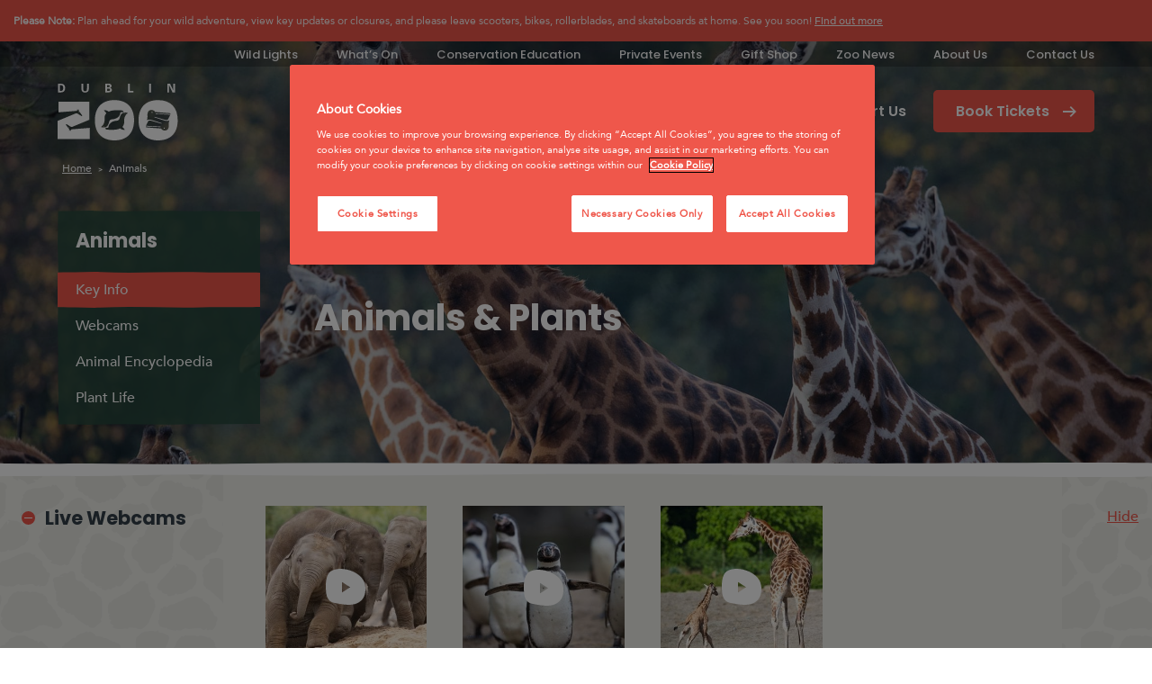

--- FILE ---
content_type: text/html; charset=UTF-8
request_url: https://www.dublinzoo.ie/animals/
body_size: 25349
content:
<!doctype html>
<html lang="en-GB" class="no-js">

<head> <script type="text/javascript">
/* <![CDATA[ */
var gform;gform||(document.addEventListener("gform_main_scripts_loaded",function(){gform.scriptsLoaded=!0}),document.addEventListener("gform/theme/scripts_loaded",function(){gform.themeScriptsLoaded=!0}),window.addEventListener("DOMContentLoaded",function(){gform.domLoaded=!0}),gform={domLoaded:!1,scriptsLoaded:!1,themeScriptsLoaded:!1,isFormEditor:()=>"function"==typeof InitializeEditor,callIfLoaded:function(o){return!(!gform.domLoaded||!gform.scriptsLoaded||!gform.themeScriptsLoaded&&!gform.isFormEditor()||(gform.isFormEditor()&&console.warn("The use of gform.initializeOnLoaded() is deprecated in the form editor context and will be removed in Gravity Forms 3.1."),o(),0))},initializeOnLoaded:function(o){gform.callIfLoaded(o)||(document.addEventListener("gform_main_scripts_loaded",()=>{gform.scriptsLoaded=!0,gform.callIfLoaded(o)}),document.addEventListener("gform/theme/scripts_loaded",()=>{gform.themeScriptsLoaded=!0,gform.callIfLoaded(o)}),window.addEventListener("DOMContentLoaded",()=>{gform.domLoaded=!0,gform.callIfLoaded(o)}))},hooks:{action:{},filter:{}},addAction:function(o,r,e,t){gform.addHook("action",o,r,e,t)},addFilter:function(o,r,e,t){gform.addHook("filter",o,r,e,t)},doAction:function(o){gform.doHook("action",o,arguments)},applyFilters:function(o){return gform.doHook("filter",o,arguments)},removeAction:function(o,r){gform.removeHook("action",o,r)},removeFilter:function(o,r,e){gform.removeHook("filter",o,r,e)},addHook:function(o,r,e,t,n){null==gform.hooks[o][r]&&(gform.hooks[o][r]=[]);var d=gform.hooks[o][r];null==n&&(n=r+"_"+d.length),gform.hooks[o][r].push({tag:n,callable:e,priority:t=null==t?10:t})},doHook:function(r,o,e){var t;if(e=Array.prototype.slice.call(e,1),null!=gform.hooks[r][o]&&((o=gform.hooks[r][o]).sort(function(o,r){return o.priority-r.priority}),o.forEach(function(o){"function"!=typeof(t=o.callable)&&(t=window[t]),"action"==r?t.apply(null,e):e[0]=t.apply(null,e)})),"filter"==r)return e[0]},removeHook:function(o,r,t,n){var e;null!=gform.hooks[o][r]&&(e=(e=gform.hooks[o][r]).filter(function(o,r,e){return!!(null!=n&&n!=o.tag||null!=t&&t!=o.priority)}),gform.hooks[o][r]=e)}});
/* ]]> */
</script>
<meta charset="utf-8"><script>if(navigator.userAgent.match(/MSIE|Internet Explorer/i)||navigator.userAgent.match(/Trident\/7\..*?rv:11/i)){var href=document.location.href;if(!href.match(/[?&]nowprocket/)){if(href.indexOf("?")==-1){if(href.indexOf("#")==-1){document.location.href=href+"?nowprocket=1"}else{document.location.href=href.replace("#","?nowprocket=1#")}}else{if(href.indexOf("#")==-1){document.location.href=href+"&nowprocket=1"}else{document.location.href=href.replace("#","&nowprocket=1#")}}}}</script><script>(()=>{class RocketLazyLoadScripts{constructor(){this.v="2.0.4",this.userEvents=["keydown","keyup","mousedown","mouseup","mousemove","mouseover","mouseout","touchmove","touchstart","touchend","touchcancel","wheel","click","dblclick","input"],this.attributeEvents=["onblur","onclick","oncontextmenu","ondblclick","onfocus","onmousedown","onmouseenter","onmouseleave","onmousemove","onmouseout","onmouseover","onmouseup","onmousewheel","onscroll","onsubmit"]}async t(){this.i(),this.o(),/iP(ad|hone)/.test(navigator.userAgent)&&this.h(),this.u(),this.l(this),this.m(),this.k(this),this.p(this),this._(),await Promise.all([this.R(),this.L()]),this.lastBreath=Date.now(),this.S(this),this.P(),this.D(),this.O(),this.M(),await this.C(this.delayedScripts.normal),await this.C(this.delayedScripts.defer),await this.C(this.delayedScripts.async),await this.T(),await this.F(),await this.j(),await this.A(),window.dispatchEvent(new Event("rocket-allScriptsLoaded")),this.everythingLoaded=!0,this.lastTouchEnd&&await new Promise(t=>setTimeout(t,500-Date.now()+this.lastTouchEnd)),this.I(),this.H(),this.U(),this.W()}i(){this.CSPIssue=sessionStorage.getItem("rocketCSPIssue"),document.addEventListener("securitypolicyviolation",t=>{this.CSPIssue||"script-src-elem"!==t.violatedDirective||"data"!==t.blockedURI||(this.CSPIssue=!0,sessionStorage.setItem("rocketCSPIssue",!0))},{isRocket:!0})}o(){window.addEventListener("pageshow",t=>{this.persisted=t.persisted,this.realWindowLoadedFired=!0},{isRocket:!0}),window.addEventListener("pagehide",()=>{this.onFirstUserAction=null},{isRocket:!0})}h(){let t;function e(e){t=e}window.addEventListener("touchstart",e,{isRocket:!0}),window.addEventListener("touchend",function i(o){o.changedTouches[0]&&t.changedTouches[0]&&Math.abs(o.changedTouches[0].pageX-t.changedTouches[0].pageX)<10&&Math.abs(o.changedTouches[0].pageY-t.changedTouches[0].pageY)<10&&o.timeStamp-t.timeStamp<200&&(window.removeEventListener("touchstart",e,{isRocket:!0}),window.removeEventListener("touchend",i,{isRocket:!0}),"INPUT"===o.target.tagName&&"text"===o.target.type||(o.target.dispatchEvent(new TouchEvent("touchend",{target:o.target,bubbles:!0})),o.target.dispatchEvent(new MouseEvent("mouseover",{target:o.target,bubbles:!0})),o.target.dispatchEvent(new PointerEvent("click",{target:o.target,bubbles:!0,cancelable:!0,detail:1,clientX:o.changedTouches[0].clientX,clientY:o.changedTouches[0].clientY})),event.preventDefault()))},{isRocket:!0})}q(t){this.userActionTriggered||("mousemove"!==t.type||this.firstMousemoveIgnored?"keyup"===t.type||"mouseover"===t.type||"mouseout"===t.type||(this.userActionTriggered=!0,this.onFirstUserAction&&this.onFirstUserAction()):this.firstMousemoveIgnored=!0),"click"===t.type&&t.preventDefault(),t.stopPropagation(),t.stopImmediatePropagation(),"touchstart"===this.lastEvent&&"touchend"===t.type&&(this.lastTouchEnd=Date.now()),"click"===t.type&&(this.lastTouchEnd=0),this.lastEvent=t.type,t.composedPath&&t.composedPath()[0].getRootNode()instanceof ShadowRoot&&(t.rocketTarget=t.composedPath()[0]),this.savedUserEvents.push(t)}u(){this.savedUserEvents=[],this.userEventHandler=this.q.bind(this),this.userEvents.forEach(t=>window.addEventListener(t,this.userEventHandler,{passive:!1,isRocket:!0})),document.addEventListener("visibilitychange",this.userEventHandler,{isRocket:!0})}U(){this.userEvents.forEach(t=>window.removeEventListener(t,this.userEventHandler,{passive:!1,isRocket:!0})),document.removeEventListener("visibilitychange",this.userEventHandler,{isRocket:!0}),this.savedUserEvents.forEach(t=>{(t.rocketTarget||t.target).dispatchEvent(new window[t.constructor.name](t.type,t))})}m(){const t="return false",e=Array.from(this.attributeEvents,t=>"data-rocket-"+t),i="["+this.attributeEvents.join("],[")+"]",o="[data-rocket-"+this.attributeEvents.join("],[data-rocket-")+"]",s=(e,i,o)=>{o&&o!==t&&(e.setAttribute("data-rocket-"+i,o),e["rocket"+i]=new Function("event",o),e.setAttribute(i,t))};new MutationObserver(t=>{for(const n of t)"attributes"===n.type&&(n.attributeName.startsWith("data-rocket-")||this.everythingLoaded?n.attributeName.startsWith("data-rocket-")&&this.everythingLoaded&&this.N(n.target,n.attributeName.substring(12)):s(n.target,n.attributeName,n.target.getAttribute(n.attributeName))),"childList"===n.type&&n.addedNodes.forEach(t=>{if(t.nodeType===Node.ELEMENT_NODE)if(this.everythingLoaded)for(const i of[t,...t.querySelectorAll(o)])for(const t of i.getAttributeNames())e.includes(t)&&this.N(i,t.substring(12));else for(const e of[t,...t.querySelectorAll(i)])for(const t of e.getAttributeNames())this.attributeEvents.includes(t)&&s(e,t,e.getAttribute(t))})}).observe(document,{subtree:!0,childList:!0,attributeFilter:[...this.attributeEvents,...e]})}I(){this.attributeEvents.forEach(t=>{document.querySelectorAll("[data-rocket-"+t+"]").forEach(e=>{this.N(e,t)})})}N(t,e){const i=t.getAttribute("data-rocket-"+e);i&&(t.setAttribute(e,i),t.removeAttribute("data-rocket-"+e))}k(t){Object.defineProperty(HTMLElement.prototype,"onclick",{get(){return this.rocketonclick||null},set(e){this.rocketonclick=e,this.setAttribute(t.everythingLoaded?"onclick":"data-rocket-onclick","this.rocketonclick(event)")}})}S(t){function e(e,i){let o=e[i];e[i]=null,Object.defineProperty(e,i,{get:()=>o,set(s){t.everythingLoaded?o=s:e["rocket"+i]=o=s}})}e(document,"onreadystatechange"),e(window,"onload"),e(window,"onpageshow");try{Object.defineProperty(document,"readyState",{get:()=>t.rocketReadyState,set(e){t.rocketReadyState=e},configurable:!0}),document.readyState="loading"}catch(t){console.log("WPRocket DJE readyState conflict, bypassing")}}l(t){this.originalAddEventListener=EventTarget.prototype.addEventListener,this.originalRemoveEventListener=EventTarget.prototype.removeEventListener,this.savedEventListeners=[],EventTarget.prototype.addEventListener=function(e,i,o){o&&o.isRocket||!t.B(e,this)&&!t.userEvents.includes(e)||t.B(e,this)&&!t.userActionTriggered||e.startsWith("rocket-")||t.everythingLoaded?t.originalAddEventListener.call(this,e,i,o):(t.savedEventListeners.push({target:this,remove:!1,type:e,func:i,options:o}),"mouseenter"!==e&&"mouseleave"!==e||t.originalAddEventListener.call(this,e,t.savedUserEvents.push,o))},EventTarget.prototype.removeEventListener=function(e,i,o){o&&o.isRocket||!t.B(e,this)&&!t.userEvents.includes(e)||t.B(e,this)&&!t.userActionTriggered||e.startsWith("rocket-")||t.everythingLoaded?t.originalRemoveEventListener.call(this,e,i,o):t.savedEventListeners.push({target:this,remove:!0,type:e,func:i,options:o})}}J(t,e){this.savedEventListeners=this.savedEventListeners.filter(i=>{let o=i.type,s=i.target||window;return e!==o||t!==s||(this.B(o,s)&&(i.type="rocket-"+o),this.$(i),!1)})}H(){EventTarget.prototype.addEventListener=this.originalAddEventListener,EventTarget.prototype.removeEventListener=this.originalRemoveEventListener,this.savedEventListeners.forEach(t=>this.$(t))}$(t){t.remove?this.originalRemoveEventListener.call(t.target,t.type,t.func,t.options):this.originalAddEventListener.call(t.target,t.type,t.func,t.options)}p(t){let e;function i(e){return t.everythingLoaded?e:e.split(" ").map(t=>"load"===t||t.startsWith("load.")?"rocket-jquery-load":t).join(" ")}function o(o){function s(e){const s=o.fn[e];o.fn[e]=o.fn.init.prototype[e]=function(){return this[0]===window&&t.userActionTriggered&&("string"==typeof arguments[0]||arguments[0]instanceof String?arguments[0]=i(arguments[0]):"object"==typeof arguments[0]&&Object.keys(arguments[0]).forEach(t=>{const e=arguments[0][t];delete arguments[0][t],arguments[0][i(t)]=e})),s.apply(this,arguments),this}}if(o&&o.fn&&!t.allJQueries.includes(o)){const e={DOMContentLoaded:[],"rocket-DOMContentLoaded":[]};for(const t in e)document.addEventListener(t,()=>{e[t].forEach(t=>t())},{isRocket:!0});o.fn.ready=o.fn.init.prototype.ready=function(i){function s(){parseInt(o.fn.jquery)>2?setTimeout(()=>i.bind(document)(o)):i.bind(document)(o)}return"function"==typeof i&&(t.realDomReadyFired?!t.userActionTriggered||t.fauxDomReadyFired?s():e["rocket-DOMContentLoaded"].push(s):e.DOMContentLoaded.push(s)),o([])},s("on"),s("one"),s("off"),t.allJQueries.push(o)}e=o}t.allJQueries=[],o(window.jQuery),Object.defineProperty(window,"jQuery",{get:()=>e,set(t){o(t)}})}P(){const t=new Map;document.write=document.writeln=function(e){const i=document.currentScript,o=document.createRange(),s=i.parentElement;let n=t.get(i);void 0===n&&(n=i.nextSibling,t.set(i,n));const c=document.createDocumentFragment();o.setStart(c,0),c.appendChild(o.createContextualFragment(e)),s.insertBefore(c,n)}}async R(){return new Promise(t=>{this.userActionTriggered?t():this.onFirstUserAction=t})}async L(){return new Promise(t=>{document.addEventListener("DOMContentLoaded",()=>{this.realDomReadyFired=!0,t()},{isRocket:!0})})}async j(){return this.realWindowLoadedFired?Promise.resolve():new Promise(t=>{window.addEventListener("load",t,{isRocket:!0})})}M(){this.pendingScripts=[];this.scriptsMutationObserver=new MutationObserver(t=>{for(const e of t)e.addedNodes.forEach(t=>{"SCRIPT"!==t.tagName||t.noModule||t.isWPRocket||this.pendingScripts.push({script:t,promise:new Promise(e=>{const i=()=>{const i=this.pendingScripts.findIndex(e=>e.script===t);i>=0&&this.pendingScripts.splice(i,1),e()};t.addEventListener("load",i,{isRocket:!0}),t.addEventListener("error",i,{isRocket:!0}),setTimeout(i,1e3)})})})}),this.scriptsMutationObserver.observe(document,{childList:!0,subtree:!0})}async F(){await this.X(),this.pendingScripts.length?(await this.pendingScripts[0].promise,await this.F()):this.scriptsMutationObserver.disconnect()}D(){this.delayedScripts={normal:[],async:[],defer:[]},document.querySelectorAll("script[type$=rocketlazyloadscript]").forEach(t=>{t.hasAttribute("data-rocket-src")?t.hasAttribute("async")&&!1!==t.async?this.delayedScripts.async.push(t):t.hasAttribute("defer")&&!1!==t.defer||"module"===t.getAttribute("data-rocket-type")?this.delayedScripts.defer.push(t):this.delayedScripts.normal.push(t):this.delayedScripts.normal.push(t)})}async _(){await this.L();let t=[];document.querySelectorAll("script[type$=rocketlazyloadscript][data-rocket-src]").forEach(e=>{let i=e.getAttribute("data-rocket-src");if(i&&!i.startsWith("data:")){i.startsWith("//")&&(i=location.protocol+i);try{const o=new URL(i).origin;o!==location.origin&&t.push({src:o,crossOrigin:e.crossOrigin||"module"===e.getAttribute("data-rocket-type")})}catch(t){}}}),t=[...new Map(t.map(t=>[JSON.stringify(t),t])).values()],this.Y(t,"preconnect")}async G(t){if(await this.K(),!0!==t.noModule||!("noModule"in HTMLScriptElement.prototype))return new Promise(e=>{let i;function o(){(i||t).setAttribute("data-rocket-status","executed"),e()}try{if(navigator.userAgent.includes("Firefox/")||""===navigator.vendor||this.CSPIssue)i=document.createElement("script"),[...t.attributes].forEach(t=>{let e=t.nodeName;"type"!==e&&("data-rocket-type"===e&&(e="type"),"data-rocket-src"===e&&(e="src"),i.setAttribute(e,t.nodeValue))}),t.text&&(i.text=t.text),t.nonce&&(i.nonce=t.nonce),i.hasAttribute("src")?(i.addEventListener("load",o,{isRocket:!0}),i.addEventListener("error",()=>{i.setAttribute("data-rocket-status","failed-network"),e()},{isRocket:!0}),setTimeout(()=>{i.isConnected||e()},1)):(i.text=t.text,o()),i.isWPRocket=!0,t.parentNode.replaceChild(i,t);else{const i=t.getAttribute("data-rocket-type"),s=t.getAttribute("data-rocket-src");i?(t.type=i,t.removeAttribute("data-rocket-type")):t.removeAttribute("type"),t.addEventListener("load",o,{isRocket:!0}),t.addEventListener("error",i=>{this.CSPIssue&&i.target.src.startsWith("data:")?(console.log("WPRocket: CSP fallback activated"),t.removeAttribute("src"),this.G(t).then(e)):(t.setAttribute("data-rocket-status","failed-network"),e())},{isRocket:!0}),s?(t.fetchPriority="high",t.removeAttribute("data-rocket-src"),t.src=s):t.src="data:text/javascript;base64,"+window.btoa(unescape(encodeURIComponent(t.text)))}}catch(i){t.setAttribute("data-rocket-status","failed-transform"),e()}});t.setAttribute("data-rocket-status","skipped")}async C(t){const e=t.shift();return e?(e.isConnected&&await this.G(e),this.C(t)):Promise.resolve()}O(){this.Y([...this.delayedScripts.normal,...this.delayedScripts.defer,...this.delayedScripts.async],"preload")}Y(t,e){this.trash=this.trash||[];let i=!0;var o=document.createDocumentFragment();t.forEach(t=>{const s=t.getAttribute&&t.getAttribute("data-rocket-src")||t.src;if(s&&!s.startsWith("data:")){const n=document.createElement("link");n.href=s,n.rel=e,"preconnect"!==e&&(n.as="script",n.fetchPriority=i?"high":"low"),t.getAttribute&&"module"===t.getAttribute("data-rocket-type")&&(n.crossOrigin=!0),t.crossOrigin&&(n.crossOrigin=t.crossOrigin),t.integrity&&(n.integrity=t.integrity),t.nonce&&(n.nonce=t.nonce),o.appendChild(n),this.trash.push(n),i=!1}}),document.head.appendChild(o)}W(){this.trash.forEach(t=>t.remove())}async T(){try{document.readyState="interactive"}catch(t){}this.fauxDomReadyFired=!0;try{await this.K(),this.J(document,"readystatechange"),document.dispatchEvent(new Event("rocket-readystatechange")),await this.K(),document.rocketonreadystatechange&&document.rocketonreadystatechange(),await this.K(),this.J(document,"DOMContentLoaded"),document.dispatchEvent(new Event("rocket-DOMContentLoaded")),await this.K(),this.J(window,"DOMContentLoaded"),window.dispatchEvent(new Event("rocket-DOMContentLoaded"))}catch(t){console.error(t)}}async A(){try{document.readyState="complete"}catch(t){}try{await this.K(),this.J(document,"readystatechange"),document.dispatchEvent(new Event("rocket-readystatechange")),await this.K(),document.rocketonreadystatechange&&document.rocketonreadystatechange(),await this.K(),this.J(window,"load"),window.dispatchEvent(new Event("rocket-load")),await this.K(),window.rocketonload&&window.rocketonload(),await this.K(),this.allJQueries.forEach(t=>t(window).trigger("rocket-jquery-load")),await this.K(),this.J(window,"pageshow");const t=new Event("rocket-pageshow");t.persisted=this.persisted,window.dispatchEvent(t),await this.K(),window.rocketonpageshow&&window.rocketonpageshow({persisted:this.persisted})}catch(t){console.error(t)}}async K(){Date.now()-this.lastBreath>45&&(await this.X(),this.lastBreath=Date.now())}async X(){return document.hidden?new Promise(t=>setTimeout(t)):new Promise(t=>requestAnimationFrame(t))}B(t,e){return e===document&&"readystatechange"===t||(e===document&&"DOMContentLoaded"===t||(e===window&&"DOMContentLoaded"===t||(e===window&&"load"===t||e===window&&"pageshow"===t)))}static run(){(new RocketLazyLoadScripts).t()}}RocketLazyLoadScripts.run()})();</script>

<script>
  // Initialize the dataLayer array
  window.dataLayer = window.dataLayer || [];
  window.gtag = function() { dataLayer.push(arguments); }
  window.gtag('consent', 'default', {
  ad_storage: 'denied',
  ad_user_data: 'denied',
  ad_personalization: 'denied',
  analytics_storage: 'denied',
  functionality_storage: 'denied',
  personalization_storage: 'denied',
  security_storage: 'granted', // Only this is granted by default
  wait_for_update: 500
  });
</script>


<!-- CookiePro Cookies Consent Notice start for dublinzoo.ie -->
<script src="https://cookie-cdn.cookiepro.com/scripttemplates/otSDKStub.js"  type="text/javascript" charset="UTF-8" data-domain-script="b2ec239d-3858-4e05-a7e5-2e2f6c0a17a0" ></script>
<script type="text/javascript">
function OptanonWrapper() { }
</script>
<!-- CookiePro Cookies Consent Notice end for dublinzoo.ie -->




<!-- Google Tag Manager -->
<script>(function(w,d,s,l,i){w[l]=w[l]||[];w[l].push({'gtm.start':
new Date().getTime(),event:'gtm.js'});var f=d.getElementsByTagName(s)[0],
j=d.createElement(s),dl=l!='dataLayer'?'&l='+l:'';j.async=true;j.src=
'https://www.googletagmanager.com/gtm.js?id='+i+dl;f.parentNode.insertBefore(j,f);
})(window,document,'script','dataLayer','GTM-PG7V4DL');</script>
<!-- End Google Tag Manager -->
 
<!-- Forsta Digital Feedback Program -->
<!-- <script type="rocketlazyloadscript" id='cf-program-O1DK1C' data-rocket-src='https://url6.mailanyone.net/scanner?m=1qZSJ7-00009O-4F&d=4%7Cmail%2F90%2F1692952200%2F1qZSJ7-00009O-4F%7Cin6d%7C57e1b682%7C21040717%7C7917487%7C64E86819A9B742775AA8414D8E22DCF7&o=%2Fphti%3A%2Fdtseagibfedtlo.accur.ketioncmi.frdaomgi%2Fi%2Fpdlitaeebafelck%3Fadr%2FoKgpryameorC1KD1O%3D&s=45RtCCKaCTF6liQH2mJkwvYlQSs' async></script> -->
<!-- Forsta Digital Feedback Program --> 
<script id='cf-program-O1DK1C' src='https://digitalfeedback.euro.confirmit.com/api/digitalfeedback/loader?programKey=O1DK1C' async></script> 
<!-- End Forsta Digital Feedback Program -->
  

  
  <meta http-equiv="X-UA-Compatible" content="IE=edge,chrome=1">
  <title>Animals | Dublin Zoo</title>
<link data-rocket-prefetch href="https://analytics.wpmucdn.com" rel="dns-prefetch">
<link data-rocket-prefetch href="https://analytics.tiktok.com" rel="dns-prefetch">
<link data-rocket-prefetch href="https://digitalfeedback.euro.confirmit.com" rel="dns-prefetch">
<link data-rocket-prefetch href="https://www.googletagmanager.com" rel="dns-prefetch">
<link data-rocket-prefetch href="https://cookie-cdn.cookiepro.com" rel="dns-prefetch">
<link data-rocket-prefetch href="http://cdn.jsdelivr.net" rel="dns-prefetch">
<link data-rocket-prefetch href="https://ajax.googleapis.com" rel="dns-prefetch">
<link data-rocket-prefetch href="https://maps.googleapis.com" rel="dns-prefetch"><link rel="preload" data-rocket-preload as="image" href="https://www.dublinzoo.ie/wp-content/uploads/2019/08/PB18131_DZ_374.jpg" fetchpriority="high">

  <!-- Fonts -->
  <link rel="preload" href="https://www.dublinzoo.ie/wp-content/themes/zoo/assets/dist/fonts/Avenir-Black.woff2" as="font" crossorigin="anonymous">
  <link rel="preload" href="https://www.dublinzoo.ie/wp-content/themes/zoo/assets/dist/fonts/Avenir-Heavy.woff2" as="font" crossorigin="anonymous">
  <link rel="preload" href="https://www.dublinzoo.ie/wp-content/themes/zoo/assets/dist/fonts/Avenir-Medium.woff2" as="font" crossorigin="anonymous">
  <link rel="preload" href="https://www.dublinzoo.ie/wp-content/themes/zoo/assets/dist/fonts/Avenir-Roman.woff2" as="font" crossorigin="anonymous">

  <meta name="viewport" content="width=device-width, initial-scale=1, minimum-scale=1.0, maximum-scale=5.0">
  <link rel="apple-touch-icon" sizes="180x180" href="/apple-touch-icon.png">
  <link rel="icon" type="image/png" sizes="32x32" href="/favicon-32x32.png">
  <link rel="icon" type="image/png" sizes="16x16" href="/favicon-16x16.png">
  <link rel="manifest" href="/site.webmanifest">
  <link rel="mask-icon" href="/safari-pinned-tab.svg" color="#179f86">
  <meta name="msapplication-TileColor" content="#00a300">
  <meta name="theme-color" content="#179f86">

  <!-- Hydra code for cookie policy plugin -->
  <script>
    function CookieLawInfo_Accept_Callback() {
      var dataLayer = window.dataLayer = window.dataLayer || [];
      if (CLI.consent.necessary) {
        dataLayer.push({
          'event': 'cli_cookieconsent_necessary'
        });
      }
      if (CLI.consent.analytics) {
        dataLayer.push({
          'event': 'cli_cookieconsent_analytics'
        });
      }
      if (CLI.consent.functional) {
        dataLayer.push({
          'event': 'cli_cookieconsent_functional'
        });
      }
      if (CLI.consent.marketing) {
        dataLayer.push({
          'event': 'cli_cookieconsent_marketing'
        });
      }
    }
  </script>

  <meta name='robots' content='index, follow, max-image-preview:large, max-snippet:-1, max-video-preview:-1' />

	<!-- This site is optimized with the Yoast SEO plugin v26.7 - https://yoast.com/wordpress/plugins/seo/ -->
	<meta name="description" content="Find out more about the animals at Dublin Zoo." />
	<link rel="canonical" href="https://www.dublinzoo.ie/animals/" />
	<meta property="og:locale" content="en_GB" />
	<meta property="og:type" content="article" />
	<meta property="og:title" content="Animals | Dublin Zoo" />
	<meta property="og:description" content="Find out more about the animals at Dublin Zoo." />
	<meta property="og:url" content="https://www.dublinzoo.ie/animals/" />
	<meta property="og:site_name" content="Dublin Zoo" />
	<meta property="article:publisher" content="https://www.facebook.com/DublinZoo/" />
	<meta property="article:modified_time" content="2019-09-13T15:55:57+00:00" />
	<meta property="og:image" content="https://www.dublinzoo.ie/wp-content/uploads/2019/08/PB18131_DZ_374.jpg" />
	<meta property="og:image:width" content="1920" />
	<meta property="og:image:height" content="1280" />
	<meta property="og:image:type" content="image/jpeg" />
	<meta name="twitter:card" content="summary_large_image" />
	<meta name="twitter:site" content="@DublinZoo" />
	<script type="application/ld+json" class="yoast-schema-graph">{"@context":"https://schema.org","@graph":[{"@type":"WebPage","@id":"https://www.dublinzoo.ie/animals/","url":"https://www.dublinzoo.ie/animals/","name":"Animals | Dublin Zoo","isPartOf":{"@id":"https://www.dublinzoo.ie/#website"},"datePublished":"2019-06-19T14:31:37+00:00","dateModified":"2019-09-13T15:55:57+00:00","description":"Find out more about the animals at Dublin Zoo.","breadcrumb":{"@id":"https://www.dublinzoo.ie/animals/#breadcrumb"},"inLanguage":"en-GB","potentialAction":[{"@type":"ReadAction","target":["https://www.dublinzoo.ie/animals/"]}]},{"@type":"BreadcrumbList","@id":"https://www.dublinzoo.ie/animals/#breadcrumb","itemListElement":[{"@type":"ListItem","position":1,"name":"Home","item":"https://www.dublinzoo.ie/"},{"@type":"ListItem","position":2,"name":"Animals"}]},{"@type":"WebSite","@id":"https://www.dublinzoo.ie/#website","url":"https://www.dublinzoo.ie/","name":"Dublin Zoo","description":"Dublin Zoo","potentialAction":[{"@type":"SearchAction","target":{"@type":"EntryPoint","urlTemplate":"https://www.dublinzoo.ie/?s={search_term_string}"},"query-input":{"@type":"PropertyValueSpecification","valueRequired":true,"valueName":"search_term_string"}}],"inLanguage":"en-GB"}]}</script>
	<!-- / Yoast SEO plugin. -->


<link rel='dns-prefetch' href='//ajax.googleapis.com' />
<link rel='dns-prefetch' href='//maps.googleapis.com' />
<link rel='dns-prefetch' href='//cdn.jsdelivr.net' />

<link rel="alternate" title="oEmbed (JSON)" type="application/json+oembed" href="https://www.dublinzoo.ie/wp-json/oembed/1.0/embed?url=https%3A%2F%2Fwww.dublinzoo.ie%2Fanimals%2F" />
<link rel="alternate" title="oEmbed (XML)" type="text/xml+oembed" href="https://www.dublinzoo.ie/wp-json/oembed/1.0/embed?url=https%3A%2F%2Fwww.dublinzoo.ie%2Fanimals%2F&#038;format=xml" />
		<style>
			.lazyload,
			.lazyloading {
				max-width: 100%;
			}
		</style>
		<style id='wp-img-auto-sizes-contain-inline-css' type='text/css'>
img:is([sizes=auto i],[sizes^="auto," i]){contain-intrinsic-size:3000px 1500px}
/*# sourceURL=wp-img-auto-sizes-contain-inline-css */
</style>
<style id='classic-theme-styles-inline-css' type='text/css'>
/*! This file is auto-generated */
.wp-block-button__link{color:#fff;background-color:#32373c;border-radius:9999px;box-shadow:none;text-decoration:none;padding:calc(.667em + 2px) calc(1.333em + 2px);font-size:1.125em}.wp-block-file__button{background:#32373c;color:#fff;text-decoration:none}
/*# sourceURL=/wp-includes/css/classic-themes.min.css */
</style>
<link rel='stylesheet' id='wpcdt-public-css-css' href='https://www.dublinzoo.ie/wp-content/plugins/countdown-timer-ultimate/assets/css/wpcdt-public.css?ver=2.6.9' type='text/css' media='all' />
<link rel='stylesheet' id='main-min.css-css' href='https://www.dublinzoo.ie/wp-content/themes/zoo/assets/dist/css/main.min.css?ver=1768673064' type='text/css' media='all' />
<link rel='stylesheet' id='custom-css-css' href='https://www.dublinzoo.ie/wp-content/themes/zoo/assets/css/custom.css?ver=3.387654' type='text/css' media='all' />
<link rel='stylesheet' id='feature-css-css' href='https://www.dublinzoo.ie/wp-content/themes/zoo/assets/css/component_featured_events.css?ver=1768673064.4953' type='text/css' media='all' />
<link rel='stylesheet' id='slick-slider-css-css' href='http://cdn.jsdelivr.net/npm/slick-carousel@1.8.1/slick/slick.css?ver=6.9' type='text/css' media='all' />
<link rel='stylesheet' id='slider_banner-css-css' href='https://www.dublinzoo.ie/wp-content/themes/zoo/assets/css/slider_banner_new.css?ver=1768673064.4953' type='text/css' media='all' />
<link rel='stylesheet' id='wppb_stylesheet-css' href='https://www.dublinzoo.ie/wp-content/plugins/profile-builder/assets/css/style-front-end.css?ver=3.15.2' type='text/css' media='all' />
<script type="text/javascript" src="https://ajax.googleapis.com/ajax/libs/jquery/3.1.1/jquery.min.js" id="jquery-js" data-rocket-defer defer></script>
<script type="text/javascript" defer='defer' src="https://www.dublinzoo.ie/wp-content/plugins/gravityforms/js/jquery.json.min.js?ver=2.9.25" id="gform_json-js"></script>
<script type="text/javascript" id="gform_gravityforms-js-extra">
/* <![CDATA[ */
var gf_global = {"gf_currency_config":{"name":"Euro","symbol_left":"","symbol_right":"","symbol_padding":"","thousand_separator":",","decimal_separator":".","decimals":2},"base_url":"https://www.dublinzoo.ie/wp-content/plugins/gravityforms","number_formats":[],"spinnerUrl":"https://www.dublinzoo.ie/wp-content/plugins/gravityforms/images/spinner.svg","version_hash":"8bd880955e947411940eab51890f8df1","strings":{"newRowAdded":"New row added.","rowRemoved":"Row removed","formSaved":"The form has been saved.  The content contains the link to return and complete the form."}};
var gform_i18n = {"datepicker":{"days":{"monday":"Mo","tuesday":"Tu","wednesday":"We","thursday":"Th","friday":"Fr","saturday":"Sa","sunday":"Su"},"months":{"january":"January","february":"February","march":"March","april":"April","may":"May","june":"June","july":"July","august":"August","september":"September","october":"October","november":"November","december":"December"},"firstDay":1,"iconText":"Select date"}};
var gf_legacy_multi = {"":"1"};
var gform_gravityforms = {"strings":{"invalid_file_extension":"This type of file is not allowed. Must be one of the following:","delete_file":"Delete this file","in_progress":"in progress","file_exceeds_limit":"File exceeds size limit","illegal_extension":"This type of file is not allowed.","max_reached":"Maximum number of files reached","unknown_error":"There was a problem while saving the file on the server","currently_uploading":"Please wait for the uploading to complete","cancel":"Cancel","cancel_upload":"Cancel this upload","cancelled":"Cancelled","error":"Error","message":"Message"},"vars":{"images_url":"https://www.dublinzoo.ie/wp-content/plugins/gravityforms/images"}};
//# sourceURL=gform_gravityforms-js-extra
/* ]]> */
</script>
<script type="text/javascript" id="gform_gravityforms-js-before">
/* <![CDATA[ */

//# sourceURL=gform_gravityforms-js-before
/* ]]> */
</script>
<script type="text/javascript" defer='defer' src="https://www.dublinzoo.ie/wp-content/plugins/gravityforms/js/gravityforms.min.js?ver=2.9.25" id="gform_gravityforms-js"></script>
<script type="text/javascript" defer='defer' src="https://www.dublinzoo.ie/wp-content/plugins/gravityforms/assets/js/dist/utils.min.js?ver=48a3755090e76a154853db28fc254681" id="gform_gravityforms_utils-js"></script>
<link rel="https://api.w.org/" href="https://www.dublinzoo.ie/wp-json/" /><link rel="alternate" title="JSON" type="application/json" href="https://www.dublinzoo.ie/wp-json/wp/v2/pages/18" />		<script type="rocketlazyloadscript">
			document.documentElement.className = document.documentElement.className.replace('no-js', 'js');
		</script>
				<style>
			.no-js img.lazyload {
				display: none;
			}

			figure.wp-block-image img.lazyloading {
				min-width: 150px;
			}

			.lazyload,
			.lazyloading {
				--smush-placeholder-width: 100px;
				--smush-placeholder-aspect-ratio: 1/1;
				width: var(--smush-image-width, var(--smush-placeholder-width)) !important;
				aspect-ratio: var(--smush-image-aspect-ratio, var(--smush-placeholder-aspect-ratio)) !important;
			}

						.lazyload, .lazyloading {
				opacity: 0;
			}

			.lazyloaded {
				opacity: 1;
				transition: opacity 200ms;
				transition-delay: 0ms;
			}

					</style>
				<style type="text/css" id="wp-custom-css">
			.page-id-1442 .accordion-panel__text-image .accordion-panel__content img {
    padding: 10px;
}
@media (max-width: 768px) {
.cta--nobg .header-nested-page__list__title, .cta--nobg .subtitle-01-white
 {
        font-size: 19px;
        margin-bottom: 0;
        margin-top: -11px;
    }
	
    .slider_cta_btn a {
    display: inline-block;
    padding: 10px 0px;
    border: 2px solid transparent;
    text-decoration: none;
    white-space: nowrap;
    transition: all 0.2s ease;
} 
		</style>
		<style id='global-styles-inline-css' type='text/css'>
:root{--wp--preset--aspect-ratio--square: 1;--wp--preset--aspect-ratio--4-3: 4/3;--wp--preset--aspect-ratio--3-4: 3/4;--wp--preset--aspect-ratio--3-2: 3/2;--wp--preset--aspect-ratio--2-3: 2/3;--wp--preset--aspect-ratio--16-9: 16/9;--wp--preset--aspect-ratio--9-16: 9/16;--wp--preset--color--black: #000000;--wp--preset--color--cyan-bluish-gray: #abb8c3;--wp--preset--color--white: #ffffff;--wp--preset--color--pale-pink: #f78da7;--wp--preset--color--vivid-red: #cf2e2e;--wp--preset--color--luminous-vivid-orange: #ff6900;--wp--preset--color--luminous-vivid-amber: #fcb900;--wp--preset--color--light-green-cyan: #7bdcb5;--wp--preset--color--vivid-green-cyan: #00d084;--wp--preset--color--pale-cyan-blue: #8ed1fc;--wp--preset--color--vivid-cyan-blue: #0693e3;--wp--preset--color--vivid-purple: #9b51e0;--wp--preset--gradient--vivid-cyan-blue-to-vivid-purple: linear-gradient(135deg,rgb(6,147,227) 0%,rgb(155,81,224) 100%);--wp--preset--gradient--light-green-cyan-to-vivid-green-cyan: linear-gradient(135deg,rgb(122,220,180) 0%,rgb(0,208,130) 100%);--wp--preset--gradient--luminous-vivid-amber-to-luminous-vivid-orange: linear-gradient(135deg,rgb(252,185,0) 0%,rgb(255,105,0) 100%);--wp--preset--gradient--luminous-vivid-orange-to-vivid-red: linear-gradient(135deg,rgb(255,105,0) 0%,rgb(207,46,46) 100%);--wp--preset--gradient--very-light-gray-to-cyan-bluish-gray: linear-gradient(135deg,rgb(238,238,238) 0%,rgb(169,184,195) 100%);--wp--preset--gradient--cool-to-warm-spectrum: linear-gradient(135deg,rgb(74,234,220) 0%,rgb(151,120,209) 20%,rgb(207,42,186) 40%,rgb(238,44,130) 60%,rgb(251,105,98) 80%,rgb(254,248,76) 100%);--wp--preset--gradient--blush-light-purple: linear-gradient(135deg,rgb(255,206,236) 0%,rgb(152,150,240) 100%);--wp--preset--gradient--blush-bordeaux: linear-gradient(135deg,rgb(254,205,165) 0%,rgb(254,45,45) 50%,rgb(107,0,62) 100%);--wp--preset--gradient--luminous-dusk: linear-gradient(135deg,rgb(255,203,112) 0%,rgb(199,81,192) 50%,rgb(65,88,208) 100%);--wp--preset--gradient--pale-ocean: linear-gradient(135deg,rgb(255,245,203) 0%,rgb(182,227,212) 50%,rgb(51,167,181) 100%);--wp--preset--gradient--electric-grass: linear-gradient(135deg,rgb(202,248,128) 0%,rgb(113,206,126) 100%);--wp--preset--gradient--midnight: linear-gradient(135deg,rgb(2,3,129) 0%,rgb(40,116,252) 100%);--wp--preset--font-size--small: 13px;--wp--preset--font-size--medium: 20px;--wp--preset--font-size--large: 36px;--wp--preset--font-size--x-large: 42px;--wp--preset--spacing--20: 0.44rem;--wp--preset--spacing--30: 0.67rem;--wp--preset--spacing--40: 1rem;--wp--preset--spacing--50: 1.5rem;--wp--preset--spacing--60: 2.25rem;--wp--preset--spacing--70: 3.38rem;--wp--preset--spacing--80: 5.06rem;--wp--preset--shadow--natural: 6px 6px 9px rgba(0, 0, 0, 0.2);--wp--preset--shadow--deep: 12px 12px 50px rgba(0, 0, 0, 0.4);--wp--preset--shadow--sharp: 6px 6px 0px rgba(0, 0, 0, 0.2);--wp--preset--shadow--outlined: 6px 6px 0px -3px rgb(255, 255, 255), 6px 6px rgb(0, 0, 0);--wp--preset--shadow--crisp: 6px 6px 0px rgb(0, 0, 0);}:where(.is-layout-flex){gap: 0.5em;}:where(.is-layout-grid){gap: 0.5em;}body .is-layout-flex{display: flex;}.is-layout-flex{flex-wrap: wrap;align-items: center;}.is-layout-flex > :is(*, div){margin: 0;}body .is-layout-grid{display: grid;}.is-layout-grid > :is(*, div){margin: 0;}:where(.wp-block-columns.is-layout-flex){gap: 2em;}:where(.wp-block-columns.is-layout-grid){gap: 2em;}:where(.wp-block-post-template.is-layout-flex){gap: 1.25em;}:where(.wp-block-post-template.is-layout-grid){gap: 1.25em;}.has-black-color{color: var(--wp--preset--color--black) !important;}.has-cyan-bluish-gray-color{color: var(--wp--preset--color--cyan-bluish-gray) !important;}.has-white-color{color: var(--wp--preset--color--white) !important;}.has-pale-pink-color{color: var(--wp--preset--color--pale-pink) !important;}.has-vivid-red-color{color: var(--wp--preset--color--vivid-red) !important;}.has-luminous-vivid-orange-color{color: var(--wp--preset--color--luminous-vivid-orange) !important;}.has-luminous-vivid-amber-color{color: var(--wp--preset--color--luminous-vivid-amber) !important;}.has-light-green-cyan-color{color: var(--wp--preset--color--light-green-cyan) !important;}.has-vivid-green-cyan-color{color: var(--wp--preset--color--vivid-green-cyan) !important;}.has-pale-cyan-blue-color{color: var(--wp--preset--color--pale-cyan-blue) !important;}.has-vivid-cyan-blue-color{color: var(--wp--preset--color--vivid-cyan-blue) !important;}.has-vivid-purple-color{color: var(--wp--preset--color--vivid-purple) !important;}.has-black-background-color{background-color: var(--wp--preset--color--black) !important;}.has-cyan-bluish-gray-background-color{background-color: var(--wp--preset--color--cyan-bluish-gray) !important;}.has-white-background-color{background-color: var(--wp--preset--color--white) !important;}.has-pale-pink-background-color{background-color: var(--wp--preset--color--pale-pink) !important;}.has-vivid-red-background-color{background-color: var(--wp--preset--color--vivid-red) !important;}.has-luminous-vivid-orange-background-color{background-color: var(--wp--preset--color--luminous-vivid-orange) !important;}.has-luminous-vivid-amber-background-color{background-color: var(--wp--preset--color--luminous-vivid-amber) !important;}.has-light-green-cyan-background-color{background-color: var(--wp--preset--color--light-green-cyan) !important;}.has-vivid-green-cyan-background-color{background-color: var(--wp--preset--color--vivid-green-cyan) !important;}.has-pale-cyan-blue-background-color{background-color: var(--wp--preset--color--pale-cyan-blue) !important;}.has-vivid-cyan-blue-background-color{background-color: var(--wp--preset--color--vivid-cyan-blue) !important;}.has-vivid-purple-background-color{background-color: var(--wp--preset--color--vivid-purple) !important;}.has-black-border-color{border-color: var(--wp--preset--color--black) !important;}.has-cyan-bluish-gray-border-color{border-color: var(--wp--preset--color--cyan-bluish-gray) !important;}.has-white-border-color{border-color: var(--wp--preset--color--white) !important;}.has-pale-pink-border-color{border-color: var(--wp--preset--color--pale-pink) !important;}.has-vivid-red-border-color{border-color: var(--wp--preset--color--vivid-red) !important;}.has-luminous-vivid-orange-border-color{border-color: var(--wp--preset--color--luminous-vivid-orange) !important;}.has-luminous-vivid-amber-border-color{border-color: var(--wp--preset--color--luminous-vivid-amber) !important;}.has-light-green-cyan-border-color{border-color: var(--wp--preset--color--light-green-cyan) !important;}.has-vivid-green-cyan-border-color{border-color: var(--wp--preset--color--vivid-green-cyan) !important;}.has-pale-cyan-blue-border-color{border-color: var(--wp--preset--color--pale-cyan-blue) !important;}.has-vivid-cyan-blue-border-color{border-color: var(--wp--preset--color--vivid-cyan-blue) !important;}.has-vivid-purple-border-color{border-color: var(--wp--preset--color--vivid-purple) !important;}.has-vivid-cyan-blue-to-vivid-purple-gradient-background{background: var(--wp--preset--gradient--vivid-cyan-blue-to-vivid-purple) !important;}.has-light-green-cyan-to-vivid-green-cyan-gradient-background{background: var(--wp--preset--gradient--light-green-cyan-to-vivid-green-cyan) !important;}.has-luminous-vivid-amber-to-luminous-vivid-orange-gradient-background{background: var(--wp--preset--gradient--luminous-vivid-amber-to-luminous-vivid-orange) !important;}.has-luminous-vivid-orange-to-vivid-red-gradient-background{background: var(--wp--preset--gradient--luminous-vivid-orange-to-vivid-red) !important;}.has-very-light-gray-to-cyan-bluish-gray-gradient-background{background: var(--wp--preset--gradient--very-light-gray-to-cyan-bluish-gray) !important;}.has-cool-to-warm-spectrum-gradient-background{background: var(--wp--preset--gradient--cool-to-warm-spectrum) !important;}.has-blush-light-purple-gradient-background{background: var(--wp--preset--gradient--blush-light-purple) !important;}.has-blush-bordeaux-gradient-background{background: var(--wp--preset--gradient--blush-bordeaux) !important;}.has-luminous-dusk-gradient-background{background: var(--wp--preset--gradient--luminous-dusk) !important;}.has-pale-ocean-gradient-background{background: var(--wp--preset--gradient--pale-ocean) !important;}.has-electric-grass-gradient-background{background: var(--wp--preset--gradient--electric-grass) !important;}.has-midnight-gradient-background{background: var(--wp--preset--gradient--midnight) !important;}.has-small-font-size{font-size: var(--wp--preset--font-size--small) !important;}.has-medium-font-size{font-size: var(--wp--preset--font-size--medium) !important;}.has-large-font-size{font-size: var(--wp--preset--font-size--large) !important;}.has-x-large-font-size{font-size: var(--wp--preset--font-size--x-large) !important;}
/*# sourceURL=global-styles-inline-css */
</style>
<style id="rocket-lazyrender-inline-css">[data-wpr-lazyrender] {content-visibility: auto;}</style><meta name="generator" content="WP Rocket 3.20.3" data-wpr-features="wpr_delay_js wpr_defer_js wpr_preconnect_external_domains wpr_automatic_lazy_rendering wpr_oci wpr_preload_links wpr_desktop" /></head>


<body class="wp-singular page-template page-template-templates page-template-animals-landing page-template-templatesanimals-landing-php page page-id-18 page-parent wp-theme-zoo page-animals">

  <!-- Google Tag Manager (noscript) -->
  <noscript><iframe data-no-lazy="1" src="https://www.googletagmanager.com/ns.html?id=GTM-PG7V4DL" height="0" width="0" style="display:none;visibility:hidden"></iframe></noscript>
  <!-- End Google Tag Manager (noscript) -->

  
  <header >
    
      <div class="nav-wrapper nav-wrapper-transparent nav-wrapper-transparent--mobile-green">
      
        
<div class="emergency--banner">
	
      <p class="popup-modal__body"><strong>Please Note: </strong>Plan ahead for your wild adventure, view key updates or closures, and please leave scooters, bikes, rollerblades, and skateboards at home. See you soon! 
      <a href="https://www.dublinzoo.ie/your-visit/accessibility-facilities/">Find out more</a></p>
</div>
                <div class="nav-secondary--outer-padding">
  <div class="nav-secondary--wrapper">
    <nav role="navigation">
      <ul id="menu-header-secondary-menu" class="nav-secondary"><li id="menu-item-44823" class="menu-item menu-item-type-post_type menu-item-object-page menu-item-44823"><a href="https://www.dublinzoo.ie/wildlights/">Wild Lights</a></li>
<li id="menu-item-46075" class="menu-item menu-item-type-post_type menu-item-object-page menu-item-46075"><a href="https://www.dublinzoo.ie/your-visit/whats-on-at-dublin-zoo/">What’s On</a></li>
<li id="menu-item-30" class="menu-item menu-item-type-post_type menu-item-object-page menu-item-30"><a href="https://www.dublinzoo.ie/education/">Conservation Education</a></li>
<li id="menu-item-42126" class="menu-item menu-item-type-post_type menu-item-object-page menu-item-42126"><a href="https://www.dublinzoo.ie/private-events/">Private Events</a></li>
<li id="menu-item-24315" class="menu-item menu-item-type-custom menu-item-object-custom menu-item-24315"><a href="https://tickets.dublinzoo.ie/category/32267?branches.branchID=5">Gift Shop</a></li>
<li id="menu-item-33" class="menu-item menu-item-type-post_type menu-item-object-page menu-item-33"><a href="https://www.dublinzoo.ie/news/">Zoo News</a></li>
<li id="menu-item-22907" class="menu-item menu-item-type-post_type menu-item-object-page menu-item-22907"><a href="https://www.dublinzoo.ie/about/">About Us</a></li>
<li id="menu-item-32" class="menu-item menu-item-type-post_type menu-item-object-page menu-item-32"><a href="https://www.dublinzoo.ie/contact/">Contact Us</a></li>
</ul>    </nav>
  </div>
</div>
        <div class="nav-primary--outer-padding">
  <div class="nav-primary--wrapper">
    <a href="/" class="nav-primary--logo"></a>

        <!-- <a class="nav-primary__campaign-logo" href="/save-dublin-zoo/"></a> -->
    
    <nav class="main-nav" id="main-nav" role="navigation">
      <ul id="menu-header-main-menu" class="nav-primary"><li id="menu-item-24311" class="menu-item menu-item-type-post_type menu-item-object-page menu-item-24311"><a href="https://www.dublinzoo.ie/your-visit/">Your Visit</a></li>
<li id="menu-item-22875" class="menu-item menu-item-type-post_type menu-item-object-page menu-item-22875"><a href="https://www.dublinzoo.ie/conservation-in-action/">Conservation</a></li>
<li id="menu-item-41244" class="gd_donate_submenu menu-item menu-item-type-custom menu-item-object-custom menu-item-has-children menu-item-41244"><a href="#">Support Us</a>
<div class='sub-wrap'><ul class='sub-menu'>
	<li id="menu-item-43239" class="menu-item menu-item-type-custom menu-item-object-custom menu-item-43239"><a href="https://www.dublinzoo.ie/conservation-in-action/what-you-can-do/">What you can do</a></li>
	<li id="menu-item-41245" class="menu-item menu-item-type-post_type menu-item-object-page menu-item-41245"><a href="https://www.dublinzoo.ie/partnerships/sse-airtricity/">Partnerships</a></li>
</ul></div>
</li>
</ul>    </nav>

        <div class="book-hamburger--wrapper">
      
      <!--<a href="https://dublinzoo.digitickets.co.uk/tickets?branches.branchID=5" class="button">Book Tickets</a>-->
            <!-- <a href="">
        <picture>
            <source data-srcset="/includes/images/btn-desktop.png" media="(min-width: 600px)">
            <source data-srcset="/includes/images/btn-mobile.png" media="(max-width: 599px)" class="gd-responsive-image">
            <img data-src="https://www.dublinzoo.ie/wp-content/uploads/2024/06/mobilebutton.png" alt="Responsive Button" class="gd-responsive-image lazyload" src="[data-uri]" style="--smush-placeholder-width: 60px; --smush-placeholder-aspect-ratio: 60/60;">
        </picture>
    </a> -->
              <a href="https://www.dublinzoo.ie/book-now/" class="button">Book Tickets</a>
            <button id="mobile_menu" class="hamburger hamburger--slider-r" type="button" aria-label="Open mobile navigation menu">
        <span class="hamburger-box">
          <span class="hamburger-inner"></span>
        </span>
      </button>
    </div>

  </div>
</div>
                  <section class="breadcrumbs">
            <div class="nav-primary--outer-padding">
              <div class="breadcrumbs__wrapper">
                <p class="breadcrumbs__text"><span><span><a href="https://www.dublinzoo.ie/">Home</a></span> &gt; <span class="breadcrumb_last" aria-current="page">Animals</span></span></p>              </div>
            </div>
          </section>
        
        </div>

        <div class="nav-mobile--wrapper">

 <nav class="mobile-nav" id="mobile-nav" role="navigation">
    <div class="menu-mobile-menu-primary-container"><ul id="menu-mobile-menu-primary" class="menu"><li id="menu-item-4856" class="menu-item menu-item-type-post_type menu-item-object-page menu-item-home menu-item-4856"><a href="https://www.dublinzoo.ie/">Home</a></li>
<li id="menu-item-44824" class="menu-item menu-item-type-post_type menu-item-object-page menu-item-44824"><a href="https://www.dublinzoo.ie/wildlights/">Wild Lights</a></li>
<li id="menu-item-290" class="menu-item menu-item-type-post_type menu-item-object-page menu-item-has-children menu-item-290"><a href="https://www.dublinzoo.ie/your-visit/">Your Visit</a>
<ul class="sub-menu">
	<li id="menu-item-1229" class="menu-item menu-item-type-post_type menu-item-object-page menu-item-1229"><a href="https://www.dublinzoo.ie/your-visit/">Key Info</a></li>
	<li id="menu-item-1230" class="menu-item menu-item-type-post_type menu-item-object-page menu-item-1230"><a href="https://www.dublinzoo.ie/your-visit/zoo-prices/">Our Prices</a></li>
	<li id="menu-item-1231" class="menu-item menu-item-type-post_type menu-item-object-page menu-item-1231"><a href="https://www.dublinzoo.ie/your-visit/zoo-opening-hours/">Opening Times</a></li>
	<li id="menu-item-1236" class="menu-item menu-item-type-post_type menu-item-object-page menu-item-1236"><a href="https://www.dublinzoo.ie/your-visit/whats-on-at-dublin-zoo/">What’s On</a></li>
	<li id="menu-item-1239" class="menu-item menu-item-type-post_type menu-item-object-page menu-item-1239"><a href="https://www.dublinzoo.ie/your-visit/accessibility-facilities/">Accessibility</a></li>
	<li id="menu-item-1232" class="menu-item menu-item-type-post_type menu-item-object-page menu-item-1232"><a href="https://www.dublinzoo.ie/your-visit/group-visits/">Group Visits</a></li>
	<li id="menu-item-1237" class="menu-item menu-item-type-post_type menu-item-object-page menu-item-1237"><a href="https://www.dublinzoo.ie/your-visit/getting-here/">Getting Here</a></li>
	<li id="menu-item-1238" class="menu-item menu-item-type-post_type menu-item-object-page menu-item-1238"><a href="https://www.dublinzoo.ie/your-visit/eat-refresh-drink/">Restaurants and Facilities</a></li>
	<li id="menu-item-1240" class="menu-item menu-item-type-post_type menu-item-object-page menu-item-1240"><a href="https://www.dublinzoo.ie/your-visit/zoo-habitats/">Zoo Habitats</a></li>
	<li id="menu-item-1241" class="menu-item menu-item-type-post_type menu-item-object-page menu-item-1241"><a href="https://www.dublinzoo.ie/your-visit/zoo-map/">Zoo Map</a></li>
</ul>
</li>
<li id="menu-item-42127" class="menu-item menu-item-type-post_type menu-item-object-page menu-item-42127"><a href="https://www.dublinzoo.ie/private-events/">Private Events</a></li>
<li id="menu-item-293" class="menu-item menu-item-type-post_type menu-item-object-page menu-item-has-children menu-item-293"><a href="https://www.dublinzoo.ie/education/">Conservation Education</a>
<ul class="sub-menu">
	<li id="menu-item-2336" class="menu-item menu-item-type-post_type menu-item-object-page menu-item-2336"><a href="https://www.dublinzoo.ie/education/">Key Info</a></li>
	<li id="menu-item-2310" class="menu-item menu-item-type-post_type menu-item-object-page menu-item-2310"><a href="https://www.dublinzoo.ie/education/school-visits/">School Visits</a></li>
	<li id="menu-item-2311" class="menu-item menu-item-type-post_type menu-item-object-page menu-item-2311"><a href="https://www.dublinzoo.ie/?page_id=1461">Community Engagement</a></li>
	<li id="menu-item-2312" class="menu-item menu-item-type-post_type menu-item-object-page menu-item-2312"><a href="https://www.dublinzoo.ie/education/school-visits/workshops/">Workshops</a></li>
	<li id="menu-item-2313" class="menu-item menu-item-type-post_type menu-item-object-page menu-item-2313"><a href="https://www.dublinzoo.ie/education/summer-camps/">Summer Camps</a></li>
	<li id="menu-item-2314" class="menu-item menu-item-type-post_type menu-item-object-page menu-item-2314"><a href="https://www.dublinzoo.ie/education/school-visits/courses-for-educators/">Courses for Teachers</a></li>
	<li id="menu-item-2315" class="menu-item menu-item-type-post_type menu-item-object-page menu-item-2315"><a href="https://www.dublinzoo.ie/education/school-visits/education-enquiry/">Get in Touch</a></li>
</ul>
</li>
<li id="menu-item-46076" class="menu-item menu-item-type-post_type menu-item-object-page menu-item-46076"><a href="https://www.dublinzoo.ie/conservation-in-action/">Conservation in Action</a></li>
<li id="menu-item-294" class="menu-item menu-item-type-post_type menu-item-object-page menu-item-294"><a href="https://www.dublinzoo.ie/about/">About Us</a></li>
<li id="menu-item-22552" class="menu-item menu-item-type-custom menu-item-object-custom menu-item-22552"><a href="https://tickets.dublinzoo.ie/category/32267?branches.branchID=5">Gift Shop</a></li>
<li id="menu-item-295" class="menu-item menu-item-type-post_type menu-item-object-page menu-item-295"><a href="https://www.dublinzoo.ie/news/">Zoo News</a></li>
<li id="menu-item-297" class="menu-item menu-item-type-post_type menu-item-object-page menu-item-297"><a href="https://www.dublinzoo.ie/contact/">Contact Us</a></li>
</ul></div>
  </nav>


 <nav class="mobile-nav-sec" id="mobile-nav-sec" role="navigation">
    <div class="menu-mobile-menu-secondary-container"><ul id="menu-mobile-menu-secondary" class="menu"><li id="menu-item-46078" class="menu-item menu-item-type-post_type menu-item-object-page menu-item-46078"><a href="https://www.dublinzoo.ie/contact/">Contact Us</a></li>
<li id="menu-item-46077" class="menu-item menu-item-type-post_type menu-item-object-page menu-item-46077"><a href="https://www.dublinzoo.ie/your-visit/accessibility-facilities/">Accessibility</a></li>
<li id="menu-item-300" class="menu-item menu-item-type-post_type menu-item-object-page menu-item-300"><a href="https://www.dublinzoo.ie/annual-passes/">Annual Passes</a></li>
<li id="menu-item-299" class="menu-item menu-item-type-post_type menu-item-object-page menu-item-299"><a href="https://www.dublinzoo.ie/faqs/">FAQs</a></li>
<li id="menu-item-42100" class="menu-item menu-item-type-post_type menu-item-object-page menu-item-42100"><a href="https://www.dublinzoo.ie/wildlights/">Wild Lights</a></li>
<li id="menu-item-298" class="menu-item menu-item-type-post_type menu-item-object-page menu-item-298"><a href="https://www.dublinzoo.ie/terms-conditions/">Terms &#038; Conditions</a></li>
<li id="menu-item-303" class="menu-item menu-item-type-post_type menu-item-object-page menu-item-privacy-policy menu-item-303"><a rel="privacy-policy" href="https://www.dublinzoo.ie/privacy-policy/">Privacy Policy</a></li>
<li id="menu-item-7039" class="menu-item menu-item-type-post_type menu-item-object-page menu-item-7039"><a href="https://www.dublinzoo.ie/reports-publications/">Reports &#038; Publications</a></li>
<li id="menu-item-46464" class="menu-item menu-item-type-custom menu-item-object-custom menu-item-46464"><a href="https://talent.sage.hr/009d5c1b-748b-4a21-bf33-b84d6a641512/vacancies">Careers</a></li>
<li id="menu-item-42101" class="menu-item menu-item-type-post_type menu-item-object-page menu-item-42101"><a href="https://www.dublinzoo.ie/sustainability/">Sustainability</a></li>
</ul></div>
  </nav>

</div>
<div class="nav-mobile--wrapper-bg-layer"></div>
  </header>


<main  role="main">
  <article >

    

<!-- Mobile Sub Menu -->



<div  class="header--sub-nav--mobile ">
  <div class="header--sub-nav--trigger">
    <h4 class="subtitle-01">Animals</h4>
        <span class="right-title">Key Info<i class="arrow--down-dark"></i></span>
  </div>

  
  <ul>
    <li class="page_item current_page_item"><a href="https://www.dublinzoo.ie/animals/">Key Info</a></li>


    <li class="page_item page-item-12301 page-slug-the-eco-explorers-club"><a href="https://www.dublinzoo.ie/the-eco-explorers-club/">The Eco Explorers Club</a></li>
<li class="page_item page-item-23383 page-slug-dublin-zoo-reopening-april-2021"><a href="https://www.dublinzoo.ie/dublin-zoo-reopening-april-2021/">Dublin Zoo &#8211; Reopening April 2021</a></li>
<li class="page_item page-item-23812 page-slug-sse-adoption"><a href="https://www.dublinzoo.ie/sse-adoption/">SSE Airtricity Adoption Packs</a></li>
<li class="page_item page-item-24247 page-slug-education-enquiry-virtual"><a href="https://www.dublinzoo.ie/education-enquiry-virtual/">Education enquiry &#8211; virtual</a></li>
<li class="page_item page-item-25104 page-slug-book-tickets"><a href="https://www.dublinzoo.ie/book-tickets/">Book Tickets</a></li>
<li class="page_item page-item-25662 page-slug-190-year-anniversary"><a href="https://www.dublinzoo.ie/190-year-anniversary/">Dublin Zoo&#8217;s 190 Year Anniversary | Vote</a></li>
<li class="page_item page-item-25883 page-slug-dublin-zoo-history"><a href="https://www.dublinzoo.ie/dublin-zoo-history/">Dublin Zoo, a summary history</a></li>
<li class="page_item page-item-26170 page-slug-adoption-pack"><a href="https://www.dublinzoo.ie/adoption-pack/">Adoption Pack</a></li>
<li class="page_item page-item-32164 page-slug-bird-flu-2021"><a href="https://www.dublinzoo.ie/bird-flu-2021/">Snow leopard and Avian Influenza 2021</a></li>
<li class="page_item page-item-32434 page-slug-dz-employee-survey"><a href="https://www.dublinzoo.ie/dz-employee-survey/">Dublin Zoo Employee Survey</a></li>
<li class="page_item page-item-33240 page-slug-wild-lights-survey-2021-22"><a href="https://www.dublinzoo.ie/wild-lights-survey-2021-22/">Wild Lights Survey 2021/22</a></li>
<li class="page_item page-item-34017 page-slug-events-survey"><a href="https://www.dublinzoo.ie/events-survey/">Events Survey</a></li>
<li class="page_item page-item-34542 page-slug-spring-visitor-survey-2022"><a href="https://www.dublinzoo.ie/spring-visitor-survey-2022/">Spring visitor survey 2022</a></li>
<li class="page_item page-item-35684 page-slug-annual-pass-email-addresses"><a href="https://www.dublinzoo.ie/annual-pass-email-addresses/">Annual pass email addresses</a></li>
<li class="page_item page-item-36719 page-slug-event-traffic-phoenix-park-june-2022"><a href="https://www.dublinzoo.ie/event-traffic-phoenix-park-june-2022/">Event traffic | Phoenix Park June 2022</a></li>
<li class="page_item page-item-36984 page-slug-articles"><a href="https://www.dublinzoo.ie/articles/">Zoo Articles</a></li>
<li class="page_item page-item-36992 page-slug-login"><a href="https://www.dublinzoo.ie/login/">Login</a></li>
<li class="page_item page-item-37017 page-slug-consumer-leaflet"><a href="https://www.dublinzoo.ie/consumer-leaflet/">Consumer leaflet</a></li>
<li class="page_item page-item-37898 page-slug-error-page"><a href="https://www.dublinzoo.ie/error-page/">Error page</a></li>
<li class="page_item page-item-40095 page-slug-additional-needs-and-carer-tickets"><a href="https://www.dublinzoo.ie/additional-needs-and-carer-tickets/">Additional Needs and Carer Tickets</a></li>
<li class="page_item page-item-40643 page-slug-golden-ticket-competition-tcs"><a href="https://www.dublinzoo.ie/golden-ticket-competition-tcs/">Golden Ticket Competition T&#038;Cs</a></li>
<li class="page_item page-item-40691 page-slug-goldenticket"><a href="https://www.dublinzoo.ie/goldenticket/">Win One of Four Lifetime Passes to Dublin Zoo</a></li>
<li class="page_item page-item-42084 page-slug-sustainability"><a href="https://www.dublinzoo.ie/sustainability/">Sustainability</a></li>
<li class="page_item page-item-45123 page-slug-southern-white-rhino-isl-keeper-talk"><a href="https://www.dublinzoo.ie/southern-white-rhino-isl-keeper-talk/">Southern white rhino ISL Keeper Talk</a></li>
<li class="page_item page-item-45126 page-slug-asian-lion-isl-keeper-talk"><a href="https://www.dublinzoo.ie/asian-lion-isl-keeper-talk/">Asian lion ISL Keeper Talk</a></li>
<li class="page_item page-item-45113 page-slug-humboldt-penguin-isl-keeper-talk"><a href="https://www.dublinzoo.ie/humboldt-penguin-isl-keeper-talk/">Humboldt penguin ISL Keeper Talk</a></li>
<li class="page_item page-item-45095 page-slug-red-panda-isl-keeper-talk"><a href="https://www.dublinzoo.ie/red-panda-isl-keeper-talk/">Red panda ISL Keeper Talk</a></li>
<li class="page_item page-item-45120 page-slug-asian-elephant-isl-keeper-talk"><a href="https://www.dublinzoo.ie/asian-elephant-isl-keeper-talk/">Asian elephant ISL Keeper Talk</a></li>
<li class="page_item page-item-45088 page-slug-california-sea-lion-isl-keeper-talk"><a href="https://www.dublinzoo.ie/california-sea-lion-isl-keeper-talk/">California sea lion ISL Keeper Talk</a></li>
<li class="page_item page-item-45097 page-slug-isl-keeper-talks"><a href="https://www.dublinzoo.ie/isl-keeper-talks/">ISL Keeper Talks</a></li>
<li class="page_item page-item-7018 page-slug-reports-publications"><a href="https://www.dublinzoo.ie/reports-publications/">Dublin Zoo Reports &#038; Publications</a></li>
<li class="page_item page-item-11443 page-slug-activity-workbooks"><a href="https://www.dublinzoo.ie/activity-workbooks/">Activity Workbooks</a></li>
<li class="page_item page-item-11451 page-slug-virtual-tours-2"><a href="https://www.dublinzoo.ie/virtual-tours-2/">Virtual Tours</a></li>
<li class="page_item page-item-11595 page-slug-nature-activity-videos-2"><a href="https://www.dublinzoo.ie/nature-activity-videos-2/">Nature Activity Videos</a></li>
<li class="page_item page-item-12146 page-slug-home-school-hub-at-dublin-zoo"><a href="https://www.dublinzoo.ie/home-school-hub-at-dublin-zoo/">Home School Hub at Dublin Zoo</a></li>
<li class="page_item page-item-2 page-slug-home"><a href="https://www.dublinzoo.ie/">Home</a></li>
<li class="page_item page-item-12691 page-slug-book-now"><a href="https://www.dublinzoo.ie/book-now/">Book Now</a></li>
<li class="page_item page-item-22685 page-slug-trail-survey"><a href="https://www.dublinzoo.ie/trail-survey/">Trail Survey</a></li>
<li class="page_item page-item-18224 page-slug-social-media-tcs"><a href="https://www.dublinzoo.ie/social-media-tcs/">Social Media Competition T&#038;Cs</a></li>
<li class="page_item page-item-19614 page-slug-day-tickets"><a href="https://www.dublinzoo.ie/day-tickets/">#19614 (no title)</a></li>
<li class="page_item page-item-19640 page-slug-annual-pass-tickets"><a href="https://www.dublinzoo.ie/annual-pass-tickets/">#19640 (no title)</a></li>
<li class="page_item page-item-16863 page-slug-golden-lion-tamarin-competition"><a href="https://www.dublinzoo.ie/golden-lion-tamarin-competition/">International Golden Lion Tamarin Day Competition</a></li>
<li class="page_item page-item-5555 page_item_has_children page-slug-conservation-in-action"><a href="https://www.dublinzoo.ie/conservation-in-action/">Conservation in Action</a>
<ul class='children'>
	<li class="page_item page-item-5700 page_item_has_children page-slug-what-were-doing"><a href="https://www.dublinzoo.ie/conservation-in-action/what-were-doing/">What We&#8217;re Doing</a>
	<ul class='children'>
		<li class="page_item page-item-5702 page-slug-conservation-projects"><a href="https://www.dublinzoo.ie/conservation-in-action/what-were-doing/conservation-projects/">Conservation Projects</a></li>
		<li class="page_item page-item-5703 page-slug-breeding-programmes"><a href="https://www.dublinzoo.ie/conservation-in-action/what-were-doing/breeding-programmes/">Breeding Programmes</a></li>
		<li class="page_item page-item-5704 page-slug-awareness"><a href="https://www.dublinzoo.ie/conservation-in-action/what-were-doing/awareness/">Creating Awareness</a></li>
		<li class="page_item page-item-41129 page-slug-centre-for-species-survival"><a href="https://www.dublinzoo.ie/conservation-in-action/what-were-doing/centre-for-species-survival/">Centre for Species Survival</a></li>
	</ul>
</li>
	<li class="page_item page-item-5701 page-slug-what-you-can-do"><a href="https://www.dublinzoo.ie/conservation-in-action/what-you-can-do/">What You Can Do</a></li>
	<li class="page_item page-item-41140 page-slug-conservation-news"><a href="https://www.dublinzoo.ie/conservation-in-action/conservation-news/">Conservation News</a></li>
</ul>
</li>
<li class="page_item page-item-38509 page-slug-wildlights"><a href="https://www.dublinzoo.ie/wildlights/">Wild Lights</a></li>
<li class="page_item page-item-22 page_item_has_children page-slug-your-visit"><a href="https://www.dublinzoo.ie/your-visit/">Your Visit</a>
<ul class='children'>
	<li class="page_item page-item-375 page-slug-zoo-prices"><a href="https://www.dublinzoo.ie/your-visit/zoo-prices/">Our Prices</a></li>
	<li class="page_item page-item-376 page-slug-zoo-opening-hours"><a href="https://www.dublinzoo.ie/your-visit/zoo-opening-hours/">Opening Times</a></li>
	<li class="page_item page-item-377 page-slug-group-visits"><a href="https://www.dublinzoo.ie/your-visit/group-visits/">Group Visits</a></li>
	<li class="page_item page-item-378 page_item_has_children page-slug-whats-on-at-dublin-zoo"><a href="https://www.dublinzoo.ie/your-visit/whats-on-at-dublin-zoo/">What&#8217;s On</a>
	<ul class='children'>
		<li class="page_item page-item-38570 page-slug-keeper-talks"><a href="https://www.dublinzoo.ie/your-visit/whats-on-at-dublin-zoo/keeper-talks/">Keeper Talks</a></li>
	</ul>
</li>
	<li class="page_item page-item-379 page-slug-getting-here"><a href="https://www.dublinzoo.ie/your-visit/getting-here/">Getting Here</a></li>
	<li class="page_item page-item-380 page-slug-eat-refresh-drink"><a href="https://www.dublinzoo.ie/your-visit/eat-refresh-drink/">Restaurants and Facilities</a></li>
	<li class="page_item page-item-381 page-slug-accessibility-facilities"><a href="https://www.dublinzoo.ie/your-visit/accessibility-facilities/">Accessibility</a></li>
	<li class="page_item page-item-382 page-slug-zoo-habitats"><a href="https://www.dublinzoo.ie/your-visit/zoo-habitats/">Zoo Habitats</a></li>
	<li class="page_item page-item-383 page-slug-zoo-map"><a href="https://www.dublinzoo.ie/your-visit/zoo-map/">Zoo Map</a></li>
</ul>
</li>
<li class="page_item page-item-18 page_item_has_children current_page_item page-slug-animals"><a href="https://www.dublinzoo.ie/animals/" aria-current="page">Animals</a>
<ul class='children'>
	<li class="page_item page-item-385 page_item_has_children page-slug-animal-webcams"><a href="https://www.dublinzoo.ie/animals/animal-webcams/">Webcams</a>
	<ul class='children'>
		<li class="page_item page-item-851 page-slug-african-savanna"><a href="https://www.dublinzoo.ie/animals/animal-webcams/african-savanna/">African Savanna</a></li>
		<li class="page_item page-item-849 page-slug-penguins"><a href="https://www.dublinzoo.ie/animals/animal-webcams/penguins/">Penguins</a></li>
		<li class="page_item page-item-45620 page-slug-sea-lions"><a href="https://www.dublinzoo.ie/animals/animal-webcams/sea-lions/">Sea Lions</a></li>
		<li class="page_item page-item-847 page-slug-elephants"><a href="https://www.dublinzoo.ie/animals/animal-webcams/elephants/">Elephants</a></li>
	</ul>
</li>
	<li class="page_item page-item-386 page-slug-our-animals"><a href="https://www.dublinzoo.ie/animals/our-animals/">Animal Encyclopedia</a></li>
	<li class="page_item page-item-387 page-slug-plants"><a href="https://www.dublinzoo.ie/animals/plants/">Plant Life</a></li>
</ul>
</li>
<li class="page_item page-item-19 page-slug-fighting-extinction"><a href="https://www.dublinzoo.ie/fighting-extinction/">Fighting Extinction</a></li>
<li class="page_item page-item-25 page_item_has_children page-slug-education"><a href="https://www.dublinzoo.ie/education/">Conservation Education</a>
<ul class='children'>
	<li class="page_item page-item-1800 page_item_has_children page-slug-school-visits"><a href="https://www.dublinzoo.ie/education/school-visits/">School Visits</a>
	<ul class='children'>
		<li class="page_item page-item-1439 page-slug-pre-school"><a href="https://www.dublinzoo.ie/education/school-visits/pre-school/">Pre-school programmes</a></li>
		<li class="page_item page-item-1442 page-slug-primary-school-courses"><a href="https://www.dublinzoo.ie/education/school-visits/primary-school-courses/">Primary School programmes</a></li>
		<li class="page_item page-item-1447 page-slug-secondary-school-courses"><a href="https://www.dublinzoo.ie/education/school-visits/secondary-school-courses/">Secondary School programmes</a></li>
		<li class="page_item page-item-1453 page-slug-workshops"><a href="https://www.dublinzoo.ie/education/school-visits/workshops/">Workshops</a></li>
		<li class="page_item page-item-43932 page-slug-school-tours"><a href="https://www.dublinzoo.ie/education/school-visits/school-tours/">School Tours</a></li>
		<li class="page_item page-item-1450 page-slug-courses-for-educators"><a href="https://www.dublinzoo.ie/education/school-visits/courses-for-educators/">Courses for Teachers</a></li>
		<li class="page_item page-item-2044 page-slug-education-enquiry"><a href="https://www.dublinzoo.ie/education/school-visits/education-enquiry/">Get in Touch</a></li>
	</ul>
</li>
	<li class="page_item page-item-1353 page-slug-summer-camps"><a href="https://www.dublinzoo.ie/education/summer-camps/">Summer Camps</a></li>
</ul>
</li>
<li class="page_item page-item-26 page-slug-about"><a href="https://www.dublinzoo.ie/about/">About Us</a></li>
<li class="page_item page-item-27 page-slug-news"><a href="https://www.dublinzoo.ie/news/">Zoo News</a></li>
<li class="page_item page-item-28 page-slug-contact"><a href="https://www.dublinzoo.ie/contact/">Contact Us</a></li>
<li class="page_item page-item-29 page-slug-donate"><a href="https://www.dublinzoo.ie/donate/">Donate</a></li>
<li class="page_item page-item-36 page-slug-private-events"><a href="https://www.dublinzoo.ie/private-events/">Private Events</a></li>
<li class="page_item page-item-37 page-slug-careers"><a href="https://www.dublinzoo.ie/careers/">Careers</a></li>
<li class="page_item page-item-1994 page-slug-volunteering-at-dublin-zoo"><a href="https://www.dublinzoo.ie/volunteering-at-dublin-zoo/">Volunteering at Dublin Zoo</a></li>
<li class="page_item page-item-38 page-slug-annual-passes"><a href="https://www.dublinzoo.ie/annual-passes/">Annual Passes</a></li>
<li class="page_item page-item-39 page-slug-faqs"><a href="https://www.dublinzoo.ie/faqs/">FAQs</a></li>
<li class="page_item page-item-3 page-slug-privacy-policy"><a href="https://www.dublinzoo.ie/privacy-policy/">Privacy Policy</a></li>
<li class="page_item page-item-20339 page-slug-cookie-policy"><a href="https://www.dublinzoo.ie/cookie-policy/">Cookie Policy</a></li>
<li class="page_item page-item-40 page-slug-terms-conditions"><a href="https://www.dublinzoo.ie/terms-conditions/">Terms &#038; Conditions</a></li>
<li class="page_item page-item-39407 page-slug-eco-explorers-trail"><a href="https://www.dublinzoo.ie/partnerships/sse-airtricity/eco-explorers-trail/">Eco Explorers Trail</a></li>
<li class="page_item page-item-39424 page-slug-water-stations"><a href="https://www.dublinzoo.ie/partnerships/sse-airtricity/water-stations/">Water Stations</a></li>
<li class="page_item page-item-20161 page-slug-fundraising-ideas"><a href="https://www.dublinzoo.ie/save-dublin-zoo/fundraise/fundraising-ideas/">Fundraising ideas</a></li>
<li class="page_item page-item-20866 page-slug-zoo-perstars"><a href="https://www.dublinzoo.ie/save-dublin-zoo/fundraise/zoo-perstars/">ZOO-PERSTARS</a></li>
<li class="page_item page-item-39402 page_item_has_children page-slug-sse-airtricity"><a href="https://www.dublinzoo.ie/partnerships/sse-airtricity/">SSE Airtricity</a></li>
  </ul>

</div>

<!-- end Mobile Sub Menu -->





<section  class="header-landing lazyload" style="background-image:inherit" data-bg-image="url(&#039;https://www.dublinzoo.ie/wp-content/uploads/2019/08/PB18131_DZ_374.jpg&#039;)">
  <div class="header-landing__wrapper">
    <div class="header-landing-page__inner-grid header-landing-page__desktop">
      <div class="header-landing-page__content-wrapper">
        <div class="header-landing-page__list">
          <ul class="header--sub-nav">
            <h4 class="subtitle-01-white">Animals</h4>
            <li class="current_page_item"><a href="https://www.dublinzoo.ie/animals/">Key Info</a></li>

            <li class="page_item page-item-385 page_item_has_children page-slug-animal-webcams"><a href="https://www.dublinzoo.ie/animals/animal-webcams/">Webcams</a></li>
<li class="page_item page-item-386 page-slug-our-animals"><a href="https://www.dublinzoo.ie/animals/our-animals/">Animal Encyclopedia</a></li>
<li class="page_item page-item-387 page-slug-plants"><a href="https://www.dublinzoo.ie/animals/plants/">Plant Life</a></li>

          </ul>
        </div>

        <div class="header-landing-title">
                      <h1>Animals & Plants</h1>
                                          </div>

      </div>
    </div>
  </div>
</section>



  <section  class="accordion-panel accordion-panel__webcams">
    <div class="accordion-panel__wrapper accordion-panel--open">
      <div class="accordion-panel__title-wrapper">
        <h2 class="accordion-panel__title">
          Live Webcams          <div class="open-close--red-circle">
            <div class="line-01">
            </div>
            <div class="line-02">
            </div>
          </div>
        </h2>
      </div>

      <div class="accordion-panel__content-wrapper accordion-panel__content-wrapper--no-padding">
        <div class="accordion-panel__content">
          <div class="wrapper-webcams">

            
              <div class="webcam">
                <a href="https://www.dublinzoo.ie/animals/animal-webcams/elephants/">
                  <div class="webcam--image">
                    <img data-src="https://www.dublinzoo.ie/wp-content/uploads/2019/09/ElephantsBirthday_06-1-320x320.jpg" src="[data-uri]" class="lazyload" style="--smush-placeholder-width: 320px; --smush-placeholder-aspect-ratio: 320/320;" data-srcset="https://www.dublinzoo.ie/wp-content/uploads/2019/09/ElephantsBirthday_06-1-320x320.jpg 320w, https://www.dublinzoo.ie/wp-content/uploads/2019/09/ElephantsBirthday_06-1-480x480.jpg 480w, https://www.dublinzoo.ie/wp-content/uploads/2019/09/ElephantsBirthday_06-1.jpg 555w" data-sizes="auto" data-original-sizes="(max-width: 320px) 100vw, 320px" />
                    <img class="icon--play lazyload" data-src="https://www.dublinzoo.ie/wp-content/themes/zoo/assets/dist/images/icons/icon--blob-play.svg" src="[data-uri]" />
                  </div>
                  <h5>Elephants</h5>
                </a>
              </div>

            
              <div class="webcam">
                <a href="https://www.dublinzoo.ie/animals/animal-webcams/penguins/">
                  <div class="webcam--image">
                    <img data-src="https://www.dublinzoo.ie/wp-content/uploads/2019/09/PB19033_DUBLINZOO_042-squaew-e1569857084767-320x325.jpg" src="[data-uri]" class="lazyload" style="--smush-placeholder-width: 320px; --smush-placeholder-aspect-ratio: 320/325;" data-srcset="https://www.dublinzoo.ie/wp-content/uploads/2019/09/PB19033_DUBLINZOO_042-squaew-e1569857084767-320x325.jpg 320w, https://www.dublinzoo.ie/wp-content/uploads/2019/09/PB19033_DUBLINZOO_042-squaew-e1569857084767-480x488.jpg 480w, https://www.dublinzoo.ie/wp-content/uploads/2019/09/PB19033_DUBLINZOO_042-squaew-e1569857084767.jpg 745w" data-sizes="auto" data-original-sizes="(max-width: 320px) 100vw, 320px" />
                    <img class="icon--play lazyload" data-src="https://www.dublinzoo.ie/wp-content/themes/zoo/assets/dist/images/icons/icon--blob-play.svg" src="[data-uri]" />
                  </div>
                  <h5>Penguins</h5>
                </a>
              </div>

            
              <div class="webcam">
                <a href="https://www.dublinzoo.ie/animals/animal-webcams/african-savanna/">
                  <div class="webcam--image">
                    <img data-src="https://www.dublinzoo.ie/wp-content/uploads/2019/09/DublinZoo-005-320x320.jpg" src="[data-uri]" class="lazyload" style="--smush-placeholder-width: 320px; --smush-placeholder-aspect-ratio: 320/320;" data-srcset="https://www.dublinzoo.ie/wp-content/uploads/2019/09/DublinZoo-005-320x320.jpg 320w, https://www.dublinzoo.ie/wp-content/uploads/2019/09/DublinZoo-005-480x480.jpg 480w, https://www.dublinzoo.ie/wp-content/uploads/2019/09/DublinZoo-005.jpg 624w" data-sizes="auto" data-original-sizes="(max-width: 320px) 100vw, 320px" />
                    <img class="icon--play lazyload" data-src="https://www.dublinzoo.ie/wp-content/themes/zoo/assets/dist/images/icons/icon--blob-play.svg" src="[data-uri]" />
                  </div>
                  <h5>African Savanna</h5>
                </a>
              </div>

            
          </div>
        </div>
      </div>

      <div class="accordion-panel__show-hide">
        <span class="accordion-panel__show-hide__toggle">Hide</span>
      </div>
    </div>
  </section>



<section  class="accordion-panel accordion-panel__cta-full accordion-panel__cta-animal-landing">
  <div class="accordion-panel__wrapper accordion-panel__no-right-toggle accordion-panel--open">
    <div class="accordion-panel__title-wrapper">
      <h2 class="accordion-panel__title">
        Animal Encyclopedia        <div class="open-close--red-circle">
          <div class="line-01">
          </div>
          <div class="line-02">
          </div>
        </div>
      </h2>
    </div>

    <div class="accordion-panel__content-wrapper accordion-panel__content-wrapper--no-padding">
      <div class="accordion-panel__content">

        









  <section class="cta--full-width-panel">
    <div class="cta--full-width-panel-bg lazyload" style="background-image:inherit;" data-bg-image="url(https://www.dublinzoo.ie/wp-content/uploads/2019/08/home-3.jpg)"></div>
    <div class="wrapper">
      <div class="cta--full-contentbox icon--turtle">
        <div class="cta--full-contentbox--inner">
           <h2>Animal Encyclopedia</h2>
          <div><strong>Find out more about the species living at Dublin Zoo</strong></div>
          <a href="http://www.dublinzoo.ie/animals/our-animals/" target="" class="button">See all animals</a>
        </div>

      </div>
    </div>
  </section>



      </div>
    </div>
  </div>
</section>


<section  class="accordion-panel accordion-panel__cta-full accordion-panel__cta-animal-landing">
  <div class="accordion-panel__wrapper accordion-panel__no-right-toggle accordion-panel--open">
    <div class="accordion-panel__title-wrapper">
      <h2 class="accordion-panel__title">
        Plant Life        <div class="open-close--red-circle">
          <div class="line-01">
          </div>
          <div class="line-02">
          </div>
        </div>
      </h2>
    </div>

    <div class="accordion-panel__content-wrapper accordion-panel__content-wrapper--no-padding">
      <div class="accordion-panel__content">

        









  <section class="cta--full-width-panel">
    <div class="cta--full-width-panel-bg lazyload" style="background-image:inherit;" data-bg-image="url(https://www.dublinzoo.ie/wp-content/uploads/2019/08/Plants-CTA.jpg)"></div>
    <div class="wrapper">
      <div class="cta--full-contentbox icon--snake">
        <div class="cta--full-contentbox--inner">
           <h2>Plant Life</h2>
          <div><strong>Discover the diverse ecosystem at Dublin Zoo</strong></div>
          <a href="http://www.dublinzoo.ie/animals/plants/" target="" class="button">Learn more</a>
        </div>

      </div>
    </div>
  </section>



      </div>
    </div>
  </div>
</section>

  </article>
</main>


<div  class="footer-border">
  <footer  class="footer" role="contentinfo">
    <div  class="footer__wrapper">
      <div class="footer--cols">
        <!-- col 1 -->
        <div class="footer--cols-col1">
          <a href="/" class="nav-primary--logo"></a>
          <p class="copyright">
            &copy; 2026 Dublin Zoo.
          </p>


                      <!-- <a href="" class="button login_btn">Log Out</a> -->
                      <!-- <a href="/login" class="button login_btn">Log In</a> -->
                  </div>


        <!-- col 2 -->
        <div class="footer--cols-col2">
          <p class="subtitle-02-white">Useful Links</p>
          <nav role="navigation">

  <ul id="menu-footer-menu" class="nav-footer"><li id="menu-item-48" class="menu-item menu-item-type-post_type menu-item-object-page menu-item-48"><a href="https://www.dublinzoo.ie/contact/">Contact Us</a></li>
<li id="menu-item-45824" class="menu-item menu-item-type-post_type menu-item-object-page menu-item-45824"><a href="https://www.dublinzoo.ie/your-visit/accessibility-facilities/">Accessibility</a></li>
<li id="menu-item-43" class="menu-item menu-item-type-post_type menu-item-object-page menu-item-43"><a href="https://www.dublinzoo.ie/faqs/">FAQs</a></li>
<li id="menu-item-44" class="menu-item menu-item-type-post_type menu-item-object-page menu-item-44"><a href="https://www.dublinzoo.ie/annual-passes/">Annual Passes</a></li>
<li id="menu-item-46463" class="menu-item menu-item-type-custom menu-item-object-custom menu-item-46463"><a href="https://talent.sage.hr/009d5c1b-748b-4a21-bf33-b84d6a641512/vacancies">Careers</a></li>
<li id="menu-item-42" class="menu-item menu-item-type-post_type menu-item-object-page menu-item-42"><a href="https://www.dublinzoo.ie/terms-conditions/">Terms &#038; Conditions</a></li>
<li id="menu-item-47" class="menu-item menu-item-type-post_type menu-item-object-page menu-item-privacy-policy menu-item-47"><a rel="privacy-policy" href="https://www.dublinzoo.ie/privacy-policy/">Privacy Policy</a></li>
<li id="menu-item-7038" class="menu-item menu-item-type-post_type menu-item-object-page menu-item-7038"><a href="https://www.dublinzoo.ie/reports-publications/">Reports &#038; Publications</a></li>
<li id="menu-item-38593" class="menu-item menu-item-type-post_type menu-item-object-page menu-item-38593"><a href="https://www.dublinzoo.ie/wildlights/">Wild Lights</a></li>
<li id="menu-item-42099" class="menu-item menu-item-type-post_type menu-item-object-page menu-item-42099"><a href="https://www.dublinzoo.ie/sustainability/">Sustainability</a></li>
<li id="menu-item-45398" class="menu-item menu-item-type-post_type menu-item-object-page menu-item-45398"><a href="https://www.dublinzoo.ie/volunteering-at-dublin-zoo/">Volunteering at Dublin Zoo</a></li>
<li id="menu-item-45823" class="menu-item menu-item-type-post_type menu-item-object-page menu-item-45823"><a href="https://www.dublinzoo.ie/isl-keeper-talks/">ISL Keeper Talks</a></li>
<li id="menu-item-46402" class="menu-item menu-item-type-post_type menu-item-object-page menu-item-46402"><a href="https://www.dublinzoo.ie/golden-ticket-competition-tcs/">Golden Ticket Competition</a></li>
</ul>
 
</nav>
          <div class="clearfix"></div>
        </div>


        <!-- col 3 -->
        <div class="footer--cols-col3 new-form">
          <p class="subtitle-02-white">Newsletter Signup</p>
          
                <div class='gf_browser_unknown gform_wrapper gform_legacy_markup_wrapper gform-theme--no-framework form--newsletter_wrapper' data-form-theme='legacy' data-form-index='0' id='gform_wrapper_1' ><div id='gf_1' class='gform_anchor' tabindex='-1'></div><form method='post' enctype='multipart/form-data' target='gform_ajax_frame_1' id='gform_1' class='form--newsletter' action='/animals/#gf_1' data-formid='1' novalidate>
                        <div class='gform-body gform_body'><ul id='gform_fields_1' class='gform_fields top_label form_sublabel_below description_below validation_below'><li id="field_1_1" class="gfield gfield--type-email gfield_contains_required field_sublabel_below gfield--no-description field_description_below field_validation_below gfield_visibility_visible"  ><label class='gfield_label gform-field-label' for='input_1_1'>Email Address<span class="gfield_required"><span class="gfield_required gfield_required_asterisk">*</span></span></label><div class='ginput_container ginput_container_email'>
                            <input name='input_1' id='input_1_1' type='email' value='' class='medium'    aria-required="true" aria-invalid="false"  />
                        </div></li><li id="field_1_3" class="gfield gfield--type-checkbox gfield--type-choice gfield_contains_required field_sublabel_below gfield--no-description field_description_below hidden_label field_validation_below gfield_visibility_visible"  ><label class='gfield_label gform-field-label gfield_label_before_complex' >Privacy<span class="gfield_required"><span class="gfield_required gfield_required_asterisk">*</span></span></label><div class='ginput_container ginput_container_checkbox'><ul class='gfield_checkbox' id='input_1_3'><li class='gchoice gchoice_1_3_1'>
								<input class='gfield-choice-input' name='input_3.1' type='checkbox'  value='This site uses reCAPTCHA. Check here to indicate that you have read and agree to the terms of our &lt;a href=&quot;/privacy-policy/&quot;&gt;Privacy Policy&lt;/a&gt;.*'  id='choice_1_3_1'   />
								<label for='choice_1_3_1' id='label_1_3_1' class='gform-field-label gform-field-label--type-inline'>This site uses reCAPTCHA. Check here to indicate that you have read and agree to the terms of our <a href="/privacy-policy/">Privacy Policy</a>.*</label>
							</li></ul></div></li><li id="field_1_4" class="gfield gfield--type-checkbox gfield--type-choice field_sublabel_below gfield--no-description field_description_below hidden_label field_validation_below gfield_visibility_visible"  ><label class='gfield_label gform-field-label gfield_label_before_complex' >Marketing</label><div class='ginput_container ginput_container_checkbox'><ul class='gfield_checkbox' id='input_1_4'><li class='gchoice gchoice_1_4_1'>
								<input class='gfield-choice-input' name='input_4.1' type='checkbox'  value='Check here if you are interested in receiving marketing materials from Dublin Zoo.'  id='choice_1_4_1'   />
								<label for='choice_1_4_1' id='label_1_4_1' class='gform-field-label gform-field-label--type-inline'>Check here if you are interested in receiving marketing materials from Dublin Zoo.</label>
							</li></ul></div></li></ul></div>
        <div class='gform-footer gform_footer top_label'> <button  type='submit' id='gform_submit_button_1' class='gform_button button' onclick='gform.submission.handleButtonClick(this);' data-submission-type='submit' >Subscribe<i class="fa fa-refresh"></i></button> <input type='hidden' name='gform_ajax' value='form_id=1&amp;title=&amp;description=&amp;tabindex=0&amp;theme=legacy&amp;hash=887ce13b4e68889104057e14753bf39c' />
            <input type='hidden' class='gform_hidden' name='gform_submission_method' data-js='gform_submission_method_1' value='iframe' />
            <input type='hidden' class='gform_hidden' name='gform_theme' data-js='gform_theme_1' id='gform_theme_1' value='legacy' />
            <input type='hidden' class='gform_hidden' name='gform_style_settings' data-js='gform_style_settings_1' id='gform_style_settings_1' value='' />
            <input type='hidden' class='gform_hidden' name='is_submit_1' value='1' />
            <input type='hidden' class='gform_hidden' name='gform_submit' value='1' />
            
            <input type='hidden' class='gform_hidden' name='gform_unique_id' value='' />
            <input type='hidden' class='gform_hidden' name='state_1' value='WyJbXSIsIjE2YjU2MjBhMmU3NDE2OTVmZmZlNDNmNDcwZWExYWZmIl0=' />
            <input type='hidden' autocomplete='off' class='gform_hidden' name='gform_target_page_number_1' id='gform_target_page_number_1' value='0' />
            <input type='hidden' autocomplete='off' class='gform_hidden' name='gform_source_page_number_1' id='gform_source_page_number_1' value='1' />
            <input type='hidden' name='gform_field_values' value='' />
            
        </div>
                        </form>
                        </div>
		                <iframe style='display:none;width:0px;height:0px;' src='about:blank' name='gform_ajax_frame_1' id='gform_ajax_frame_1' title='This iframe contains the logic required to handle Ajax powered Gravity Forms.'></iframe>
		                <script type="text/javascript">window.addEventListener('DOMContentLoaded', function() {
/* <![CDATA[ */
 gform.initializeOnLoaded( function() {gformInitSpinner( 1, 'https://www.dublinzoo.ie/wp-content/plugins/gravityforms/images/spinner.svg', true );jQuery('#gform_ajax_frame_1').on('load',function(){var contents = jQuery(this).contents().find('*').html();var is_postback = contents.indexOf('GF_AJAX_POSTBACK') >= 0;if(!is_postback){return;}var form_content = jQuery(this).contents().find('#gform_wrapper_1');var is_confirmation = jQuery(this).contents().find('#gform_confirmation_wrapper_1').length > 0;var is_redirect = contents.indexOf('gformRedirect(){') >= 0;var is_form = form_content.length > 0 && ! is_redirect && ! is_confirmation;var mt = parseInt(jQuery('html').css('margin-top'), 10) + parseInt(jQuery('body').css('margin-top'), 10) + 100;if(is_form){jQuery('#gform_wrapper_1').html(form_content.html());if(form_content.hasClass('gform_validation_error')){jQuery('#gform_wrapper_1').addClass('gform_validation_error');} else {jQuery('#gform_wrapper_1').removeClass('gform_validation_error');}setTimeout( function() { /* delay the scroll by 50 milliseconds to fix a bug in chrome */ jQuery(document).scrollTop(jQuery('#gform_wrapper_1').offset().top - mt); }, 50 );if(window['gformInitDatepicker']) {gformInitDatepicker();}if(window['gformInitPriceFields']) {gformInitPriceFields();}var current_page = jQuery('#gform_source_page_number_1').val();gformInitSpinner( 1, 'https://www.dublinzoo.ie/wp-content/plugins/gravityforms/images/spinner.svg', true );jQuery(document).trigger('gform_page_loaded', [1, current_page]);window['gf_submitting_1'] = false;}else if(!is_redirect){var confirmation_content = jQuery(this).contents().find('.GF_AJAX_POSTBACK').html();if(!confirmation_content){confirmation_content = contents;}jQuery('#gform_wrapper_1').replaceWith(confirmation_content);jQuery(document).scrollTop(jQuery('#gf_1').offset().top - mt);jQuery(document).trigger('gform_confirmation_loaded', [1]);window['gf_submitting_1'] = false;wp.a11y.speak(jQuery('#gform_confirmation_message_1').text());}else{jQuery('#gform_1').append(contents);if(window['gformRedirect']) {gformRedirect();}}jQuery(document).trigger("gform_pre_post_render", [{ formId: "1", currentPage: "current_page", abort: function() { this.preventDefault(); } }]);        if (event && event.defaultPrevented) {                return;        }        const gformWrapperDiv = document.getElementById( "gform_wrapper_1" );        if ( gformWrapperDiv ) {            const visibilitySpan = document.createElement( "span" );            visibilitySpan.id = "gform_visibility_test_1";            gformWrapperDiv.insertAdjacentElement( "afterend", visibilitySpan );        }        const visibilityTestDiv = document.getElementById( "gform_visibility_test_1" );        let postRenderFired = false;        function triggerPostRender() {            if ( postRenderFired ) {                return;            }            postRenderFired = true;            gform.core.triggerPostRenderEvents( 1, current_page );            if ( visibilityTestDiv ) {                visibilityTestDiv.parentNode.removeChild( visibilityTestDiv );            }        }        function debounce( func, wait, immediate ) {            var timeout;            return function() {                var context = this, args = arguments;                var later = function() {                    timeout = null;                    if ( !immediate ) func.apply( context, args );                };                var callNow = immediate && !timeout;                clearTimeout( timeout );                timeout = setTimeout( later, wait );                if ( callNow ) func.apply( context, args );            };        }        const debouncedTriggerPostRender = debounce( function() {            triggerPostRender();        }, 200 );        if ( visibilityTestDiv && visibilityTestDiv.offsetParent === null ) {            const observer = new MutationObserver( ( mutations ) => {                mutations.forEach( ( mutation ) => {                    if ( mutation.type === 'attributes' && visibilityTestDiv.offsetParent !== null ) {                        debouncedTriggerPostRender();                        observer.disconnect();                    }                });            });            observer.observe( document.body, {                attributes: true,                childList: false,                subtree: true,                attributeFilter: [ 'style', 'class' ],            });        } else {            triggerPostRender();        }    } );} ); 
/* ]]> */
});</script>
          <p class="subtitle-02-white">Follow us</p>
          <ul class="footer--social">
            <li><a href="https://www.facebook.com/DublinZoo" target="_blank" rel="noopener noreferrer"><img data-src="https://www.dublinzoo.ie/wp-content/themes/zoo/assets/dist/images/icons/icon--fb.svg" alt="Dublin Zoo on Facebook" src="[data-uri]" class="lazyload"></a></li>
            <li><a href="https://www.instagram.com/dublinzoo_official/" target="_blank" rel="noopener noreferrer"><img data-src="https://www.dublinzoo.ie/wp-content/themes/zoo/assets/dist/images/icons/icon--insta.svg" alt="Dublin Zoo on Instagram" src="[data-uri]" class="lazyload"></a></li>
            <li><a href="https://twitter.com/DublinZoo" target="_blank" rel="noopener noreferrer"><img data-src="https://www.dublinzoo.ie/wp-content/themes/zoo/assets/dist/images/icons/icon--tw.svg" alt="Dublin Zoo on Twitter" src="[data-uri]" class="lazyload"></a></li>
          </ul>
          <div class="charity-details">
            <p class="charity-details__text">
              The Zoological Society of Ireland (Company limited by Guarantee)<br>
              The Zoological Gardens, The Phoenix Park, Dublin
            </p>
            <p class="charity-details__text">
              Company registration number, 207824<br>
              Registered Charity Number, 20003715<br>
              Charitable tax exemption number, CHY2964
            </p>
          </div>
        </div>
      </div>
      <div class="footer--full-width-content charity-details">
        <ul class="charity-details__list">
          <li class="charity-details__list-item">The Zoological Society of Ireland (Company limited by Guarantee)</li>
          <li class="charity-details__list-item">The Zoological Gardens, The Phoenix Park, Dublin</li>
        </ul>
        <ul class="charity-details__list charity-details__list--charities">
          <li class="charity-details__list-item">Company registration number, 207824</li>
          <li class="charity-details__list-item">Registered Charity Number, 20003715</li>
          <li class="charity-details__list-item">Charitable tax exemption number, CHY2964</li>
        </ul>
      </div>
    </div>
  </footer>
</div>

<footer data-wpr-lazyrender="1" class="footer--secondary" role="contentinfo">
  <h4 style="padding-bottom: 20px;">Sustainability Partner</h4>
  <div  class="footer__wrapper">
    <div  class="footer--secondary-cols">
      <div class="footer--secondary-cols-col1">
        <a href="https://www.sseairtricity.com/ie/home" target="_blank" rel="noopener noreferrer"><img data-src="https://www.dublinzoo.ie/wp-content/themes/zoo/assets/dist/images/logos/logo-airtricity.svg" alt="Airtricity" src="[data-uri]" class="lazyload"></a>
      </div>

      <div class="footer--secondary-cols-col2">
        <a href="https://biaza.org.uk" target="_blank" rel="noopener noreferrer"><img data-src="https://www.dublinzoo.ie/wp-content/themes/zoo/assets/dist/images/logos/logo-biaza.svg" alt="Biaza" src="[data-uri]" class="lazyload"></a>
        <a href="https://www.eaza.net" target="_blank" rel="noopener noreferrer"><img data-src="https://www.dublinzoo.ie/wp-content/themes/zoo/assets/dist/images/logos/logo-eaza@2x.png" alt="Eaza" src="[data-uri]" class="lazyload" style="--smush-placeholder-width: 122px; --smush-placeholder-aspect-ratio: 122/112;"></a>
        <a href="https://www.waza.org" target="_blank" rel="noopener noreferrer"><img data-src="https://www.dublinzoo.ie/wp-content/themes/zoo/assets/dist/images/logos/logo-waza@2x.png" alt="Waza" src="[data-uri]" class="lazyload" style="--smush-placeholder-width: 264px; --smush-placeholder-aspect-ratio: 264/106;"></a>
      </div>

      <div class="footer--secondary-cols-mobile-logos">
        <a href="https://www.sseairtricity.com/ie/home" target="_blank" rel="noopener noreferrer"><img data-src="https://www.dublinzoo.ie/wp-content/themes/zoo/assets/dist/images/logos/logo-airtricity.svg" alt="Airtricity" src="[data-uri]" class="lazyload"></a>
        <a href="https://biaza.org.uk" target="_blank" rel="noopener noreferrer"><img data-src="https://www.dublinzoo.ie/wp-content/themes/zoo/assets/dist/images/logos/logo-biaza.svg" alt="Biaza" src="[data-uri]" class="lazyload"></a>
        <a href="https://www.eaza.net" target="_blank" rel="noopener noreferrer"><img data-src="https://www.dublinzoo.ie/wp-content/themes/zoo/assets/dist/images/logos/logo-eaza@2x.png" alt="Eaza" src="[data-uri]" class="lazyload" style="--smush-placeholder-width: 122px; --smush-placeholder-aspect-ratio: 122/112;"></a>
        <a href="https://www.waza.org" target="_blank" rel="noopener noreferrer"><img data-src="https://www.dublinzoo.ie/wp-content/themes/zoo/assets/dist/images/logos/logo-waza@2x.png" alt="Waza" src="[data-uri]" class="lazyload" style="--smush-placeholder-width: 264px; --smush-placeholder-aspect-ratio: 264/106;"></a>
      </div>

      <div class="footer--secondary-cols-col3">
        <p class="copyright">
          &copy; 2026 Dublin Zoo.
        </p>
        <p>Made by <a href="https://www.friday.ie/" target="_blank">Friday</a></p>
      </div>

      <div class="footer--secondary-cols-col4">
        <div id="back_to_top"></div>
      </div>
    </div>
  </div>
</footer>


<!-- Cookie Notice -->
<!-- end Cookie Notice -->


<!-- ============= OUTDATED BROWSER ============== -->
<div  id="outdated">
  <div  class="outdated--content">
    <a href="/" class="nav-primary--logo"></a>
    <h3>Your browser is out-of-date!</h3>
    <p>Update your browser to view this website correctly. <a id="btnUpdateBrowser" href="http://outdatedbrowser.com/">Update my browser now </a></p>
  </div>
</div>
<script type="rocketlazyloadscript">
document.addEventListener("DOMContentLoaded", function () {
    const observer = new MutationObserver(function (mutations) {
        mutations.forEach(function (mutation) {
            const tds = document.querySelectorAll("td");
            tds.forEach(function (td) {
                if (td.textContent.trim() === "Price with Conservation Euro") {
                    td.classList.add("highlight-td");
                    observer.disconnect(); // Stop observing once done
                }
            });
        });
    });

    observer.observe(document.body, { childList: true, subtree: true });
});



</script>

<script type="speculationrules">
{"prefetch":[{"source":"document","where":{"and":[{"href_matches":"/*"},{"not":{"href_matches":["/wp-*.php","/wp-admin/*","/wp-content/uploads/*","/wp-content/*","/wp-content/plugins/*","/wp-content/themes/zoo/*","/*\\?(.+)"]}},{"not":{"selector_matches":"a[rel~=\"nofollow\"]"}},{"not":{"selector_matches":".no-prefetch, .no-prefetch a"}}]},"eagerness":"conservative"}]}
</script>

			<script type="rocketlazyloadscript" data-rocket-type="text/javascript">
				var _paq = _paq || [];
								_paq.push(['trackPageView']);
								(function () {
					var u = "https://analytics3.wpmudev.com/";
					_paq.push(['setTrackerUrl', u + 'track/']);
					_paq.push(['setSiteId', '18669']);
					var d   = document, g = d.createElement('script'), s = d.getElementsByTagName('script')[0];
					g.type  = 'text/javascript';
					g.async = true;
					g.defer = true;
					g.src   = 'https://analytics.wpmucdn.com/matomo.js';
					s.parentNode.insertBefore(g, s);
				})();
			</script>
			<style type="text/css"> 
         /* Hide reCAPTCHA V3 badge */
        .grecaptcha-badge {
        
            visibility: hidden !important;
        
        }
    </style><script type="text/javascript" id="rocket-browser-checker-js-after">
/* <![CDATA[ */
"use strict";var _createClass=function(){function defineProperties(target,props){for(var i=0;i<props.length;i++){var descriptor=props[i];descriptor.enumerable=descriptor.enumerable||!1,descriptor.configurable=!0,"value"in descriptor&&(descriptor.writable=!0),Object.defineProperty(target,descriptor.key,descriptor)}}return function(Constructor,protoProps,staticProps){return protoProps&&defineProperties(Constructor.prototype,protoProps),staticProps&&defineProperties(Constructor,staticProps),Constructor}}();function _classCallCheck(instance,Constructor){if(!(instance instanceof Constructor))throw new TypeError("Cannot call a class as a function")}var RocketBrowserCompatibilityChecker=function(){function RocketBrowserCompatibilityChecker(options){_classCallCheck(this,RocketBrowserCompatibilityChecker),this.passiveSupported=!1,this._checkPassiveOption(this),this.options=!!this.passiveSupported&&options}return _createClass(RocketBrowserCompatibilityChecker,[{key:"_checkPassiveOption",value:function(self){try{var options={get passive(){return!(self.passiveSupported=!0)}};window.addEventListener("test",null,options),window.removeEventListener("test",null,options)}catch(err){self.passiveSupported=!1}}},{key:"initRequestIdleCallback",value:function(){!1 in window&&(window.requestIdleCallback=function(cb){var start=Date.now();return setTimeout(function(){cb({didTimeout:!1,timeRemaining:function(){return Math.max(0,50-(Date.now()-start))}})},1)}),!1 in window&&(window.cancelIdleCallback=function(id){return clearTimeout(id)})}},{key:"isDataSaverModeOn",value:function(){return"connection"in navigator&&!0===navigator.connection.saveData}},{key:"supportsLinkPrefetch",value:function(){var elem=document.createElement("link");return elem.relList&&elem.relList.supports&&elem.relList.supports("prefetch")&&window.IntersectionObserver&&"isIntersecting"in IntersectionObserverEntry.prototype}},{key:"isSlowConnection",value:function(){return"connection"in navigator&&"effectiveType"in navigator.connection&&("2g"===navigator.connection.effectiveType||"slow-2g"===navigator.connection.effectiveType)}}]),RocketBrowserCompatibilityChecker}();
//# sourceURL=rocket-browser-checker-js-after
/* ]]> */
</script>
<script type="text/javascript" id="rocket-preload-links-js-extra">
/* <![CDATA[ */
var RocketPreloadLinksConfig = {"excludeUris":"/education/|/your-visit/whats-on-at-dublin-zoo/|/(?:.+/)?feed(?:/(?:.+/?)?)?$|/(?:.+/)?embed/|/(index.php/)?(.*)wp-json(/.*|$)|/refer/|/go/|/recommend/|/recommends/","usesTrailingSlash":"1","imageExt":"jpg|jpeg|gif|png|tiff|bmp|webp|avif|pdf|doc|docx|xls|xlsx|php","fileExt":"jpg|jpeg|gif|png|tiff|bmp|webp|avif|pdf|doc|docx|xls|xlsx|php|html|htm","siteUrl":"https://www.dublinzoo.ie","onHoverDelay":"100","rateThrottle":"3"};
//# sourceURL=rocket-preload-links-js-extra
/* ]]> */
</script>
<script type="text/javascript" id="rocket-preload-links-js-after">
/* <![CDATA[ */
(function() {
"use strict";var r="function"==typeof Symbol&&"symbol"==typeof Symbol.iterator?function(e){return typeof e}:function(e){return e&&"function"==typeof Symbol&&e.constructor===Symbol&&e!==Symbol.prototype?"symbol":typeof e},e=function(){function i(e,t){for(var n=0;n<t.length;n++){var i=t[n];i.enumerable=i.enumerable||!1,i.configurable=!0,"value"in i&&(i.writable=!0),Object.defineProperty(e,i.key,i)}}return function(e,t,n){return t&&i(e.prototype,t),n&&i(e,n),e}}();function i(e,t){if(!(e instanceof t))throw new TypeError("Cannot call a class as a function")}var t=function(){function n(e,t){i(this,n),this.browser=e,this.config=t,this.options=this.browser.options,this.prefetched=new Set,this.eventTime=null,this.threshold=1111,this.numOnHover=0}return e(n,[{key:"init",value:function(){!this.browser.supportsLinkPrefetch()||this.browser.isDataSaverModeOn()||this.browser.isSlowConnection()||(this.regex={excludeUris:RegExp(this.config.excludeUris,"i"),images:RegExp(".("+this.config.imageExt+")$","i"),fileExt:RegExp(".("+this.config.fileExt+")$","i")},this._initListeners(this))}},{key:"_initListeners",value:function(e){-1<this.config.onHoverDelay&&document.addEventListener("mouseover",e.listener.bind(e),e.listenerOptions),document.addEventListener("mousedown",e.listener.bind(e),e.listenerOptions),document.addEventListener("touchstart",e.listener.bind(e),e.listenerOptions)}},{key:"listener",value:function(e){var t=e.target.closest("a"),n=this._prepareUrl(t);if(null!==n)switch(e.type){case"mousedown":case"touchstart":this._addPrefetchLink(n);break;case"mouseover":this._earlyPrefetch(t,n,"mouseout")}}},{key:"_earlyPrefetch",value:function(t,e,n){var i=this,r=setTimeout(function(){if(r=null,0===i.numOnHover)setTimeout(function(){return i.numOnHover=0},1e3);else if(i.numOnHover>i.config.rateThrottle)return;i.numOnHover++,i._addPrefetchLink(e)},this.config.onHoverDelay);t.addEventListener(n,function e(){t.removeEventListener(n,e,{passive:!0}),null!==r&&(clearTimeout(r),r=null)},{passive:!0})}},{key:"_addPrefetchLink",value:function(i){return this.prefetched.add(i.href),new Promise(function(e,t){var n=document.createElement("link");n.rel="prefetch",n.href=i.href,n.onload=e,n.onerror=t,document.head.appendChild(n)}).catch(function(){})}},{key:"_prepareUrl",value:function(e){if(null===e||"object"!==(void 0===e?"undefined":r(e))||!1 in e||-1===["http:","https:"].indexOf(e.protocol))return null;var t=e.href.substring(0,this.config.siteUrl.length),n=this._getPathname(e.href,t),i={original:e.href,protocol:e.protocol,origin:t,pathname:n,href:t+n};return this._isLinkOk(i)?i:null}},{key:"_getPathname",value:function(e,t){var n=t?e.substring(this.config.siteUrl.length):e;return n.startsWith("/")||(n="/"+n),this._shouldAddTrailingSlash(n)?n+"/":n}},{key:"_shouldAddTrailingSlash",value:function(e){return this.config.usesTrailingSlash&&!e.endsWith("/")&&!this.regex.fileExt.test(e)}},{key:"_isLinkOk",value:function(e){return null!==e&&"object"===(void 0===e?"undefined":r(e))&&(!this.prefetched.has(e.href)&&e.origin===this.config.siteUrl&&-1===e.href.indexOf("?")&&-1===e.href.indexOf("#")&&!this.regex.excludeUris.test(e.href)&&!this.regex.images.test(e.href))}}],[{key:"run",value:function(){"undefined"!=typeof RocketPreloadLinksConfig&&new n(new RocketBrowserCompatibilityChecker({capture:!0,passive:!0}),RocketPreloadLinksConfig).init()}}]),n}();t.run();
}());

//# sourceURL=rocket-preload-links-js-after
/* ]]> */
</script>
<script type="text/javascript" id="smush-lazy-load-js-before">
/* <![CDATA[ */
var smushLazyLoadOptions = {"autoResizingEnabled":true,"autoResizeOptions":{"precision":5,"skipAutoWidth":true}};
//# sourceURL=smush-lazy-load-js-before
/* ]]> */
</script>
<script type="text/javascript" src="https://www.dublinzoo.ie/wp-content/plugins/wp-smush-pro/app/assets/js/smush-lazy-load.min.js?ver=3.23.1" id="smush-lazy-load-js" data-rocket-defer defer></script>
<script type="text/javascript" id="main-min.js-js-extra">
/* <![CDATA[ */
var zooajax = {"ajaxurl":"https://www.dublinzoo.ie/wp-admin/admin-ajax.php"};
//# sourceURL=main-min.js-js-extra
/* ]]> */
</script>
<script type="text/javascript" src="https://www.dublinzoo.ie/wp-content/themes/zoo/assets/dist/js/main.min.js?ver=1768673064" id="main-min.js-js" data-rocket-defer defer></script>
<script type="text/javascript" src="https://www.dublinzoo.ie/wp-content/themes/zoo/assets/js/custom.js?ver=1768673064" id="custom-js-js" data-rocket-defer defer></script>
<script type="text/javascript" src="https://maps.googleapis.com/maps/api/js?key=AIzaSyCmz2zfbSADrFrpK_pf2bQJIMazWe2ZLfg&amp;ver=1.0" id="google-map-api-js" data-rocket-defer defer></script>
<script type="text/javascript" src="https://www.dublinzoo.ie/wp-includes/js/dist/dom-ready.min.js?ver=f77871ff7694fffea381" id="wp-dom-ready-js" data-rocket-defer defer></script>
<script type="text/javascript" src="https://www.dublinzoo.ie/wp-includes/js/dist/hooks.min.js?ver=dd5603f07f9220ed27f1" id="wp-hooks-js"></script>
<script type="text/javascript" src="https://www.dublinzoo.ie/wp-includes/js/dist/i18n.min.js?ver=c26c3dc7bed366793375" id="wp-i18n-js"></script>
<script type="text/javascript" id="wp-i18n-js-after">
/* <![CDATA[ */
wp.i18n.setLocaleData( { 'text direction\u0004ltr': [ 'ltr' ] } );
//# sourceURL=wp-i18n-js-after
/* ]]> */
</script>
<script type="rocketlazyloadscript" data-rocket-type="text/javascript" id="wp-a11y-js-translations">
/* <![CDATA[ */
( function( domain, translations ) {
	var localeData = translations.locale_data[ domain ] || translations.locale_data.messages;
	localeData[""].domain = domain;
	wp.i18n.setLocaleData( localeData, domain );
} )( "default", {"translation-revision-date":"2025-12-15 12:18:56+0000","generator":"GlotPress\/4.0.3","domain":"messages","locale_data":{"messages":{"":{"domain":"messages","plural-forms":"nplurals=2; plural=n != 1;","lang":"en_GB"},"Notifications":["Notifications"]}},"comment":{"reference":"wp-includes\/js\/dist\/a11y.js"}} );
//# sourceURL=wp-a11y-js-translations
/* ]]> */
</script>
<script type="text/javascript" src="https://www.dublinzoo.ie/wp-includes/js/dist/a11y.min.js?ver=cb460b4676c94bd228ed" id="wp-a11y-js" data-rocket-defer defer></script>
<script type="text/javascript" defer='defer' src="https://www.dublinzoo.ie/wp-content/plugins/gravityforms/assets/js/dist/vendor-theme.min.js?ver=4f8b3915c1c1e1a6800825abd64b03cb" id="gform_gravityforms_theme_vendors-js"></script>
<script type="text/javascript" id="gform_gravityforms_theme-js-extra">
/* <![CDATA[ */
var gform_theme_config = {"common":{"form":{"honeypot":{"version_hash":"8bd880955e947411940eab51890f8df1"},"ajax":{"ajaxurl":"https://www.dublinzoo.ie/wp-admin/admin-ajax.php","ajax_submission_nonce":"b828a60723","i18n":{"step_announcement":"Step %1$s of %2$s, %3$s","unknown_error":"There was an unknown error processing your request. Please try again."}}}},"hmr_dev":"","public_path":"https://www.dublinzoo.ie/wp-content/plugins/gravityforms/assets/js/dist/","config_nonce":"f9a1ffb1e4"};
//# sourceURL=gform_gravityforms_theme-js-extra
/* ]]> */
</script>
<script type="text/javascript" defer='defer' src="https://www.dublinzoo.ie/wp-content/plugins/gravityforms/assets/js/dist/scripts-theme.min.js?ver=244d9e312b90e462b62b2d9b9d415753" id="gform_gravityforms_theme-js"></script>
<script type="rocketlazyloadscript" data-rocket-type="text/javascript">window.addEventListener('DOMContentLoaded', function() {
/* <![CDATA[ */
 gform.initializeOnLoaded( function() { jQuery(document).on('gform_post_render', function(event, formId, currentPage){if(formId == 1) {} } );jQuery(document).on('gform_post_conditional_logic', function(event, formId, fields, isInit){} ) } ); 
/* ]]> */
});</script>
<script type="rocketlazyloadscript" data-rocket-type="text/javascript">window.addEventListener('DOMContentLoaded', function() {
/* <![CDATA[ */
 gform.initializeOnLoaded( function() {jQuery(document).trigger("gform_pre_post_render", [{ formId: "1", currentPage: "1", abort: function() { this.preventDefault(); } }]);        if (event && event.defaultPrevented) {                return;        }        const gformWrapperDiv = document.getElementById( "gform_wrapper_1" );        if ( gformWrapperDiv ) {            const visibilitySpan = document.createElement( "span" );            visibilitySpan.id = "gform_visibility_test_1";            gformWrapperDiv.insertAdjacentElement( "afterend", visibilitySpan );        }        const visibilityTestDiv = document.getElementById( "gform_visibility_test_1" );        let postRenderFired = false;        function triggerPostRender() {            if ( postRenderFired ) {                return;            }            postRenderFired = true;            gform.core.triggerPostRenderEvents( 1, 1 );            if ( visibilityTestDiv ) {                visibilityTestDiv.parentNode.removeChild( visibilityTestDiv );            }        }        function debounce( func, wait, immediate ) {            var timeout;            return function() {                var context = this, args = arguments;                var later = function() {                    timeout = null;                    if ( !immediate ) func.apply( context, args );                };                var callNow = immediate && !timeout;                clearTimeout( timeout );                timeout = setTimeout( later, wait );                if ( callNow ) func.apply( context, args );            };        }        const debouncedTriggerPostRender = debounce( function() {            triggerPostRender();        }, 200 );        if ( visibilityTestDiv && visibilityTestDiv.offsetParent === null ) {            const observer = new MutationObserver( ( mutations ) => {                mutations.forEach( ( mutation ) => {                    if ( mutation.type === 'attributes' && visibilityTestDiv.offsetParent !== null ) {                        debouncedTriggerPostRender();                        observer.disconnect();                    }                });            });            observer.observe( document.body, {                attributes: true,                childList: false,                subtree: true,                attributeFilter: [ 'style', 'class' ],            });        } else {            triggerPostRender();        }    } ); 
/* ]]> */
});</script>

</body>

</html>
<!-- This website is like a Rocket, isn't it? Performance optimized by WP Rocket. Learn more: https://wp-rocket.me - Debug: cached@1768673064 -->

--- FILE ---
content_type: text/css; charset=utf-8
request_url: https://www.dublinzoo.ie/wp-content/themes/zoo/assets/dist/css/main.min.css?ver=1768673064
body_size: 26452
content:
@charset "UTF-8";@import url(https://fonts.googleapis.com/css?family=Poppins:400,500,600,700&display=swap);html{font-family:sans-serif;line-height:1.15;-ms-text-size-adjust:100%;-webkit-text-size-adjust:100%}body{margin:0}article,aside,details,figcaption,figure,footer,header,main,menu,nav,section,summary{display:block}audio,canvas,progress,video{display:inline-block}audio:not([controls]){display:none;height:0}progress{vertical-align:baseline}[hidden],template{display:none}a{background-color:transparent;-webkit-text-decoration-skip:objects}a:active,a:hover{outline-width:0}abbr[title]{border-bottom:none;text-decoration:underline;-webkit-text-decoration:underline dotted;text-decoration:underline dotted}b,strong{font-weight:inherit}b,strong{font-weight:bolder}dfn{font-style:italic}h1{font-size:2em;margin:.67em 0}mark{background-color:#ff0;color:#000}small{font-size:80%}sub,sup{font-size:75%;line-height:0;position:relative;vertical-align:baseline}sub{bottom:-.25em}sup{top:-.5em}img{border-style:none}svg:not(:root){overflow:hidden}code,kbd,pre,samp{font-family:monospace,monospace;font-size:1em}figure{margin:1em 40px}hr{-webkit-box-sizing:content-box;box-sizing:content-box;height:0;overflow:visible}button,input,optgroup,select,textarea{font:inherit;margin:0}optgroup{font-weight:700}button,input{overflow:visible}button,select{text-transform:none}[type=reset],[type=submit],button,html [type=button]{-webkit-appearance:button}[type=button]::-moz-focus-inner,[type=reset]::-moz-focus-inner,[type=submit]::-moz-focus-inner,button::-moz-focus-inner{border-style:none;padding:0}[type=button]:-moz-focusring,[type=reset]:-moz-focusring,[type=submit]:-moz-focusring,button:-moz-focusring{outline:1px dotted ButtonText}fieldset{border:1px solid silver;margin:0 2px;padding:.35em .625em .75em}legend{-webkit-box-sizing:border-box;box-sizing:border-box;color:inherit;display:table;max-width:100%;padding:0;white-space:normal}textarea{overflow:auto}[type=checkbox],[type=radio]{-webkit-box-sizing:border-box;box-sizing:border-box;padding:0}[type=number]::-webkit-inner-spin-button,[type=number]::-webkit-outer-spin-button{height:auto}[type=search]{-webkit-appearance:textfield;outline-offset:-2px}[type=search]::-webkit-search-cancel-button,[type=search]::-webkit-search-decoration{-webkit-appearance:none}::-webkit-input-placeholder{color:inherit;opacity:.54}::-webkit-file-upload-button{-webkit-appearance:button;font:inherit}/*!--------------------------------------------------------------------
STYLES "Outdated Browser"
Version:    1.1.0 - 2014
author:     Burocratik
website:    http://www.burocratik.com
* @preserve
-----------------------------------------------------------------------*/#outdated{display:none;position:fixed;top:0;left:0;width:100%;height:170px;text-align:center;text-transform:uppercase;z-index:1500;background-color:#f25648;color:#fff}#outdated h6{font-size:25px;line-height:25px;margin:30px 0 10px}#outdated p{font-size:12px;line-height:12px;margin:0}#outdated #btnUpdateBrowser{display:block;position:relative;padding:10px 20px;margin:30px auto 0;width:230px;color:#fff;text-decoration:none;border:2px solid #fff;cursor:pointer}#outdated #btnUpdateBrowser:hover{color:#f25648;background-color:#fff}#outdated .last{position:absolute;top:10px;right:25px;width:20px;height:20px}#outdated .last[dir=rtl]{right:auto!important;left:25px!important}#outdated #btnCloseUpdateBrowser{display:block;position:relative;width:100%;height:100%;text-decoration:none;color:#fff;font-size:36px;line-height:36px}* html #outdated{position:absolute}.slick-slider{position:relative;display:block;-webkit-box-sizing:border-box;box-sizing:border-box;-webkit-touch-callout:none;-webkit-user-select:none;-moz-user-select:none;-ms-user-select:none;user-select:none;-ms-touch-action:pan-y;touch-action:pan-y;-webkit-tap-highlight-color:transparent}.slick-list{position:relative;overflow:hidden;display:block;margin:0;padding:0}.slick-list:focus{outline:0}.slick-list.dragging{cursor:pointer;cursor:hand}.slick-slider .slick-list,.slick-slider .slick-track{-webkit-transform:translate3d(0,0,0);-ms-transform:translate3d(0,0,0);transform:translate3d(0,0,0)}.slick-track{position:relative;left:0;top:0;display:block;margin-left:auto;margin-right:auto}.slick-track:after,.slick-track:before{content:"";display:table}.slick-track:after{clear:both}.slick-loading .slick-track{visibility:hidden}.slick-slide{float:left;height:100%;min-height:1px;display:none}[dir=rtl] .slick-slide{float:right}.slick-slide img{display:block}.slick-slide.slick-loading img{display:none}.slick-slide.dragging img{pointer-events:none}.slick-initialized .slick-slide{display:block}.slick-loading .slick-slide{visibility:hidden}.slick-vertical .slick-slide{display:block;height:auto;border:1px solid transparent}.slick-arrow.slick-hidden{display:none}[data-simplebar]{position:relative;-webkit-box-orient:vertical;-webkit-box-direction:normal;-ms-flex-direction:column;flex-direction:column;-ms-flex-wrap:wrap;flex-wrap:wrap;-webkit-box-pack:start;-ms-flex-pack:start;justify-content:flex-start;-ms-flex-line-pack:start;align-content:flex-start;-webkit-box-align:start;-ms-flex-align:start;align-items:flex-start}.simplebar-wrapper{overflow:hidden;width:inherit;height:inherit;max-width:inherit;max-height:inherit}.simplebar-mask{direction:inherit;position:absolute;overflow:hidden;padding:0;margin:0;left:0;top:0;bottom:0;right:0;width:auto!important;height:auto!important;z-index:0}.simplebar-offset{direction:inherit!important;-webkit-box-sizing:inherit!important;box-sizing:inherit!important;resize:none!important;position:absolute;top:0;left:0;bottom:0;right:0;padding:0;margin:0;-webkit-overflow-scrolling:touch}.simplebar-content-wrapper{direction:inherit;-webkit-box-sizing:border-box!important;box-sizing:border-box!important;position:relative;display:block;height:100%;width:auto;visibility:visible;overflow:auto;max-width:100%;max-height:100%}.simplebar-content:after,.simplebar-content:before{content:' ';display:table}.simplebar-placeholder{max-height:100%;max-width:100%;width:100%;pointer-events:none}.simplebar-height-auto-observer-wrapper{-webkit-box-sizing:inherit!important;box-sizing:inherit!important;height:100%;width:100%;max-width:1px;position:relative;float:left;max-height:1px;overflow:hidden;z-index:-1;padding:0;margin:0;pointer-events:none;-webkit-box-flex:inherit;-ms-flex-positive:inherit;flex-grow:inherit;-ms-flex-negative:0;flex-shrink:0;-ms-flex-preferred-size:0;flex-basis:0}.simplebar-height-auto-observer{-webkit-box-sizing:inherit;box-sizing:inherit;display:block;opacity:0;position:absolute;top:0;left:0;height:1000%;width:1000%;min-height:1px;min-width:1px;overflow:hidden;pointer-events:none;z-index:-1}.simplebar-track{z-index:1;position:absolute;right:0;bottom:0;pointer-events:none;overflow:hidden}[data-simplebar].simplebar-dragging .simplebar-content{pointer-events:none;-moz-user-select:none;-ms-user-select:none;user-select:none;-webkit-user-select:none}[data-simplebar].simplebar-dragging .simplebar-track{pointer-events:all}.simplebar-scrollbar{position:absolute;right:2px;width:7px;min-height:10px}.simplebar-scrollbar:before{position:absolute;content:'';background:#000;border-radius:7px;left:0;right:0;opacity:0;-webkit-transition:opacity .2s linear;-o-transition:opacity .2s linear;transition:opacity .2s linear}.simplebar-track .simplebar-scrollbar.simplebar-visible:before{opacity:.5;-webkit-transition:opacity 0s linear;-o-transition:opacity 0s linear;transition:opacity 0s linear}.simplebar-track.simplebar-vertical{top:0;width:11px}.simplebar-track.simplebar-vertical .simplebar-scrollbar:before{top:2px;bottom:2px}.simplebar-track.simplebar-horizontal{left:0;height:11px}.simplebar-track.simplebar-horizontal .simplebar-scrollbar:before{height:100%;left:2px;right:2px}.simplebar-track.simplebar-horizontal .simplebar-scrollbar{right:auto;left:0;top:2px;height:7px;min-height:0;min-width:10px;width:auto}[data-simplebar-direction=rtl] .simplebar-track.simplebar-vertical{right:auto;left:0}.hs-dummy-scrollbar-size{direction:rtl;position:fixed;opacity:0;visibility:hidden;height:500px;width:500px;overflow-y:hidden;overflow-x:scroll}/*!
 * jQuery UI Datepicker 1.13.0
 * http://jqueryui.com
 *
 * Copyright jQuery Foundation and other contributors
 * Released under the MIT license.
 * http://jquery.org/license
 *
 * http://api.jqueryui.com/datepicker/#theming
 */.ui-datepicker{width:17em;padding:.2em .2em 0;display:none}.ui-datepicker .ui-datepicker-header{position:relative;padding:.2em 0}.ui-datepicker .ui-datepicker-next,.ui-datepicker .ui-datepicker-prev{position:absolute;top:2px;width:1.8em;height:1.8em}.ui-datepicker .ui-datepicker-next-hover,.ui-datepicker .ui-datepicker-prev-hover{top:1px}.ui-datepicker .ui-datepicker-prev{left:2px}.ui-datepicker .ui-datepicker-next{right:2px}.ui-datepicker .ui-datepicker-prev-hover{left:1px}.ui-datepicker .ui-datepicker-next-hover{right:1px}.ui-datepicker .ui-datepicker-next span,.ui-datepicker .ui-datepicker-prev span{display:block;position:absolute;left:50%;margin-left:-8px;top:50%;margin-top:-8px}.ui-datepicker .ui-datepicker-title{margin:0 2.3em;line-height:1.8em;text-align:center}.ui-datepicker .ui-datepicker-title select{font-size:1em;margin:1px 0}.ui-datepicker select.ui-datepicker-month,.ui-datepicker select.ui-datepicker-year{width:45%}.ui-datepicker table{width:100%;font-size:.9em;border-collapse:collapse;margin:0 0 .4em}.ui-datepicker th{padding:.7em .3em;text-align:center;font-weight:700;border:0}.ui-datepicker td{border:0;padding:1px}.ui-datepicker td a,.ui-datepicker td span{display:block;padding:.2em;text-align:right;text-decoration:none}.ui-datepicker .ui-datepicker-buttonpane{background-image:none;margin:.7em 0 0 0;padding:0 .2em;border-left:0;border-right:0;border-bottom:0}.ui-datepicker .ui-datepicker-buttonpane button{float:right;margin:.5em .2em .4em;cursor:pointer;padding:.2em .6em .3em .6em;width:auto;overflow:visible}.ui-datepicker .ui-datepicker-buttonpane button.ui-datepicker-current{float:left}.ui-datepicker.ui-datepicker-multi{width:auto}.ui-datepicker-multi .ui-datepicker-group{float:left}.ui-datepicker-multi .ui-datepicker-group table{width:95%;margin:0 auto .4em}.ui-datepicker-multi-2 .ui-datepicker-group{width:50%}.ui-datepicker-multi-3 .ui-datepicker-group{width:33.3%}.ui-datepicker-multi-4 .ui-datepicker-group{width:25%}.ui-datepicker-multi .ui-datepicker-group-last .ui-datepicker-header,.ui-datepicker-multi .ui-datepicker-group-middle .ui-datepicker-header{border-left-width:0}.ui-datepicker-multi .ui-datepicker-buttonpane{clear:left}.ui-datepicker-row-break{clear:both;width:100%;font-size:0}.ui-datepicker-rtl{direction:rtl}.ui-datepicker-rtl .ui-datepicker-prev{right:2px;left:auto}.ui-datepicker-rtl .ui-datepicker-next{left:2px;right:auto}.ui-datepicker-rtl .ui-datepicker-prev:hover{right:1px;left:auto}.ui-datepicker-rtl .ui-datepicker-next:hover{left:1px;right:auto}.ui-datepicker-rtl .ui-datepicker-buttonpane{clear:right}.ui-datepicker-rtl .ui-datepicker-buttonpane button{float:left}.ui-datepicker-rtl .ui-datepicker-buttonpane button.ui-datepicker-current,.ui-datepicker-rtl .ui-datepicker-group{float:right}.ui-datepicker-rtl .ui-datepicker-group-last .ui-datepicker-header,.ui-datepicker-rtl .ui-datepicker-group-middle .ui-datepicker-header{border-right-width:0;border-left-width:1px}.ui-datepicker .ui-icon{display:block;text-indent:-99999px;overflow:hidden;background-repeat:no-repeat;left:.5em;top:.3em}.hidden{display:none!important;visibility:hidden}@media (min-width:768px){.hidden--on-desktop{display:none!important;visibility:hidden}}@media (max-width:767px){.hidden--on-mobile{display:none!important;visibility:hidden}}.visuallyhidden{border:0;clip:rect(0 0 0 0);height:1px;margin:-1px;overflow:hidden;padding:0;position:absolute;width:1px}.visuallyhidden.focusable:active,.visuallyhidden.focusable:focus{clip:auto;height:auto;margin:0;overflow:visible;position:static;width:auto}.invisible{visibility:hidden}.clearfix:after,.clearfix:before{content:" ";display:table}.clearfix:after{clear:both}.svg--mask--hidden{font-size:0;line-height:0;display:block}html{-webkit-box-sizing:border-box;box-sizing:border-box}body{-webkit-font-smoothing:antialiased;-moz-osx-font-smoothing:grayscale;text-rendering:optimizeLegibility}*,:after,:before{-webkit-box-sizing:inherit;box-sizing:inherit}body.admin-bar .nav-wrapper{top:32px}@media (max-width:767px){body.admin-bar .nav-wrapper{top:46px}}body.admin-bar .nav-mobile--wrapper{top:32px}@media (max-width:767px){body.admin-bar .nav-mobile--wrapper{top:46px}}@media (max-width:767px){#wpadminbar{position:fixed}}.header-default,.header-nested-page,.text-only-header{margin-top:120px}.news-header{margin-top:0!important}@media (max-width:767px){.header-landing{margin-top:100px!important}}::-moz-selection{background:#b3d4fc;text-shadow:none}::selection{background:#7cecd8;text-shadow:none}audio,canvas,iframe,img,svg,video{vertical-align:middle}img,picture{margin:0;max-width:100%}img{vertical-align:middle;border:0;-ms-interpolation-mode:bicubic;image-rendering:optimizeQuality}@font-face{font-family:avenir_black;src:url(../fonts/Avenir-Black.woff2) format("woff2"),url(../fonts/Avenir-Black.woff) format("woff"),url(../fonts/Avenir-Black.ttf) format("truetype")}@font-face{font-family:avenir_heavy;src:url(../fonts/Avenir-Heavy.woff2) format("woff2"),url(../fonts/Avenir-Heavy.woff) format("woff"),url(../fonts/Avenir-Heavy.ttf) format("truetype")}@font-face{font-family:avenir_medium;src:url(../fonts/Avenir-Medium.woff2) format("woff2"),url(../fonts/Avenir-Medium.woff) format("woff"),url(../fonts/Avenir-Medium.ttf) format("truetype")}@font-face{font-family:avenir_roman;src:url(../fonts/Avenir-Roman.woff2) format("woff2"),url(../fonts/Avenir-Roman.woff) format("woff"),url(../fonts/Avenir-Roman.ttf) format("truetype")}.accordion-panel__opening-closing-times .accordion-panel__content__row__value,.avenir-black,.blog-header__categories a,.events-day-title,.gallery-panel-slider__counter,.gps-coords__title,.header-default__list-item__title,.header-nested-page__list-item__title,.st-head-row,thead th{font-family:avenir_black,HelveticaNeue-Light,"Helvetica Neue Light","Helvetica Neue",Helvetica,Arial,"Lucida Grande",sans-serif}.accordion-panel__animal-categories .animal-items a,.accordion-panel__form-text .right h3,.accordion-panel__text-links.accordion-panel__wild-intro .accordion-panel__content__2col .right--header p.before_time,.avenir-heavy,.breadcrumbs,.caption,.event--snippet .event--snippet-cats,.event--snippet .event--snippet-date,.event--snippet .event--snippet-time,.event--title,.ginput_container_product_price:before,.header-single-event__details,.p--large,.table--wild td:nth-child(even){font-family:avenir_heavy,HelveticaNeue-Light,"Helvetica Neue Light","Helvetica Neue",Helvetica,Arial,"Lucida Grande",sans-serif}.accordion-panel__show-hide,.avenir-medium,.blog-header__categories,.breadcrumbs .breadcrumbs__wrapper .breadcrumb_last,.breadcrumbs .breadcrumbs__wrapper a,.event--time,.link,.p--small,.validation_error,a{font-family:avenir_medium,HelveticaNeue-Light,"Helvetica Neue Light","Helvetica Neue",Helvetica,Arial,"Lucida Grande",sans-serif}.avenir-roman,.footer .footer--cols-col2 ul.nav-footer li a,body{font-family:avenir_roman,HelveticaNeue-Light,"Helvetica Neue Light","Helvetica Neue",Helvetica,Arial,"Lucida Grande",sans-serif}.accordion-panel__animal-content-panel .accordion-panel__content__2col .right__text-content h3,.accordion-panel__form-text .right h2,.accordion-panel__opening-closing-times .accordion-panel__content__title,.accordion-panel__text-100 .accordion-panel__content h2,.accordion-panel__title,.form__subtitle,.gsection .gsection_title,.header--bookNow .cta--icon--inner .cta_copy h3,.header-nested-page__list__title,.our-vist-opening-times__title,.poppins-bold,.popup-modal__overlay .popup-modal__title,.st-head-row-main,.standard-content__wrapper h2,.subtitle-01,.subtitle-01-white,.title__h1,.title__h2,.title__h3,h1,h2,h3,h4,thead th:first-child{font-family:Poppins,sans-serif;font-weight:700}.nav-secondary li a,.poppins-medium{font-family:Poppins,sans-serif;font-weight:500}.accordion-panel__animal-content-panel .accordion-panel__content__2col .left h3,.accordion-panel__animal-content-panel .accordion-panel__content__2col .right__text-content .form__subtitle,.accordion-panel__animal-content-panel .accordion-panel__content__2col .right__text-content .gsection .gsection_title,.accordion-panel__animal-content-panel .accordion-panel__content__2col .right__text-content .header--bookNow .cta--icon--inner .cta_copy h3,.accordion-panel__animal-content-panel .accordion-panel__content__2col .right__text-content h4,.accordion-panel__inner-accordion-panel .inner-accordion__title,.accordion-panel__text-100 .accordion-panel__content h3,.accordion-panel__wild-intro .accordion-panel__content .wild-intro--content h3,.blog--snippet-title,.blog-bottom-links__wrapper a,.button,.cookie-notice__button,.gform_confirmation_wrapper,.gsection .accordion-panel__animal-content-panel .accordion-panel__content__2col .right__text-content .gsection_title,.header--bookNow .cta--icon--inner .cta_copy .accordion-panel__animal-content-panel .accordion-panel__content__2col .right__text-content h3,.header--sub-nav--mobile .header--sub-nav--trigger .right-title,.news-listing__categories li a,.news-listing__categories__title,.news-listing__count,.news-listing__no-results__text,.our-vist-opening-times__note__title,.our-vist-opening-times__open-from__times,.poppins-semibold,.standard-content__wrapper h3,.subtitle-02,.subtitle-02-white,.text-only-header__arrow-link a,.text-only-header__subtitle,.vacancies-list-item__text h3,.vacancies-list-item__text h3 a,h5,nav,nav ul li a,ul.page-numbers .current,ul.page-numbers a{font-family:Poppins,sans-serif;font-weight:600}.gsection .header-landing-title .gsection_title,.header--bookNow .cta--icon--inner .cta_copy .header-landing-title h3,.header-landing-title .form__subtitle,.header-landing-title .gsection .gsection_title,.header-landing-title .header--bookNow .cta--icon--inner .cta_copy h3,.header-landing-title h4,.nav-mobile--wrapper .mobile-nav-sec ul li a,.nav-mobile--wrapper ul li .sub-menu li a,.poppins-regular,[type=color],[type=date],[type=datetime-local],[type=datetime],[type=email],[type=month],[type=number],[type=password],[type=search],[type=tel],[type=text],[type=time],[type=url],[type=week],input,input:not([type]),label,select,select[multiple=multiple],textarea{font-family:Poppins,sans-serif;font-weight:400}body{font-size:16px;line-height:24px;color:#333f48;-webkit-font-smoothing:antialiased}.accordion-panel__wild-intro .accordion-panel__content .wild-intro--content h3,.form__subtitle,.gsection .gsection_title,.header--bookNow .cta--icon--inner .cta_copy h3,h1,h2,h3,h4,h5,h6{margin:0}.title__h1,h1{font-size:30px;line-height:36px;color:#333f48}@media (min-width:768px){.title__h1,h1{font-size:40px;line-height:48px;color:#333f48}}.title__h2,h2{font-size:27px;line-height:32px;color:#333f48}@media (min-width:768px){.title__h2,h2{font-size:36px;line-height:44px;color:#333f48}}.title__h3,h3{font-size:24px;line-height:32px;color:#333f48}@media (min-width:768px){.title__h3,h3{font-size:28px;line-height:44px;color:#333f48}}.accordion-panel__animal-content-panel .accordion-panel__content__2col .right__text-content h3,.accordion-panel__form-text .right h2,.accordion-panel__opening-closing-times .accordion-panel__content__title,.accordion-panel__text-100 .accordion-panel__content h2,.form__subtitle,.gsection .gsection_title,.header--bookNow .cta--icon--inner .cta_copy h3,.our-vist-opening-times__title,.popup-modal__overlay .popup-modal__title,.st-head-row-main,.standard-content__wrapper h2,.subtitle-01,h4,thead th:first-child{font-size:22px;line-height:28px;color:#333f48}@media (max-width:767px){.accordion-panel__animal-content-panel .accordion-panel__content__2col .right__text-content h3,.accordion-panel__form-text .right h2,.accordion-panel__opening-closing-times .accordion-panel__content__title,.accordion-panel__text-100 .accordion-panel__content h2,.form__subtitle,.gsection .gsection_title,.header--bookNow .cta--icon--inner .cta_copy h3,.our-vist-opening-times__title,.popup-modal__overlay .popup-modal__title,.st-head-row-main,.standard-content__wrapper h2,.subtitle-01,h4,thead th:first-child{font-size:16px;line-height:20px;color:#333f48}}.header-nested-page__list__title,.subtitle-01-white{font-size:22px;line-height:28px;color:#fff}@media (max-width:767px){.header-nested-page__list__title,.subtitle-01-white{font-size:16px;line-height:20px;color:#fff}}.accordion-panel__animal-content-panel .accordion-panel__content__2col .left h3,.accordion-panel__animal-content-panel .accordion-panel__content__2col .right__text-content .form__subtitle,.accordion-panel__animal-content-panel .accordion-panel__content__2col .right__text-content .gsection .gsection_title,.accordion-panel__animal-content-panel .accordion-panel__content__2col .right__text-content .header--bookNow .cta--icon--inner .cta_copy h3,.accordion-panel__animal-content-panel .accordion-panel__content__2col .right__text-content h4,.accordion-panel__inner-accordion-panel .inner-accordion__title,.accordion-panel__text-100 .accordion-panel__content h3,.accordion-panel__wild-intro .accordion-panel__content .wild-intro--content h3,.blog--snippet-title,.gsection .accordion-panel__animal-content-panel .accordion-panel__content__2col .right__text-content .gsection_title,.header--bookNow .cta--icon--inner .cta_copy .accordion-panel__animal-content-panel .accordion-panel__content__2col .right__text-content h3,.our-vist-opening-times__note__title,.our-vist-opening-times__open-from__times,.standard-content__wrapper h3,.subtitle-02,.text-only-header__subtitle,.vacancies-list-item__text h3,.vacancies-list-item__text h3 a,h5{font-size:18px;line-height:26px;color:#333f48}.subtitle-02-white{font-size:18px;line-height:26px;color:#fff}.heading--center{text-align:center}.heading--green{color:#179f86}.heading--red{color:#f0574b}p{margin:0 0 28px}.accordion-panel__animal-categories .animal-items a,.p--large{font-size:18px;line-height:26px;color:#333f48;margin-bottom:10px}.blog-header__categories,.p--small{font-size:14px;line-height:20px;color:#333f48}.caption{font-size:12px;line-height:16px;color:#333f48}.accordion-panel__show-hide,.link,a{color:#f0574b;text-decoration:underline}.accordion-panel__show-hide:active,.accordion-panel__show-hide:focus,.accordion-panel__show-hide:hover,.link:active,.link:focus,.link:hover,a:active,a:focus,a:hover{outline:0;color:#f4837a}a.link--dark{color:#333f48}a.link--white{color:#fff}.ginput_recaptcha,.label--hidden{visibility:hidden}input,label,select{display:block;border-radius:0;font-size:16px}button{border:0}label.required:after{content:"*"}label abbr{display:none}[type=color],[type=date],[type=datetime-local],[type=datetime],[type=email],[type=month],[type=number],[type=password],[type=search],[type=tel],[type=text],[type=time],[type=url],[type=week],input:not([type]),select,select[multiple=multiple],textarea{width:100%;height:55px;padding:10px 15px;border:1px solid #e3e3df;border-radius:0;-webkit-appearance:none;-webkit-border-radius:0;background-color:#fff;-webkit-transition:border-color;-o-transition:border-color;transition:border-color}[type=color]:hover,[type=date]:hover,[type=datetime-local]:hover,[type=datetime]:hover,[type=email]:hover,[type=month]:hover,[type=number]:hover,[type=password]:hover,[type=search]:hover,[type=tel]:hover,[type=text]:hover,[type=time]:hover,[type=url]:hover,[type=week]:hover,input:not([type]):hover,select:hover,select[multiple=multiple]:hover,textarea:hover{border-color:#efefea}[type=color]:focus,[type=date]:focus,[type=datetime-local]:focus,[type=datetime]:focus,[type=email]:focus,[type=month]:focus,[type=number]:focus,[type=password]:focus,[type=search]:focus,[type=tel]:focus,[type=text]:focus,[type=time]:focus,[type=url]:focus,[type=week]:focus,input:not([type]):focus,select:focus,select[multiple=multiple]:focus,textarea:focus{border-color:#c0bfae;outline:0}textarea{resize:vertical;height:120px;min-height:55px}input[type=search]{-webkit-appearance:none;-moz-appearance:none;appearance:none}input[type=checkbox],input[type=radio]{display:inline}input[type=file]{width:100%}.ginput_container{position:relative}.gform_fields{margin:0;padding:0}.gform_fields li{list-style:none}.gf-half-left{position:relative;width:calc(50% - 5px);float:left}.gf-half-right{position:relative;width:calc(50% - 5px);float:right}.gfield{margin-bottom:20px!important}.gfield_label{margin-bottom:8px}.gform_ajax_spinner{display:none!important}.gfield_description{font-size:11px;padding-left:16px;padding-right:16px;display:inline-block}.gform_wrapper .gf_hidden,.gform_wrapper .gform_hidden,.gform_wrapper input.gform_hidden,.gform_wrapper input[type=hidden]{display:none!important;max-height:1px!important;overflow:hidden}.gfield.hidden_label>label{display:none}.gform_validation_container,.gform_wrapper .gform_validation_container,body .gform_wrapper .gform_body ul.gform_fields li.gfield.gform_validation_container,body .gform_wrapper li.gform_validation_container,body .gform_wrapper ul.gform_fields li.gfield.gform_validation_container{display:none!important;position:absolute!important;left:-9000px}.custom_checkbox,.gfield_checkbox{padding:0}.custom_checkbox .gchoice,.gfield_checkbox .gchoice{position:relative;padding-left:12px;text-align:left}.custom_checkbox .gchoice label,.gfield_checkbox .gchoice label{margin-left:20px}.custom_checkbox .gchoice label:after,.gfield_checkbox .gchoice label:after{display:block;z-index:0;position:absolute;top:0;left:0;width:20px;height:20px;margin-top:1px;border:1px solid #979797;border-radius:3px;background-color:#fff;content:""}.custom_checkbox .gchoice label:before,.gfield_checkbox .gchoice label:before{display:block;z-index:1;position:absolute;top:6px;left:6px;width:8px;height:15px;margin-top:1px;-webkit-transform:rotate(45deg);-ms-transform:rotate(45deg);transform:rotate(45deg);border:solid #f0574b;border-width:0 3px 3px 0;content:"";opacity:0;-webkit-transition:all .1s;-o-transition:all .1s;transition:all .1s}.ginput_container_consent{position:relative;padding-left:12px;text-align:left}.ginput_container_consent label:after{display:block;z-index:0;position:absolute;top:0;left:0;width:20px;height:20px;margin-top:1px;border:1px solid #979797;border-radius:3px;background-color:#fff;content:""}.ginput_container_consent label:before{display:block;z-index:1;position:absolute;top:6px;left:6px;width:8px;height:15px;margin-top:1px;-webkit-transform:rotate(45deg);-ms-transform:rotate(45deg);transform:rotate(45deg);border:solid #f0574b;border-width:0 3px 3px 0;content:"";opacity:0;-webkit-transition:all .1s;-o-transition:all .1s;transition:all .1s}input[type=checkbox]{-webkit-appearance:none;-moz-appearance:none;appearance:none;z-index:100;position:absolute;top:0;left:0;width:15px;height:15px;outline:0;cursor:pointer;opacity:0}input[type=checkbox]+label{cursor:pointer}input[type=checkbox]:checked+label:before{top:1px;opacity:1}.gfield_radio{padding:0}.gfield_radio .gchoice{position:relative;padding-left:12px;text-align:left}.gfield_radio .gchoice label{margin-left:20px}.gfield_radio .gchoice label:after{display:block;z-index:0;position:absolute;top:0;left:0;width:20px;height:20px;margin-top:1px;border:1px solid #979797;border-radius:50%;background-color:#fff;content:""}.gfield_radio .gchoice label:before{display:block;z-index:1;position:absolute;margin-top:3px;left:3px;width:14px;height:14px;background-color:#f0574b;content:"";border-radius:50%;opacity:0;-webkit-transition:all .1s;-o-transition:all .1s;transition:all .1s}input[type=radio]{-webkit-appearance:none;-moz-appearance:none;appearance:none;z-index:100;position:absolute;top:0;left:0;width:15px;height:15px;outline:0;cursor:pointer;opacity:0}input[type=radio]+label{cursor:pointer}input[type=radio]:checked+label:before{top:1px;opacity:1}.gfield select{height:56px;padding:10px 15px;background-image:url(../images/icons/arrow--dark--no-stem.svg);background-repeat:no-repeat;background-position:right 15px top 24px}.ginput_container_date::before{content:"";position:absolute;background-image:url(../images/icons/icon--calendar-black.svg);background-repeat:no-repeat;right:10px;top:18px;width:20px;height:20px;display:inline-block;margin-left:8px}.ginput_container_date img{display:none}.ginput_container_fileupload{background-color:#efefea;padding:15px}.ginput_container_fileupload input{background-color:#efefea!important;height:auto!important}.ginput_container_fileupload input:focus{outline:0}.ginput_container_fileupload .ginput_preview{position:relative;padding-left:30px}.ginput_container_fileupload .ginput_preview img{opacity:0;width:20px;height:20px;position:absolute;z-index:1;left:0;top:4px}.ginput_container_fileupload .ginput_preview:before{content:"";position:absolute;background-image:url(../images/icons/icon--delete-red.svg);background-repeat:no-repeat;background-size:contain;left:0;top:4px;width:20px;height:20px;display:block}.ginput_container_fileupload+.gfield_description:before{display:none}.ginput_container_fileupload .validation_message{display:none}.ginput_container_fileupload .validation_message:before{display:none}.validation_error{color:#f0574b;background-color:#f0574b;color:#fff;text-align:center;padding:10px;margin-bottom:16px}.validation_message{color:#f0574b;margin-top:4px;position:relative;padding-left:20px;text-align:right;display:inline-block}.validation_message:before{content:"";width:14px;height:14px;background-image:url(../images/icons/icon--error-red.svg);display:inline-block;background-size:contain;background-repeat:no-repeat;background-position:center;position:absolute;top:4px;left:0}.gfield_error input,.gfield_error textarea{border:1px solid #f0574b!important}.gfield_error .ginput_container_fileupload{border:1px solid #f0574b!important}.gfield_error .ginput_container_fileupload input{border:0!important}.gfield_error .ginput_container_fileupload+.validation_message:before{content:"";display:block}.gform_confirmation_wrapper{padding:16px;background-color:#179f86;color:#fff}.gform_confirmation_wrapper a{color:#fff}.gform_wrapper input{height:55px;margin-bottom:0!important}.gform_wrapper textarea{padding-top:15px}.gform_wrapper .gfield{position:relative}.gform_wrapper .button{height:55px}.label---inactive label{position:absolute;top:16px;left:16px;-webkit-transition:.2s;-o-transition:.2s;transition:.2s;z-index:1;color:#333f48}.label---active input{padding-top:22px}.label---active select{padding-top:22px}.label---active textarea{padding-top:24px}.label---active label{position:absolute;left:16px;-webkit-transition:.2s;-o-transition:.2s;transition:.2s;z-index:1;color:#333f48;top:3px!important;font-size:10px!important;transition:.2s}label.gfield_label_before_complex{position:relative;left:0!important;top:0!important;font-size:16px!important;margin-left:0!important}.ginput_complex span{display:block;position:relative;margin-bottom:20px}.ginput_container_name{display:grid;grid-template-columns:1fr 1fr;grid-gap:15px}.ginput_container_name.has_prefix{display:grid;grid-template-columns:100px 1fr 1fr;grid-gap:16px}@media (max-width:767px){.ginput_container_name{display:block}.ginput_container_name.has_prefix{display:block}}.ginput_container_address{margin-bottom:50px}.ginput_container_address .address_state{width:calc(50% - 8px);float:left}.ginput_container_address .address_zip{width:calc(50% - 8px);float:right}.ginput_container_address .address_country{clear:both}.ginput_container_checkbox .gfield_checkbox li{padding-left:0}.ginput_container_checkbox .gfield_checkbox label{position:relative;font-size:14px!important;margin-left:0!important;-webkit-transition:.2s;-o-transition:.2s;transition:.2s;z-index:1;color:#333f48;left:0;padding-left:30px}.label---checkbox>label,.label---radio>label{position:relative;left:0;margin-bottom:24px}.label---checkbox>label .gfield_required,.label---radio>label .gfield_required{display:none}.ginput_container_consent{padding-left:0}.ginput_container_consent label{position:relative;font-size:14px!important;margin-left:0!important;-webkit-transition:.2s;-o-transition:.2s;transition:.2s;z-index:1;color:#333f48;left:0;padding-left:30px}.ginput_container_consent .gfield_consent_label{position:relative;left:0;margin-bottom:24px}.ginput_container_consent .gfield_consent_label .gfield_required{display:none}.ginput_container_radio{margin-bottom:40px}.ginput_container_radio .gfield_radio li{padding-left:0}.ginput_container_radio .gfield_radio label{position:relative;font-size:14px!important;margin-left:0!important;-webkit-transition:.2s;-o-transition:.2s;transition:.2s;z-index:1;color:#333f48;left:0;padding-left:30px}.ginput_container_multiselect select{height:auto}.gfield_price>label{position:relative;left:0!important;top:0!important;font-size:16px!important;margin-left:0!important}.ginput_container_product_price{position:relative}.ginput_container_product_price:before{content:"€";position:absolute;font-size:16px;top:16px;left:15px}.ginput_container_product_price input.ginput_amount{padding:10px 15px 10px 34px}.ginput_container_multiselect select{padding-top:30px;background-image:none}.ginput_container_multiselect select option{padding:5px}.ginput_container_multiselect select option:checked{background:#1aab8e -webkit-linear-gradient(bottom,#179f86 0,#179f86 100%)}.gfield.wrapper---time .clear-multi{display:grid;grid-gap:15px;grid-template-rows:1fr;grid-template-columns:auto;grid-auto-flow:column dense}@media (max-width:767px){.gfield.wrapper---time .clear-multi{grid-gap:10px}}.gfield.wrapper---time .clear-multi i{display:none}.cc_field>label{display:none}.ginput_container_creditcard{display:grid}.ginput_container_creditcard>span{display:block;-webkit-box-ordinal-group:2;-ms-flex-order:1;order:1;margin-bottom:24px}.ginput_container_creditcard>span:last-of-type{-webkit-box-ordinal-group:1;-ms-flex-order:0;order:0}.ginput_container_creditcard label{position:relative;left:0!important;top:0!important;font-size:16px!important;margin-left:0!important;margin-bottom:5px}.ginput_container_creditcard input{padding:10px 15px}.ginput_container_creditcard .gform_card_icon_container{display:none!important}.ginput_container_creditcard .ginput_full,.ginput_container_creditcard input{position:relative}.ginput_container_creditcard .ginput_cardextras{display:grid;grid-template-columns:2fr 1fr}.ginput_container_creditcard .ginput_cardinfo_left .ginput_card_expiration{max-width:30%;min-width:100px;display:inline-block}.ginput_container_creditcard .ginput_cardinfo_left select{padding:10px 15px!important}@media (max-width:767px){.ginput_container_creditcard>span{margin-bottom:20px}.ginput_container_creditcard .ginput_cardextras{display:block}.ginput_container_creditcard .ginput_cardinfo_left{display:block;margin-bottom:24px}.ginput_container_creditcard .ginput_cardinfo_left .ginput_card_expiration{max-width:49%}.ginput_container_creditcard .ginput_cardinfo_right{display:block;max-width:50%}}.gform_heading .gform_description{display:block;margin-bottom:28px!important}.form__subtitle{padding-top:40px;margin-top:40px;padding-bottom:20px;border-top:1px solid #c0bfae}.gsection .gsection_title{padding-top:40px;margin-top:40px;padding-bottom:20px;border-top:1px solid #c0bfae}.form__half_width{max-width:440px;padding-bottom:40px}.gform_wrapper .screen-reader-text{border:0;clip:rect(1px,1px,1px,1px);-webkit-clip-path:inset(50%);clip-path:inset(50%);height:1px;margin:-1px;overflow:hidden;padding:0;position:absolute;width:1px;word-wrap:normal!important}.form--newsletter{margin-bottom:20px}.form--newsletter .ginput_container_checkbox label{color:#fff;font-size:12px!important;line-height:14px}.stacktable.large-only{display:table}.stacktable.small-only{display:none}@media (max-width:768px){.stacktable.large-only{display:none}.stacktable.small-only{display:table}}table{border-spacing:0 3px}.responsive-table{width:100%;padding-bottom:24px}.responsive-table:last-child{padding-bottom:0}.responsive-table th{padding:10px 10px 5px 10px}.responsive-table td{padding:5px 10px}.st-head-row{text-align:left}.st-head-row-main{border-bottom:1px solid #d8d8d8;text-align:center}thead th:first-child{text-align:left}.st-key{background-color:#d8d8d8}.st-val{background-color:#ccccca;text-align:center}@media (min-width:768px){tbody tr th{width:45%;background-color:#d8d8d8;text-align:left}tbody tr td{text-align:center}tbody tr td:nth-child(even){background-color:#ccccca}tbody tr td:nth-child(odd){background-color:#d8d8d8}}.table--green .st-head-row-main{color:#179f86}.table--green thead th:first-child{color:#179f86}.table--red .st-head-row-main{border:0;color:#f0574b}.table--red thead th:first-child{color:#f0574b}.table--red tbody tr:nth-child(4n+5) td:last-child{background-color:#f0574b;color:#fff}@media (min-width:768px){.table--red tbody tr td:last-child{background-color:#f0574b;color:#fff}}.table--transparent tr td:nth-child(even),.table--transparent tr td:nth-child(odd){background-color:transparent;text-align:left}.table--xsmall tr td{padding:5px 0}.table--xsmall tr td:nth-child(odd){padding-right:20px}.table--xsmall tr td:nth-child(even){font-weight:700;text-align:right}@media print{*,:after,:before{background:0 0!important;color:#000!important;-webkit-box-shadow:none!important;box-shadow:none!important;text-shadow:none!important}a,a:visited{text-decoration:underline}a[href]:after{content:" (" attr(href) ")"}abbr[title]:after{content:" (" attr(title) ")"}a[href^="#"]:after,a[href^="javascript:"]:after{content:""}blockquote,pre{border:1px solid #999;page-break-inside:avoid}thead{display:table-header-group}img,tr{page-break-inside:avoid}img{max-width:100%!important}h2,h3,p{orphans:3;widows:3}h2,h3{page-break-after:avoid}}.button{cursor:pointer;background-color:#f0574b;border-radius:5px;width:auto;color:#fff;text-decoration:none;padding:12px 50px 12px 25px;position:relative;-webkit-transition:all .2s ease;-o-transition:all .2s ease;transition:all .2s ease}.button:after{content:"";background-image:url(../images/icons/icon--arrow-right.svg);background-repeat:no-repeat;width:15px;height:12px;display:inline-block;position:absolute;right:20px;top:50%;margin-top:-6px;-webkit-transition:all .2s ease;-o-transition:all .2s ease;transition:all .2s ease}.button:focus,.button:hover{color:#fff;background-color:#179f86;padding:12px 55px 12px 30px}.button:focus:after,.button:hover:after{right:15px}@media (max-width:767px){.button{font-size:13px}}.button--no-arrow:after{display:none}.button--outline-black{border:2px solid #333f48;background:0 0;color:#333f48}.button--outline-black:after{display:none}.button--tickets{padding:12px 25px}.button--tickets:after{display:none}.button--tickets:before{content:"";background-image:url(../images/icons/icon--ticket.svg);background-repeat:no-repeat;background-size:contain;width:20px;height:20px;display:inline-block;margin-right:8px;position:relative;left:0;top:5px;-webkit-transition:all .25s ease;-o-transition:all .25s ease;transition:all .25s ease}@media (max-width:767px){.button--tickets:before{margin-right:4px}}.button--tickets:focus,.button--tickets:hover{padding:12px 25px}.button--tickets:focus:before,.button--tickets:hover:before{-ms-transform:scale(1.3) rotate(45deg) translateY(3px) translateX(-3px);-webkit-transform:scale(1.3) rotate(45deg) translateY(3px) translateX(-3px);transform:scale(1.3) rotate(45deg) translateY(3px) translateX(-3px)}.open-close--red-circle{position:relative;width:20px;height:20px;border:2px solid #f0574b;border-radius:50%;background-color:#f0574b}@media (min-width:768px){.open-close--red-circle{width:15px;height:15px}}.open-close--red-circle .line-01{position:absolute;top:7px;left:3px;width:10px;height:2px;background-color:#fff}@media (min-width:768px){.open-close--red-circle .line-01{width:9px;height:1px;top:5px;left:1px}}.open-close--red-circle .line-02{position:absolute;top:7px;left:3px;width:10px;height:2px;-webkit-transform:rotate(90deg);-ms-transform:rotate(90deg);transform:rotate(90deg);background-color:#fff;-webkit-transition:.3s;-o-transition:.3s;transition:.3s}@media (min-width:768px){.open-close--red-circle .line-02{width:9px;height:1px;top:5px;left:1px}}.open-close--red-circle--no-fill{position:relative;width:16px;height:16px;border:2px solid #f0574b;border-radius:50%}.open-close--red-circle--no-fill .line-01{position:absolute;top:5px;left:2px;width:8px;height:2px;background-color:#f0574b}.open-close--red-circle--no-fill .line-02{position:absolute;top:5px;left:2px;width:8px;height:2px;-webkit-transform:rotate(90deg);-ms-transform:rotate(90deg);transform:rotate(90deg);background-color:#f0574b;-webkit-transition:.3s;-o-transition:.3s;transition:.3s}i.icon--clock{width:20px;height:20px;background-image:url(../images/icons/icon--clock.svg);background-size:contain;background-repeat:no-repeat;display:inline-block;margin-right:8px;vertical-align:middle;position:relative;top:-2px}i.icon--clock.icon--clock--green{background-image:url(../images/icons/icon--clock-green.svg)}i.icon--clock.icon--clock--brightgreen{background-image:url(../images/icons/icon--clock-brightgreen.svg)}i.icon--calendar{width:20px;height:20px;background-image:url(../images/icons/icon--calendar-black.svg);background-size:contain;background-repeat:no-repeat;display:inline-block;margin-right:8px;vertical-align:middle;position:relative;top:-2px}i.icon--calendar.icon--calendar--white{background-image:url(../images/icons/icon--calendar-white.svg)}i.icon--calendar.icon--calendar--green{background-image:url(../images/icons/icon--calendar-brightgreen.svg)}i.icon--person{width:20px;height:20px;background-image:url(../images/icons/icon--person.svg);background-size:contain;background-repeat:no-repeat;display:inline-block;margin-right:8px;vertical-align:middle;position:relative;top:-2px}i.icon--person.icon--person--green{background-image:url(../images/icons/icon--person-green.svg)}i.icon--euro{width:20px;height:20px;background-image:url(../images/icons/icon--euro.svg);background-size:contain;background-repeat:no-repeat;display:inline-block;margin-right:8px;vertical-align:middle;position:relative;top:-2px}i.icon--euro.icon--euro--green{background-image:url(../images/icons/icon--euro-green.svg)}i.icon--bus{width:20px;height:20px;background-image:url(../images/icons/icon--bus.svg);background-size:contain;background-repeat:no-repeat;display:inline-block;margin-right:8px;vertical-align:middle;position:relative;top:-2px}i.icon--ticket{width:20px;height:20px;background-image:url(../images/icons/icon--ticket.svg);background-size:contain;background-repeat:no-repeat;display:inline-block;margin-right:8px;vertical-align:middle;position:relative;top:-2px}i.arrow--right-dark{width:15px;height:12px;background-image:url(../images/icons/icon--arrow-right-dark.svg);background-size:contain;background-repeat:no-repeat;display:inline-block;margin-left:8px;vertical-align:middle;position:relative;top:0}i.arrow--down-dark{width:15px;height:10px;background-image:url(../images/icons/icon--arrow-down-dark.svg);background-size:contain;background-repeat:no-repeat;display:inline-block;margin-left:8px;vertical-align:middle;position:relative;top:0}i.arrow--right-white{width:15px;height:12px;background-image:url(../images/icons/icon--arrow-right-white.svg);background-size:contain;background-repeat:no-repeat;display:inline-block;margin-left:8px;vertical-align:middle;position:relative;top:0}i.icon--blob-webcam{width:64px;height:64px;background-image:url(../images/icons/icon--blob-webcam.svg);background-size:contain;background-repeat:no-repeat;display:inline-block;margin-right:15px;vertical-align:middle;position:relative;top:0}i.icon--blob-review{width:64px;height:64px;background-image:url(../images/icons/icon--blob-review.svg);background-size:contain;background-repeat:no-repeat;display:inline-block;margin-right:15px;vertical-align:middle;position:relative;top:0}i.icon--blob-tripadvisor{width:64px;height:64px;background-image:url(../images/icons/icon--blob-tripadviser.svg);background-size:contain;background-repeat:no-repeat;display:inline-block;margin-right:15px;vertical-align:middle;position:relative;top:0}i.icon--blob-facebook{width:52px;height:48px;background-image:url(../images/icons/icon--blob-facebook.svg);background-size:contain;background-repeat:no-repeat;display:inline-block;margin-right:15px;vertical-align:middle;position:relative;top:0}i.icon--blob-google{width:52px;height:48px;background-image:url(../images/icons/icon--blob-google.svg);background-size:contain;background-repeat:no-repeat;display:inline-block;margin-right:15px;vertical-align:middle;position:relative;top:0}.slick-dots{margin:0;padding:0}.slick-dots li{position:relative;display:inline-block;width:15px;height:20px;margin:0 4px;padding:0;cursor:pointer}.slick-dots li button{font-size:0;line-height:0;display:block;width:20px;height:20px;padding:5px;cursor:pointer;color:transparent;border:0;outline:0;background:0 0}.slick-dots li button:before{content:'•';font-size:22px;line-height:20px;position:absolute;top:0;left:0;width:20px;height:20px;text-align:center;color:#000}.slick-dots li.slick-active button:before{color:#f0574b}.gallery--mobile{text-align:center}.gallery--mobile .slick-dots{display:inline-block;margin:20px 0}.gallery--mobile .blog--snippet{padding:5px}nav ul{list-style-type:none;margin:0;padding:0}nav ul li{display:inline-block}nav ul li a{color:#fff;text-decoration:none;-webkit-transition:all .2s ease;-o-transition:all .2s ease;transition:all .2s ease}.nav-primary--outer-padding{padding:0 5%;background-color:#28493d}@media (max-width:767px){.nav-primary--outer-padding{padding:0}}.nav-wrapper{position:absolute;top:0;width:100%;z-index:999;-webkit-transition:all .5s ease;-o-transition:all .5s ease;transition:all .5s ease}.nav-wrapper-transparent{position:absolute;top:0;width:100%;z-index:999}.nav-wrapper-transparent .nav-primary--outer-padding{background-color:transparent;-webkit-transition:all .5s ease;-o-transition:all .5s ease;transition:all .5s ease}@media (max-width:767px){.nav-wrapper-transparent .nav-primary--outer-padding{background-color:rgba(0,0,0,.25)}}@media (max-width:767px){.nav-wrapper-transparent--mobile-green{background-color:#28493d}}@media (max-width:767px){.page-template-home .nav-primary--wrapper{border-bottom:2px solid #f0574b}}.nav-primary--wrapper{position:relative;font-size:16px;line-height:24px;color:#333f48;line-height:16px;-webkit-transition:all,.3s;-o-transition:all,.3s;transition:all,.3s;max-width:1300px;margin:0 auto;display:grid;grid-template-columns:auto 1fr auto;-webkit-box-align:center;-ms-flex-align:center;align-items:center;padding-top:10px!important;padding-bottom:10px!important}@media (max-width:767px){.nav-primary--wrapper{padding-bottom:8px!important;font-size:13px;line-height:24px;color:#333f48;grid-template-columns:1fr auto;-webkit-box-align:center;-ms-flex-align:center;align-items:center;padding-left:4%;padding-right:4%;padding-top:2px!important}.nav-primary--wrapper .nav-primary--logo{-webkit-box-ordinal-group:1;-ms-flex-order:0;order:0}.nav-primary--wrapper .main-nav{-webkit-box-ordinal-group:3;-ms-flex-order:2;order:2;grid-column:1/-1}.nav-primary--wrapper .button--tickets{-webkit-box-ordinal-group:2;-ms-flex-order:1;order:1}}.nav-primary--wrapper .main-nav{text-align:right}@media (max-width:767px){.nav-primary--wrapper .main-nav{text-align:center}}.nav-primary--logo{background-image:url(../images/logos/zoo--white.svg);display:inline-block;width:134px;height:64px;background-size:contain;background-position:center;background-repeat:no-repeat;-webkit-transition:all,.3s;-o-transition:all,.3s;transition:all,.3s}@media (max-width:767px){.nav-primary--logo{width:87px}}.nav-primary{text-align:right;display:inline-block}.nav-primary li{padding:0 30px;border-right:1px solid #fff;color:#f0574b}.nav-primary li a{padding-bottom:8px}@media (max-width:767px){.nav-primary li a{padding-bottom:7px}}.nav-primary li a:focus,.nav-primary li a:hover{color:#fff;border-bottom:4px solid #f0574b}.nav-primary li:last-child{border-right:0}@media (max-width:967px){.nav-primary li{padding:0 15px}}@media (max-width:767px){.nav-primary li{border-right:1px solid #f0574b;line-height:14px;padding:0 10px}.nav-primary li:first-child{padding-left:0}.nav-primary li:last-child{padding-right:0}}.nav-primary li.current-menu-item:not(.menu--webcams) a{border-bottom:4px solid #f0574b}.nav-primary li.current-page-ancestor:not(.menu--webcams) a{border-bottom:4px solid #f0574b}.nav-primary__campaign-logo{position:absolute;display:block;width:134px;height:65px;top:100px;left:0;background-repeat:no-repeat;background-position:center center;background-size:contain;background-color:transparent;background-image:url(../images/logos/save-dublin-zoo-logo.png);content:""}@media (max-width:767px){.nav-primary__campaign-logo{width:100px;left:4%}}.nav-secondary--wrapper{max-width:1300px;margin:0 auto;height:28px;line-height:28px;text-align:right}@media (max-width:767px){.nav-secondary--wrapper{display:none}}.nav-secondary{font-size:13px;line-height:24px;color:#333f48;text-align:right;display:inline-block}.nav-secondary li{margin-left:40px}.nav-secondary li.current-menu-item a{color:#56c788}.nav-secondary li:focus a,.nav-secondary li:hover a{color:#56c788}.nav-secondary--outer-padding{background-color:#385c4f}.nav-wrapper-transparent .nav-secondary--outer-padding{background-color:rgba(0,0,0,.25)}.nav-secondary--outer-padding{padding:0 5%}@media (max-width:767px){.nav-secondary--outer-padding{padding:0}}.nav-wrapper--sticky .nav-secondary--outer-padding{background-color:#385c4f}.nav-wrapper--sticky .nav-primary--outer-padding{background-color:#28493d}@media (min-width:768px){.nav-wrapper--sticky .nav-primary--logo{width:100px;height:47px}}@media (min-width:768px){.nav-wrapper--sticky .button--tickets{padding:8px 20px}}.nav-wrapper--sticky .breadcrumbs{-webkit-transform:scaleY(0);-ms-transform:scaleY(0);transform:scaleY(0);height:0}.nav-mobile--wrapper{background-color:#28493d;position:fixed;overflow:scroll;z-index:998;width:100%;height:100%;top:0;padding:20px 0;padding-top:70px}.nav-mobile--wrapper ul{padding:0}.nav-mobile--wrapper ul li{width:100%;display:block;background-color:#385c4f;border-bottom:1px solid #28493d}.nav-mobile--wrapper ul li a{display:block;padding:5px 15px}.nav-mobile--wrapper ul li a:focus,.nav-mobile--wrapper ul li a:hover{color:#fff}.nav-mobile--wrapper ul li.menu-item-has-children{position:relative}.nav-mobile--wrapper ul li.menu-item-has-children:after{content:"";background-image:url(../images/icons/icon--arrow-right-white-nostem.svg);background-size:contain;background-position:center;background-repeat:no-repeat;height:10px;width:10px;display:block;position:absolute;top:12px;right:12px;-ms-transform:rotate(0);-webkit-transform:rotate(0);transform:rotate(0);-webkit-transition:all,.3s;-o-transition:all,.3s;transition:all,.3s}.nav-mobile--wrapper ul li.menu-item-has-children.open:after{-ms-transform:rotate(90deg);-webkit-transform:rotate(90deg);transform:rotate(90deg)}.nav-mobile--wrapper ul li .sub-menu{display:none;margin:0;padding:0}.nav-mobile--wrapper ul li .sub-menu li{background-color:#28493d}.nav-mobile--wrapper ul li .sub-menu li a{font-size:13px;padding-left:25px;border-bottom:1px solid #385c4f}.nav-mobile--wrapper ul li .sub-menu li:first-child{border-top:1px solid #28493d}.nav-mobile--wrapper ul li .sub-menu li:last-child a{border-bottom:none}.nav-mobile--wrapper .mobile-nav-sec{margin-top:20px}.nav-mobile--wrapper .mobile-nav-sec ul li{background:0 0;width:45%;display:inline-block;font-size:14px}.nav-mobile--wrapper-bg-layer{background-color:rgba(40,73,61,.5);position:fixed;z-index:997;width:100%;height:100%;top:0}.nav-primary--wrapper{-webkit-transition:.5s ease-in-out;-o-transition:.5s ease-in-out;transition:.5s ease-in-out;height:100px}.nav-primary--wrapper.mobile-active{-webkit-transition:.3s ease-in-out;-o-transition:.3s ease-in-out;transition:.3s ease-in-out;height:70px;background-color:#28493d;overflow:hidden}@media (min-width:768px){.nav-primary--wrapper.mobile-active{background-color:transparent;height:100px}}.nav-primary--wrapper.mobile-active .nav-primary__campaign-logo{display:none}.nav-mobile--wrapper,.nav-mobile--wrapper-bg-layer{-webkit-transition:.4s ease-in-out;-o-transition:.4s ease-in-out;transition:.4s ease-in-out;-webkit-transform:translateY(-100%);-ms-transform:translateY(-100%);transform:translateY(-100%)}.nav-mobile--wrapper-bg-layer.mobile-active,.nav-mobile--wrapper.mobile-active{-webkit-transform:translateY(0);-ms-transform:translateY(0);transform:translateY(0)}@media (min-width:768px){.nav-mobile--wrapper-bg-layer.mobile-active,.nav-mobile--wrapper.mobile-active{display:none}}/*!
 * Hamburgers
 * @description Tasty CSS-animated hamburgers
 * @author Jonathan Suh @jonsuh
 * @site https://jonsuh.com/hamburgers
 * @link https://github.com/jonsuh/hamburgers
 */.hamburger{display:none;padding:0 0;cursor:pointer;-webkit-transition-property:opacity,-webkit-filter;transition-property:opacity,-webkit-filter;-o-transition-property:opacity,filter;transition-property:opacity,filter;transition-property:opacity,filter,-webkit-filter;-webkit-transition-duration:.15s;-o-transition-duration:.15s;transition-duration:.15s;-webkit-transition-timing-function:linear;-o-transition-timing-function:linear;transition-timing-function:linear;font:inherit;color:inherit;text-transform:none;background-color:transparent;border:0;margin:0;overflow:visible;margin:0 0 0 12px;position:relative;top:4px}@media (max-width:767px){.hamburger{display:inline-block}}.hamburger:hover{opacity:1}.hamburger:focus{outline:0}.hamburger.is-active:hover{opacity:1}.hamburger.is-active .hamburger-inner,.hamburger.is-active .hamburger-inner::after,.hamburger.is-active .hamburger-inner::before{background-color:#fff}.hamburger-box{width:22px;height:17px;display:inline-block;position:relative}.hamburger-inner{display:block;top:50%;margin-top:-1.5px}.hamburger-inner,.hamburger-inner::after,.hamburger-inner::before{width:22px;height:3px;background-color:#fff;border-radius:0;position:absolute;-webkit-transition-property:-webkit-transform;transition-property:-webkit-transform;-o-transition-property:transform;transition-property:transform;transition-property:transform,-webkit-transform;-webkit-transition-duration:.15s;-o-transition-duration:.15s;transition-duration:.15s;-webkit-transition-timing-function:ease;-o-transition-timing-function:ease;transition-timing-function:ease}.hamburger-inner::after,.hamburger-inner::before{content:"";display:block}.hamburger-inner::before{top:-7px}.hamburger-inner::after{bottom:-7px}.hamburger--slider-r .hamburger-inner{top:1.5px}.hamburger--slider-r .hamburger-inner::before{top:7px;-webkit-transition-property:opacity,-webkit-transform;transition-property:opacity,-webkit-transform;-o-transition-property:transform,opacity;transition-property:transform,opacity;transition-property:transform,opacity,-webkit-transform;-webkit-transition-timing-function:ease;-o-transition-timing-function:ease;transition-timing-function:ease;-webkit-transition-duration:.15s;-o-transition-duration:.15s;transition-duration:.15s}.hamburger--slider-r .hamburger-inner::after{top:14px}.hamburger--slider-r.is-active .hamburger-inner{-webkit-transform:translate3d(0,7px,0) rotate(-45deg);transform:translate3d(0,7px,0) rotate(-45deg)}.hamburger--slider-r.is-active .hamburger-inner::before{-webkit-transform:rotate(45deg) translate3d(3.14286px,-4px,0);transform:rotate(45deg) translate3d(3.14286px,-4px,0);opacity:0}.hamburger--slider-r.is-active .hamburger-inner::after{-webkit-transform:translate3d(0,-14px,0) rotate(90deg);transform:translate3d(0,-14px,0) rotate(90deg)}.simplebar-track{background:#fff}.simplebar-track.simplebar-vertical{width:6px}.simplebar-scrollbar{width:6px;left:0;border-radius:0}.simplebar-scrollbar:before{background:#28493d;opacity:1;border-radius:0;top:0!important;bottom:0!important}.simplebar-track .simplebar-scrollbar.simplebar-visible:before{opacity:1;border-radius:0;top:0!important;bottom:0!important}.ui-datepicker{background:#fff;width:30em;max-width:97%;z-index:101!important;-webkit-box-shadow:-10px 10px 0 0 #c4c4b8;box-shadow:-10px 10px 0 0 #c4c4b8;border:1px solid #e3e3df}@media (max-width:767px){.ui-datepicker{-webkit-box-shadow:-5px 5px 0 0 #c4c4b8;box-shadow:-5px 5px 0 0 #c4c4b8}}.ui-datepicker .ui-datepicker-header{background-color:#f0574b;color:#fff}.ui-datepicker .ui-datepicker-header select{display:inline-block;background-image:url(../images/icons/arrow--dark--no-stem.svg);background-repeat:no-repeat;background-position:right 15px center;width:25%;min-width:95px;padding:0 10px;height:37px;line-height:37px}.ui-datepicker .ui-datepicker-header .ui-datepicker-title{height:40px;line-height:40px}.ui-datepicker .ui-datepicker-header .ui-datepicker-month{margin-right:3px}.ui-datepicker .ui-datepicker-header .ui-datepicker-year{margin-left:3px}.ui-datepicker .ui-datepicker-header .ui-datepicker-next,.ui-datepicker .ui-datepicker-header .ui-datepicker-prev{top:9px}.ui-datepicker .ui-datepicker-next,.ui-datepicker .ui-datepicker-prev{background-image:url(../images/icons/icon--arrow-right-white.svg);background-repeat:no-repeat;background-position:center}.ui-datepicker .ui-datepicker-prev{background-image:url(../images/icons/icon--arrow-left-white.svg)}.ui-datepicker table.ui-datepicker-calendar th{font-size:14px}.ui-datepicker table.ui-datepicker-calendar td{background:#fff;text-align:center;border-right:1px solid #e3e3df;padding:8px 5px}.ui-datepicker table.ui-datepicker-calendar td:last-child{border-right:0}.ui-datepicker table.ui-datepicker-calendar td a{text-align:center;background:#179f86;color:#fff;border-radius:50%;height:28px;width:28px;display:block;margin:0 auto;line-height:26px}.ui-datepicker table.ui-datepicker-calendar td.ui-datepicker-today{background:#efefea}.ui-datepicker table.ui-datepicker-calendar td.ui-datepicker-current-day a{color:#fff;background:#f0574b}.ui-datepicker table.ui-datepicker-calendar td.ui-datepicker-unselectable span{text-align:center;opacity:.4}@media (max-width:767px){.ui-datepicker table.ui-datepicker-calendar{max-width:100%}.ui-datepicker table.ui-datepicker-calendar td{padding:4px 4px}}ul.page-numbers{display:-webkit-box;display:-ms-flexbox;display:flex;-webkit-box-pack:center;-ms-flex-pack:center;justify-content:center;margin:84px 0 0;padding:0;list-style:none}ul.page-numbers li{margin:0 8px}@media (max-width:767px){ul.page-numbers li{margin:0}}ul.page-numbers .current{display:-webkit-box;display:-ms-flexbox;display:flex;-webkit-box-align:center;-ms-flex-align:center;align-items:center;-webkit-box-pack:center;-ms-flex-pack:center;justify-content:center;width:40px;height:40px;background-color:#179f86;color:#fff}ul.page-numbers .next,ul.page-numbers .prev{position:relative;background-color:#f0574b}ul.page-numbers .next::before,ul.page-numbers .prev::before{display:block;position:absolute;top:50%;right:50%;width:8px;height:13px;-webkit-transform:translate(50%,-50%);-ms-transform:translate(50%,-50%);transform:translate(50%,-50%);background:url(../images/icons/icon--arrow-right-white-nostem.svg) no-repeat;background-size:8px 13px;content:"";pointer-events:none}ul.page-numbers .prev::before{-webkit-transform:translate(50%,-50%) rotate(180deg);-ms-transform:translate(50%,-50%) rotate(180deg);transform:translate(50%,-50%) rotate(180deg)}ul.page-numbers a{display:-webkit-box;display:-ms-flexbox;display:flex;-webkit-box-align:center;-ms-flex-align:center;align-items:center;-webkit-box-pack:center;-ms-flex-pack:center;justify-content:center;width:40px;height:40px;color:#333f48;text-decoration:none;-webkit-transition:.3s;-o-transition:.3s;transition:.3s}ul.page-numbers a:active,ul.page-numbers a:focus,ul.page-numbers a:hover{background-color:#179f86;color:#fff}#outdated{height:100vh;background:#179f86;text-transform:none}#outdated .outdated--content{position:relative;top:50%;-webkit-transform:translateY(-50%);-ms-transform:translateY(-50%);transform:translateY(-50%)}#outdated .outdated--content .nav-primary--logo{margin-bottom:20px}.breadcrumbs{-webkit-transition:all,.2s;-o-transition:all,.2s;transition:all,.2s;height:auto;-webkit-transform:scaleY(1);-ms-transform:scaleY(1);transform:scaleY(1);-webkit-transform-origin:top;-ms-transform-origin:top;transform-origin:top;font-size:8px;line-height:12px;color:#fff}.breadcrumbs .nav-primary--outer-padding{background-color:rgba(0,0,0,.35)}.breadcrumbs .breadcrumbs__wrapper{max-width:1300px;margin:0 auto;height:32px;line-height:30px}.breadcrumbs .breadcrumbs__wrapper p{margin-bottom:0}.breadcrumbs .breadcrumbs__wrapper .breadcrumb_last,.breadcrumbs .breadcrumbs__wrapper a{color:#fff;padding:0 5px;font-size:12px;line-height:12px;color:#fff}@media (max-width:767px){.breadcrumbs{display:none}}@media (max-width:1024px){body.page-template-default .breadcrumbs,body.page-visit-nested .breadcrumbs,body.single-animal .breadcrumbs{display:none}}.nav-wrapper-transparent .breadcrumbs .nav-primary--outer-padding{background-color:transparent}.blur{-webkit-filter:blur(5px);-moz-filter:blur(5px);-o-filter:blur(5px);-ms-filter:blur(5px);filter:blur(5px)}.popup-modal__overlay{z-index:10;width:100%;height:100%;position:fixed;top:0;left:0;background:rgba(0,0,0,.5);visibility:hidden;opacity:0;-webkit-transition:all .25s ease-in-out;-o-transition:all .25s ease-in-out;transition:all .25s ease-in-out}.popup-modal__overlay .popup-modal__trigger{padding:12px 25px}.popup-modal__overlay .popup-modal__content{width:auto;max-width:440px;float:none;display:block;margin-right:auto;margin-left:auto;padding-left:0;padding-right:0;padding:48px 5% 60px;text-align:center}.popup-modal__overlay .popup-modal__content::after{clear:both;content:"";display:block}.popup-modal__overlay .popup-modal__title{color:#179f86;margin-bottom:20px}@media (max-width:767px){.popup-modal__overlay .popup-modal__title{font-size:22px;line-height:28px}}.popup-modal__overlay .popup-modal__body{padding-bottom:32px;margin:0}.popup-modal__overlay.open{opacity:1;visibility:visible}.popup-modal{max-width:553px;width:553px;display:block;position:relative;top:400px;left:50%;-webkit-transform:translateX(-50%);-ms-transform:translateX(-50%);transform:translateX(-50%);opacity:0;-webkit-transition:all .5s ease-in-out;-o-transition:all .5s ease-in-out;transition:all .5s ease-in-out;background-color:#efefea;background-image:url(../images/patterns/giraffe-spots.png);background-repeat:repeat;background-size:350px;border-style:solid;border-width:1px;border-image-outset:0;border-image-repeat:stretch stretch;border-image-slice:30 4 30 4;border-image-source:url(../images/frames/popup_transparent_border.svg);border-image-width:10% 10px 10% 10px}@media (max-width:767px){.popup-modal{width:90vw;top:300px}}.popup-modal__overlay.open .popup-modal{margin-top:-200px;opacity:1}.emergency--banner{background-color:#f0574b;text-align:left;color:#fff;padding:15px;-webkit-box-align:center;-ms-flex-align:center;align-items:center;position:relative;z-index:999}.emergency--banner p{color:#fff;font-size:12px;line-height:16px;margin-bottom:0}.emergency--banner p a{color:#fff}@media (max-width:480px){.emergency--banner p{font-size:11px;line-height:13px}}.cookie-notice{display:none;z-index:999;position:fixed;bottom:0;width:100vw;margin-left:0;margin-bottom:0;padding:12px 5%;background-color:#333f48;color:#fff}.cookie-notice__wrapper{display:grid!important;grid-template-columns:repeat(12,1fr)!important;-webkit-box-align:center;-ms-flex-align:center;align-items:center}.cookie-notice__text-wrapper{grid-column:1/span 10;font-size:13px;line-height:14px;color:#fff;padding-right:5px}@media (min-width:768px){.cookie-notice__text-wrapper{display:-webkit-box;display:-ms-flexbox;display:flex;grid-column:1/11;-ms-flex-wrap:nowrap;flex-wrap:nowrap;-webkit-box-align:center;-ms-flex-align:center;align-items:center}}.cookie-notice__text-wrapper a{margin-left:2px;color:#56c788;text-decoration:underline}.cookie-notice__button{grid-column:11/span 2;border:2px solid #fff;text-align:center;cursor:pointer;-webkit-transition:.3s;-o-transition:.3s;transition:.3s;margin-top:0;text-align:center;padding:0}@media (min-width:768px){.cookie-notice__button{grid-column:12/14;-webkit-box-align:center;-ms-flex-align:center;align-items:center;-ms-flex-item-align:center;align-self:center;-webkit-box-pack:center;-ms-flex-pack:center;justify-content:center;justify-self:end;max-width:100px;max-height:40px;padding:0 24px;margin-top:0}}.cookie-notice__button:active,.cookie-notice__button:focus,.cookie-notice__button:hover{background-color:#56c788;border:2px solid #56c788}.footer-border{margin-top:0}.footer-border:before{display:block;position:relative;top:8px;width:100%;height:8px;background-image:url(../images/dividers/divider--darkgrey-top.svg);content:""}.footer{margin-top:8px;padding:0 5%;background-color:#333f48}.footer .subtitle-02-white{margin-bottom:24px}.footer .footer--cols{grid-gap:15px;display:grid;grid-template-columns:minmax(-webkit-min-content,220px) 1fr minmax(-webkit-min-content,400px);grid-template-columns:minmax(min-content,220px) 1fr minmax(min-content,400px);padding:40px 0}.footer .footer--cols-col1 p{font-size:13px;line-height:15px;color:#fff;margin-top:20px;margin-bottom:0}.footer .footer--cols-col2 ul.nav-footer li{width:40%;margin:5px 0;float:left}.footer .footer--cols-col3 .charity-details{display:none}.footer .footer--cols-col3 ul.footer--social{position:relative;top:-8px;margin:0;padding:0;list-style-type:none}.footer .footer--cols-col3 ul.footer--social li{display:inline-block;margin-right:20px}.footer .footer--cols-col3 ul.footer--social li:last-child{margin-right:0}.footer .footer--cols-col3 ul.footer--social li a img{-webkit-transition:all,.3s;-o-transition:all,.3s;transition:all,.3s}.footer .footer--cols-col3 ul.footer--social li a:focus img,.footer .footer--cols-col3 ul.footer--social li a:hover img{-webkit-transform:scale(1.1);-ms-transform:scale(1.1);transform:scale(1.1)}.footer .footer--cols .form--newsletter{margin-bottom:20px;padding-bottom:20px;border-bottom:1px solid #fff}.footer .footer--cols .charity-details p.charity-details__text{font-size:13px;line-height:18px;color:#fff;margin-top:20px;margin-bottom:15px}@media (max-width:1024px){.footer .footer--cols-col2 ul.nav-footer li{width:100%;float:none}}@media (max-width:967px){.footer .footer--cols{display:block;padding-top:20px}.footer .footer--cols-col1 p{display:none}.footer .footer--cols-col2{margin-top:30px}.footer .footer--cols-col2 ul.nav-footer li{float:left}.footer .footer--cols-col2 ul.nav-footer li:nth-child(odd){width:40%}.footer .footer--cols-col2 ul.nav-footer li:nth-child(even){width:60%}.footer .footer--cols-col3{margin-top:20px;padding-top:20px;border-top:1px solid #fff}.footer .footer--cols-col3 .charity-details{display:block;margin-bottom:15px}.footer .footer--cols-col3 p{text-align:center}.footer .footer--cols-col3 ul.footer--social{text-align:center}.footer .footer--cols .form--newsletter #gform_submit_button_1{margin:0 auto;display:block}}.footer .footer--full-width-content{display:grid;grid-gap:15px;grid-template-columns:auto auto;-webkit-box-align:end;-ms-flex-align:end;align-items:flex-end;-webkit-box-pack:justify;-ms-flex-pack:justify;justify-content:space-between;width:100%;max-width:1300px;margin-left:auto;margin-right:auto;padding:15px 60px 0 0;background-image:url(../images/animal-icons/giraffe--white.svg);background-position:100% -80%;background-repeat:no-repeat}.footer .footer--full-width-content.charity-details .charity-details__list{margin:0;padding:16px 0;list-style:none}.footer .footer--full-width-content.charity-details .charity-details__list-item{position:relative;display:block;font-size:13px;line-height:18px;color:#fff;margin:0 -5px 5px 0;padding:0 10px}.footer .footer--full-width-content.charity-details .charity-details__list--charities{text-align:right}.footer .footer--full-width-content.charity-details .charity-details__list--charities .charity-details__list-item{display:inline-block;word-break:keep-all}.footer .footer--full-width-content.charity-details .charity-details__list--charities .charity-details__list-item:after{position:absolute;width:1px;height:70%;right:0;top:15%;background-color:#a0a0a0;content:""}.footer .footer--full-width-content.charity-details .charity-details__list--charities .charity-details__list-item:last-child{margin-right:0;margin-bottom:0;padding-right:0}.footer .footer--full-width-content.charity-details .charity-details__list--charities .charity-details__list-item:last-child:after{display:none}@media (max-width:1150px){.footer .footer--full-width-content{background:0 0;padding-right:0}}@media (max-width:967px){.footer .footer--full-width-content{display:none}}.footer--secondary{padding:40px 5%;background-color:#fff}.footer--secondary .footer--secondary-cols{display:grid;grid-template-columns:auto 1fr auto auto;-webkit-box-align:center;-ms-flex-align:center;align-items:center}.footer--secondary .footer--secondary-cols img{width:auto;max-height:56px}.footer--secondary .footer--secondary-cols p{margin-bottom:0}.footer--secondary .footer--secondary-cols a{color:#000}.footer--secondary .footer--secondary-cols .footer--secondary-cols-col2{text-align:center}.footer--secondary .footer--secondary-cols .footer--secondary-cols-col2 img{margin:0 30px}.footer--secondary .footer--secondary-cols .footer--secondary-cols-col3 p.copyright{display:none}.footer--secondary .footer--secondary-cols .footer--secondary-cols-col4{min-width:100px;text-align:right}.footer--secondary .footer--secondary-cols .footer--secondary-cols-mobile-logos{display:none}@media (max-width:967px){.footer--secondary .footer--secondary-cols{display:block}.footer--secondary .footer--secondary-cols .footer--secondary-cols-col1,.footer--secondary .footer--secondary-cols .footer--secondary-cols-col2{display:none}.footer--secondary .footer--secondary-cols .footer--secondary-cols-mobile-logos{grid-gap:15px;display:grid;grid-template-columns:repeat(4,1fr);-webkit-box-align:center;-ms-flex-align:center;align-items:center;text-align:center}.footer--secondary .footer--secondary-cols .footer--secondary-cols-mobile-logos img{max-height:35px}.footer--secondary .footer--secondary-cols .footer--secondary-cols-col3{margin-top:30px;clear:both}.footer--secondary .footer--secondary-cols .footer--secondary-cols-col3 p.copyright{display:block}.footer--secondary .footer--secondary-cols .footer--secondary-cols-col3 p{margin-right:15px;float:left;font-size:13px;line-height:24px;color:#333f48}}#back_to_top{width:44px;height:44px;float:right;border:2px solid #e5e5e0;background-image:url(../images/icons/icon--arrow-up-grey.svg);background-position:center;background-repeat:no-repeat;cursor:pointer;-webkit-transition:all,.3s;-o-transition:all,.3s;transition:all,.3s}#back_to_top:focus,#back_to_top:hover{background-color:#e5e5e0}.wrapper{max-width:1300px;margin:0 auto;padding:0 5%}.accordion-panel__wrapper,.blog-bottom-links__wrapper,.cookie-notice__wrapper,.footer__wrapper,.header-default__inner-grid--2,.header-landing-events--absolute .header-landing-events--absolute__wrapper,.header-landing__wrapper,.header-nested-page__inner-grid--2,.more-news__wrapper,.news-header__wrapper,.news-listing__wrapper,.visit-opening-times .visit-opening-times__wrapper,.whatson-events-left .whatson-events-left__wrapper,.wrapper--full-size{width:auto;max-width:1300px;float:none;display:block;margin-right:auto;margin-left:auto;padding-left:0;padding-right:0}.accordion-panel__wrapper::after,.blog-bottom-links__wrapper::after,.cookie-notice__wrapper::after,.footer__wrapper::after,.header-default__inner-grid--2::after,.header-landing-events--absolute .header-landing-events--absolute__wrapper::after,.header-landing__wrapper::after,.header-nested-page__inner-grid--2::after,.more-news__wrapper::after,.news-header__wrapper::after,.news-listing__wrapper::after,.visit-opening-times .visit-opening-times__wrapper::after,.whatson-events-left .whatson-events-left__wrapper::after,.wrapper--full-size::after{clear:both;content:"";display:block}.page-template-wild-lights .button.button--tickets{display:none;background-color:#e5c801;color:#002338}.page-template-wild-lights .button.button--tickets:before{background-image:url(../images/icons/icon--ticket-wild.svg)}.page-template-wild-lights .nav-wrapper--sticky{background-color:#001626}.page-template-wild-lights .nav-wrapper--sticky .nav-secondary--wrapper{background-color:#002338}.page-template-wild-lights .nav-wrapper--sticky .nav-primary--outer-padding{background-color:#01415d}.page-template-wild-lights .nav-wrapper-transparent.nav-wrapper--sticky .nav-secondary--outer-padding{background-color:#002338}.page-template-wild-lights .nav-primary li.current-menu-item a,.page-template-wild-lights .nav-primary li.current-page-ancestor a{border-bottom:4px solid #e5c801}.page-template-wild-lights .nav-primary li a:focus,.page-template-wild-lights .nav-primary li a:hover{color:#fff;border-bottom:4px solid #e5c801}@media (max-width:767px){.page-template-wild-lights .header-transparent--hero{height:460px}}.page-template-wild-lights .header-transparent--hero .header-transparent--hero--2col .cta{border-image-source:url(../images/frames/cta_wild_border.png);color:#002338;min-width:340px}.page-template-wild-lights .header-transparent--hero .header-transparent--hero--2col .cta .header-nested-page__list__title,.page-template-wild-lights .header-transparent--hero .header-transparent--hero--2col .cta .subtitle-01-white{color:#002338}@media (max-width:767px){.page-template-wild-lights .header-transparent--hero .header-transparent--hero--2col .cta{min-width:100%}}.page-template-wild-lights .header-transparent--hero .header-transparent--hero--2col .cta:after{background-image:url(../images/icons/icon--arrow-right-dark.svg)}.page-template-wild-lights .header-transparent--hero .header-transparent--hero--2col .cta--nobg p{color:#002338;margin-bottom:5px}.page-template-wild-lights .header-transparent--hero .header-transparent--hero--2col .cta--nobg p:last-of-type{margin-bottom:0}@media (max-width:767px){.page-template-wild-lights .header-transparent--hero .header-transparent--hero--2col .header-transparent--hero--cta{margin-bottom:20px}}.page-template-wild-lights .header-transparent--hero:after{z-index:99;position:absolute;bottom:0;left:0;width:100%;height:8px;background-image:url(../images/frames/accordion--footer.svg);background-position:center bottom;background-repeat:repeat-x;background-size:1300px 8px;content:""}.page-template-wild-lights .accordion-panel{background-color:#01415d;position:relative}.page-template-wild-lights .accordion-panel .accordion-panel__title{color:#fff}.page-template-wild-lights .accordion-panel__wrapper{position:relative;z-index:1}.page-template-wild-lights .accordion-panel__content-wrapper{background-color:#001626;color:#fff}.accordion-panel__wild-intro .accordion-panel__content .wild-intro--content .page-template-wild-lights .accordion-panel__content-wrapper h3,.gsection .page-template-wild-lights .accordion-panel__content-wrapper .gsection_title,.header--bookNow .cta--icon--inner .cta_copy .page-template-wild-lights .accordion-panel__content-wrapper h3,.page-template-wild-lights .accordion-panel__content-wrapper .accordion-panel__wild-intro .accordion-panel__content .wild-intro--content h3,.page-template-wild-lights .accordion-panel__content-wrapper .form__subtitle,.page-template-wild-lights .accordion-panel__content-wrapper .gsection .gsection_title,.page-template-wild-lights .accordion-panel__content-wrapper .header--bookNow .cta--icon--inner .cta_copy h3,.page-template-wild-lights .accordion-panel__content-wrapper h1,.page-template-wild-lights .accordion-panel__content-wrapper h2,.page-template-wild-lights .accordion-panel__content-wrapper h3,.page-template-wild-lights .accordion-panel__content-wrapper h4,.page-template-wild-lights .accordion-panel__content-wrapper h5{color:#e5c801}.page-template-wild-lights .accordion-panel__content-wrapper a{color:#e5c801}.page-template-wild-lights .accordion-panel__content__2col .right{background:#002338}.page-template-wild-lights .open-close--red-circle{border:2px solid #e5c801;background-color:#e5c801}.page-template-wild-lights .open-close--red-circle .line-01{background-color:#01415d}.page-template-wild-lights .open-close--red-circle .line-02{background-color:#01415d}.page-template-wild-lights .accordion-panel__show-hide{color:#e5c801}.page-template-wild-lights .accordion-panel:nth-of-type(even),.wildlights-animated-bg{background:#01415d;background:-o-linear-gradient(135deg,#01415d,#236987,#01415d,#236987);background:linear-gradient(-45deg,#01415d,#236987,#01415d,#236987);background-size:400% 400%}.page-template-wild-lights .accordion-panel:nth-of-type(odd),.wildlights-animated-bg-alt{background:#01415d;background:-o-linear-gradient(45deg,#01415d,#236987,#01415d,#236987);background:linear-gradient(45deg,#01415d,#236987,#01415d,#236987);background-size:400% 400%;background-position:0 50%}.wildlights-star-bg{position:absolute;z-index:0;left:0;top:0;width:100%;height:100%;background-position:0 50%;background-image:url(../images/patterns/wildlights-stars.svg);background-size:248px 248px;background-repeat:repeat}@-webkit-keyframes gradientBG{0%{background-position:0 50%}50%{background-position:100% 50%}100%{background-position:0 50%}}@keyframes gradientBG{0%{background-position:0 50%}50%{background-position:100% 50%}100%{background-position:0 50%}}.page-template-wild-lights .accordion-panel__text-image .accordion-panel__content .wobble_image_frame:before{background-image:url(../images/frames/panel-text-image-image-bottom--wild.svg)}.page-template-wild-lights .accordion-panel__reviews .slick-dots li button:before{color:#236987}.page-template-wild-lights .accordion-panel__reviews .slick-dots li.slick-active button:before{color:#e5c801}.page-template-wild-lights .accordion-panel__reviews .review{color:#fff}.page-template-wild-lights i.icon--blob-facebook{background-image:url(../images/icons/icon--blob-facebook-wild.svg)}.page-template-wild-lights i.icon--blob-review{background-image:url(../images/icons/icon--blob-review-wild.svg)}.page-template-wild-lights i.icon--blob-tripadvisor{background-image:url(../images/icons/icon--blob-tripadviser-wild.svg)}.page-template-wild-lights i.icon--blob-google{background-image:url(../images/icons/icon--blob-google-wild.svg)}.page-template-wild-lights .accordion-panel__inner-accordion-panel .open-close--red-circle--no-fill{border-color:#e5c801}.page-template-wild-lights .accordion-panel__inner-accordion-panel .open-close--red-circle--no-fill .line-01{background-color:#e5c801}.page-template-wild-lights .accordion-panel__inner-accordion-panel .open-close--red-circle--no-fill .line-02{background-color:#e5c801}.accordion-panel__animal-content-panel .page-template-wild-lights .accordion-panel__content__2col .right .right__text-content .gsection h3.gsection_title,.accordion-panel__animal-content-panel .page-template-wild-lights .accordion-panel__content__2col .right .right__text-content .header--bookNow .cta--icon--inner .cta_copy h3,.accordion-panel__animal-content-panel .page-template-wild-lights .accordion-panel__content__2col .right .right__text-content h3.form__subtitle,.accordion-panel__animal-content-panel .page-template-wild-lights .accordion-panel__content__2col .right__text-content .gsection .right h3.gsection_title,.accordion-panel__animal-content-panel .page-template-wild-lights .accordion-panel__content__2col .right__text-content .header--bookNow .cta--icon--inner .cta_copy .right h3,.accordion-panel__animal-content-panel .page-template-wild-lights .accordion-panel__content__2col .right__text-content .right h3.form__subtitle,.accordion-panel__form-text .page-template-wild-lights .accordion-panel__content__2col .right .gsection h2.gsection_title,.accordion-panel__form-text .page-template-wild-lights .accordion-panel__content__2col .right h2.form__subtitle,.accordion-panel__opening-closing-times .gsection .page-template-wild-lights .accordion-panel__content__2col .right .gsection_title.accordion-panel__content__title,.accordion-panel__opening-closing-times .header--bookNow .cta--icon--inner .cta_copy .page-template-wild-lights .accordion-panel__content__2col .right h3.accordion-panel__content__title,.accordion-panel__opening-closing-times .page-template-wild-lights .accordion-panel__content__2col .right .form__subtitle.accordion-panel__content__title,.accordion-panel__opening-closing-times .page-template-wild-lights .accordion-panel__content__2col .right h4.accordion-panel__content__title,.accordion-panel__text-100 .accordion-panel__content .gsection .page-template-wild-lights .accordion-panel__content__2col .right h2.gsection_title,.accordion-panel__text-100 .accordion-panel__content .page-template-wild-lights .accordion-panel__content__2col .right h2.form__subtitle,.gsection .accordion-panel__animal-content-panel .page-template-wild-lights .accordion-panel__content__2col .right .right__text-content h3.gsection_title,.gsection .accordion-panel__animal-content-panel .page-template-wild-lights .accordion-panel__content__2col .right__text-content .right h3.gsection_title,.gsection .accordion-panel__form-text .page-template-wild-lights .accordion-panel__content__2col .right h2.gsection_title,.gsection .accordion-panel__opening-closing-times .page-template-wild-lights .accordion-panel__content__2col .right .gsection_title.accordion-panel__content__title,.gsection .accordion-panel__text-100 .accordion-panel__content .page-template-wild-lights .accordion-panel__content__2col .right h2.gsection_title,.gsection .page-template-wild-lights .accordion-panel__content__2col .right .gsection_title.our-vist-opening-times__title,.gsection .page-template-wild-lights .accordion-panel__content__2col .right .gsection_title.st-head-row-main,.gsection .page-template-wild-lights .accordion-panel__content__2col .right .subtitle-01.gsection_title,.gsection .popup-modal__overlay .page-template-wild-lights .accordion-panel__content__2col .right .gsection_title.popup-modal__title,.gsection .standard-content__wrapper .page-template-wild-lights .accordion-panel__content__2col .right h2.gsection_title,.gsection thead .page-template-wild-lights .accordion-panel__content__2col .right th.gsection_title:first-child,.header--bookNow .cta--icon--inner .cta_copy .accordion-panel__animal-content-panel .page-template-wild-lights .accordion-panel__content__2col .right .right__text-content h3,.header--bookNow .cta--icon--inner .cta_copy .accordion-panel__animal-content-panel .page-template-wild-lights .accordion-panel__content__2col .right__text-content .right h3,.header--bookNow .cta--icon--inner .cta_copy .accordion-panel__opening-closing-times .page-template-wild-lights .accordion-panel__content__2col .right h3.accordion-panel__content__title,.header--bookNow .cta--icon--inner .cta_copy .page-template-wild-lights .accordion-panel__content__2col .right h3.our-vist-opening-times__title,.header--bookNow .cta--icon--inner .cta_copy .page-template-wild-lights .accordion-panel__content__2col .right h3.st-head-row-main,.header--bookNow .cta--icon--inner .cta_copy .page-template-wild-lights .accordion-panel__content__2col .right h3.subtitle-01,.header--bookNow .cta--icon--inner .cta_copy .popup-modal__overlay .page-template-wild-lights .accordion-panel__content__2col .right h3.popup-modal__title,.page-template-wild-lights .accordion-panel__animal-content-panel .accordion-panel__content__2col .right .right__text-content .gsection h3.gsection_title,.page-template-wild-lights .accordion-panel__animal-content-panel .accordion-panel__content__2col .right .right__text-content .header--bookNow .cta--icon--inner .cta_copy h3,.page-template-wild-lights .accordion-panel__animal-content-panel .accordion-panel__content__2col .right .right__text-content h3.form__subtitle,.page-template-wild-lights .accordion-panel__animal-content-panel .accordion-panel__content__2col .right__text-content .gsection .right h3.gsection_title,.page-template-wild-lights .accordion-panel__animal-content-panel .accordion-panel__content__2col .right__text-content .header--bookNow .cta--icon--inner .cta_copy .right h3,.page-template-wild-lights .accordion-panel__animal-content-panel .accordion-panel__content__2col .right__text-content .right h3.form__subtitle,.page-template-wild-lights .accordion-panel__content__2col .accordion-panel__form-text .right .gsection h2.gsection_title,.page-template-wild-lights .accordion-panel__content__2col .accordion-panel__form-text .right h2.form__subtitle,.page-template-wild-lights .accordion-panel__content__2col .gsection .accordion-panel__form-text .right h2.gsection_title,.page-template-wild-lights .accordion-panel__content__2col .right .accordion-panel__opening-closing-times .form__subtitle.accordion-panel__content__title,.page-template-wild-lights .accordion-panel__content__2col .right .accordion-panel__opening-closing-times .gsection .gsection_title.accordion-panel__content__title,.page-template-wild-lights .accordion-panel__content__2col .right .accordion-panel__opening-closing-times .header--bookNow .cta--icon--inner .cta_copy h3.accordion-panel__content__title,.page-template-wild-lights .accordion-panel__content__2col .right .accordion-panel__opening-closing-times h4.accordion-panel__content__title,.page-template-wild-lights .accordion-panel__content__2col .right .accordion-panel__text-100 .accordion-panel__content .gsection h2.gsection_title,.page-template-wild-lights .accordion-panel__content__2col .right .accordion-panel__text-100 .accordion-panel__content h2.form__subtitle,.page-template-wild-lights .accordion-panel__content__2col .right .form__subtitle.our-vist-opening-times__title,.page-template-wild-lights .accordion-panel__content__2col .right .form__subtitle.st-head-row-main,.page-template-wild-lights .accordion-panel__content__2col .right .gsection .accordion-panel__opening-closing-times .gsection_title.accordion-panel__content__title,.page-template-wild-lights .accordion-panel__content__2col .right .gsection .accordion-panel__text-100 .accordion-panel__content h2.gsection_title,.page-template-wild-lights .accordion-panel__content__2col .right .gsection .gsection_title.our-vist-opening-times__title,.page-template-wild-lights .accordion-panel__content__2col .right .gsection .gsection_title.st-head-row-main,.page-template-wild-lights .accordion-panel__content__2col .right .gsection .popup-modal__overlay .gsection_title.popup-modal__title,.page-template-wild-lights .accordion-panel__content__2col .right .gsection .standard-content__wrapper h2.gsection_title,.page-template-wild-lights .accordion-panel__content__2col .right .gsection .subtitle-01.gsection_title,.page-template-wild-lights .accordion-panel__content__2col .right .gsection thead th.gsection_title:first-child,.page-template-wild-lights .accordion-panel__content__2col .right .header--bookNow .cta--icon--inner .cta_copy .accordion-panel__opening-closing-times h3.accordion-panel__content__title,.page-template-wild-lights .accordion-panel__content__2col .right .header--bookNow .cta--icon--inner .cta_copy .popup-modal__overlay h3.popup-modal__title,.page-template-wild-lights .accordion-panel__content__2col .right .header--bookNow .cta--icon--inner .cta_copy h3.our-vist-opening-times__title,.page-template-wild-lights .accordion-panel__content__2col .right .header--bookNow .cta--icon--inner .cta_copy h3.st-head-row-main,.page-template-wild-lights .accordion-panel__content__2col .right .header--bookNow .cta--icon--inner .cta_copy h3.subtitle-01,.page-template-wild-lights .accordion-panel__content__2col .right .popup-modal__overlay .form__subtitle.popup-modal__title,.page-template-wild-lights .accordion-panel__content__2col .right .popup-modal__overlay .gsection .gsection_title.popup-modal__title,.page-template-wild-lights .accordion-panel__content__2col .right .popup-modal__overlay .header--bookNow .cta--icon--inner .cta_copy h3.popup-modal__title,.page-template-wild-lights .accordion-panel__content__2col .right .popup-modal__overlay h4.popup-modal__title,.page-template-wild-lights .accordion-panel__content__2col .right .standard-content__wrapper .gsection h2.gsection_title,.page-template-wild-lights .accordion-panel__content__2col .right .standard-content__wrapper h2.form__subtitle,.page-template-wild-lights .accordion-panel__content__2col .right .subtitle-01.form__subtitle,.page-template-wild-lights .accordion-panel__content__2col .right h4.our-vist-opening-times__title,.page-template-wild-lights .accordion-panel__content__2col .right h4.st-head-row-main,.page-template-wild-lights .accordion-panel__content__2col .right h4.subtitle-01,.page-template-wild-lights .accordion-panel__content__2col .right thead .gsection th.gsection_title:first-child,.page-template-wild-lights .accordion-panel__content__2col .right thead th.form__subtitle:first-child,.page-template-wild-lights .gsection .accordion-panel__animal-content-panel .accordion-panel__content__2col .right .right__text-content h3.gsection_title,.page-template-wild-lights .gsection .accordion-panel__animal-content-panel .accordion-panel__content__2col .right__text-content .right h3.gsection_title,.page-template-wild-lights .header--bookNow .cta--icon--inner .cta_copy .accordion-panel__animal-content-panel .accordion-panel__content__2col .right .right__text-content h3,.page-template-wild-lights .header--bookNow .cta--icon--inner .cta_copy .accordion-panel__animal-content-panel .accordion-panel__content__2col .right__text-content .right h3,.popup-modal__overlay .gsection .page-template-wild-lights .accordion-panel__content__2col .right .gsection_title.popup-modal__title,.popup-modal__overlay .header--bookNow .cta--icon--inner .cta_copy .page-template-wild-lights .accordion-panel__content__2col .right h3.popup-modal__title,.popup-modal__overlay .page-template-wild-lights .accordion-panel__content__2col .right .form__subtitle.popup-modal__title,.popup-modal__overlay .page-template-wild-lights .accordion-panel__content__2col .right h4.popup-modal__title,.standard-content__wrapper .gsection .page-template-wild-lights .accordion-panel__content__2col .right h2.gsection_title,.standard-content__wrapper .page-template-wild-lights .accordion-panel__content__2col .right h2.form__subtitle,thead .gsection .page-template-wild-lights .accordion-panel__content__2col .right th.gsection_title:first-child,thead .page-template-wild-lights .accordion-panel__content__2col .right th.form__subtitle:first-child{color:#fff}.accordion-panel__animal-categories .animal-items .page-template-wild-lights .accordion-panel__content__2col .right a,.page-template-wild-lights .accordion-panel__content__2col .right .accordion-panel__animal-categories .animal-items a,.page-template-wild-lights .accordion-panel__content__2col .right .p--large,.page-template-wild-lights .accordion-panel__content__2col .right p{color:#fff}.page-template-wild-lights .accordion-panel__content__2col .right a{color:#e5c801}.accordion-panel__wild-intro .accordion-panel__content .wild-intro--content{margin-bottom:30px}.accordion-panel__wild-intro .accordion-panel__content .wild-intro--content h3{color:#fff;margin-top:10px;margin-bottom:20px}.accordion-panel__wild-intro img{height:auto}.table--wild{width:100%;margin-bottom:20px}.table--wild td{padding:5px 10px}.table--wild td:nth-child(odd){width:80%;background-color:#fff;text-align:left;color:#01415d}.table--wild td:nth-child(even){background-color:#01415d;text-align:center}.accordion-panel__text-links.accordion-panel__wild-intro .accordion-panel__content__2col .right{padding:0}.accordion-panel__text-links.accordion-panel__wild-intro .accordion-panel__content__2col .right--header{text-align:center;background-color:#01415d;padding:50px 30px 40px}@media (max-width:767px){.accordion-panel__text-links.accordion-panel__wild-intro .accordion-panel__content__2col .right--header{padding:30px 5% 30px 5%}}.accordion-panel__text-links.accordion-panel__wild-intro .accordion-panel__content__2col .right--header i.icon--clock{background-image:url(../images/icons/icon--clock-wild.svg)}.accordion-panel__text-links.accordion-panel__wild-intro .accordion-panel__content__2col .right--header p{margin-bottom:0}.accordion-panel__text-links.accordion-panel__wild-intro .accordion-panel__content__2col .right--header p.before_time{margin:20px 0 5px}.accordion-panel__text-links.accordion-panel__wild-intro .accordion-panel__content__2col .right--content{padding:10px 40px 30px 40px}@media (max-width:767px){.accordion-panel__text-links.accordion-panel__wild-intro .accordion-panel__content__2col .right--content{padding:10px 5% 30px 5%}}.accordion-panel__text-links.accordion-panel__wild-intro .accordion-panel__content__2col .right--content .section{padding:25px 0;border-bottom:1px solid #fff}.accordion-panel__text-links.accordion-panel__wild-intro .accordion-panel__content__2col .right--content .section:last-of-type{border-bottom:none}.accordion-panel__text-links.accordion-panel__wild-intro .accordion-panel__content__2col .right--content .section p{margin-bottom:0}.accordion-panel__text-links.accordion-panel__wild-intro .accordion-panel__content__2col .right--content .base__link{display:block;margin-top:20px}.accordion-panel__text-links.accordion-panel__wild-intro .accordion-panel__content__2col .right--content .base__link i.arrow--right-white{background-image:url(../images/icons/icon--arrow-right-wild.svg)}body.error404 .error404--wrapper{background-color:#efefea;background-image:url(../images/patterns/giraffe-spots.svg);background-size:400px}body.error404 .error404{min-height:50vh;padding-top:320px;text-align:center;background-image:url(../images/animal-icons/monkey--white.svg);background-repeat:no-repeat;background-position:95% 100%;background-size:300px}body.error404 .error404 h1{color:#385c4f;margin-bottom:40px}@media (max-width:767px){body.error404 .error404{padding-top:300px;background-size:100px}}.header--bookNow .header-transparent--hero--2col{grid-template-columns:1fr 1fr;grid-template-rows:1fr;max-width:960px;margin:0 auto}@media (max-width:767px){.header--bookNow .header-transparent--hero--2col{grid-template-columns:1fr;grid-gap:0}}.header--bookNow a{text-decoration:none}.header--bookNow .cta--icon--inner{padding:20px;height:auto}.header--bookNow .cta--icon--inner img{margin-right:10px;width:40px}.header--bookNow .cta--icon--inner .cta_copy{padding-right:20px;font-size:14px;line-height:16px}.header--bookNow .cta--icon--inner .cta_copy h3{color:#fff}.header--bookNow .cta--icon--inner .cta_copy p.smallprint{margin-bottom:0;font-size:12px;line-height:16px}@media (max-width:767px){.header--bookNow .cta--icon--inner{padding:0}}.header--bookNow .cta.bg--red{background-color:#f0574b}.header--bookNow .cta.bg--green{background-color:#179f86}@media (max-width:767px){.header--bookNow .cta{margin-bottom:20px!important;padding:20px}}.accordion-panel__text-links.accordion-panel__booknow-intro .accordion-panel__content__2col .right{padding:0}.accordion-panel__text-links.accordion-panel__booknow-intro .accordion-panel__content__2col .form__subtitle,.accordion-panel__text-links.accordion-panel__booknow-intro .accordion-panel__content__2col .gsection .gsection_title,.accordion-panel__text-links.accordion-panel__booknow-intro .accordion-panel__content__2col .header--bookNow .cta--icon--inner .cta_copy h3,.accordion-panel__text-links.accordion-panel__booknow-intro .accordion-panel__content__2col h4,.gsection .accordion-panel__text-links.accordion-panel__booknow-intro .accordion-panel__content__2col .gsection_title,.header--bookNow .cta--icon--inner .cta_copy .accordion-panel__text-links.accordion-panel__booknow-intro .accordion-panel__content__2col h3{color:#fff}.accordion-panel__text-links.accordion-panel__booknow-intro .accordion-panel__content__2col .right--header{background-color:#179f86;color:#fff}.accordion-panel__text-links.accordion-panel__booknow-intro .accordion-panel__content__2col .right--header i.icon--clock{background-image:url(../images/icons/icon--clock.svg)}.accordion-panel__text-links.accordion-panel__booknow-intro .accordion-panel__content .wild-intro--content .form__subtitle,.accordion-panel__text-links.accordion-panel__booknow-intro .accordion-panel__content .wild-intro--content .gsection .gsection_title,.accordion-panel__text-links.accordion-panel__booknow-intro .accordion-panel__content .wild-intro--content .header--bookNow .cta--icon--inner .cta_copy h3,.accordion-panel__text-links.accordion-panel__booknow-intro .accordion-panel__content .wild-intro--content h1,.accordion-panel__text-links.accordion-panel__booknow-intro .accordion-panel__content .wild-intro--content h2,.accordion-panel__text-links.accordion-panel__booknow-intro .accordion-panel__content .wild-intro--content h3,.accordion-panel__text-links.accordion-panel__booknow-intro .accordion-panel__content .wild-intro--content h4,.accordion-panel__text-links.accordion-panel__booknow-intro .accordion-panel__content .wild-intro--content h5,.accordion-panel__text-links.accordion-panel__booknow-intro .accordion-panel__content .wild-intro--content h6,.accordion-panel__text-links.accordion-panel__booknow-intro .accordion-panel__wild-intro .accordion-panel__content .wild-intro--content h3,.accordion-panel__wild-intro .accordion-panel__text-links.accordion-panel__booknow-intro .accordion-panel__content .wild-intro--content h3,.gsection .accordion-panel__text-links.accordion-panel__booknow-intro .accordion-panel__content .wild-intro--content .gsection_title,.header--bookNow .cta--icon--inner .cta_copy .accordion-panel__text-links.accordion-panel__booknow-intro .accordion-panel__content .wild-intro--content h3{color:#333f48}.accordion-panel{position:relative;margin:0;padding:28px 0 0;background-color:#efefea;background-image:url(../images/patterns/giraffe-spots.png);background-repeat:repeat;background-size:350px}@media (min-width:768px){.accordion-panel{padding:0}}.accordion-panel:before{z-index:99;position:absolute;top:0;left:0;width:100%;height:8px;background-image:url(../images/frames/accordion--topper.svg);background-position:center top;background-repeat:repeat-x;background-size:1300px 8px;content:""}.accordion-panel:after{z-index:99;position:absolute;bottom:0;left:0;width:100%;height:8px;background-image:url(../images/frames/accordion--footer.svg);background-position:center bottom;background-repeat:repeat-x;background-size:1300px 8px;content:""}.accordion-panel__wrapper{cursor:pointer}.accordion-panel__wrapper.accordion-panel--open{cursor:default}@media (min-width:768px){.accordion-panel__wrapper{display:grid;grid-template-columns:170px 1fr 80px}}@media (min-width:1025px){.accordion-panel__wrapper{display:grid;grid-template-columns:248px 1fr 100px}}@media (min-width:768px){.accordion-panel__no-right-toggle{display:grid;grid-template-columns:170px 1fr}}@media (min-width:1025px){.accordion-panel__no-right-toggle{display:grid;grid-template-columns:248px 1fr 100px}}.accordion-panel__no-right-toggle .accordion-panel__show-hide{display:none}.accordion-panel__title-wrapper{padding:0 5%}@media (min-width:768px){.accordion-panel__title-wrapper{border-right:1px solid #fff}}.accordion-panel__title{font-size:21px;line-height:28px;color:#333f48;position:relative;padding:0 40px 28px 0;cursor:pointer}@media (min-width:768px){.accordion-panel__title{grid-column:1/1;padding:40px 20px 40px 38px;word-break:break-word;-webkit-hyphens:auto;-ms-hyphens:auto;hyphens:auto}}.accordion-panel__title .open-close--red-circle{position:absolute;top:4px;right:0;cursor:pointer}@media (min-width:768px){.accordion-panel__title .open-close--red-circle{top:46px;left:5%}}.accordion-panel__content-wrapper{overflow:hidden;background-color:#efefea}@media (min-width:768px){.accordion-panel__content-wrapper{grid-column:2/2}}.accordion-panel__content-wrapper p:last-child{margin-bottom:0}.accordion-panel__content-wrapper ul{list-style:none}.accordion-panel__content-wrapper ul li{margin-bottom:15px;text-indent:-.7em}.accordion-panel__content-wrapper ul li::before{content:"–  "}.accordion-panel__content-wrapper ul.slick-dots li{margin-bottom:8px;text-indent:0}.accordion-panel__content-wrapper ul.slick-dots li::before{content:""}.accordion-panel__content{padding:28px 5%}@media (min-width:768px){.accordion-panel__content{padding:40px 50px}}.accordion-panel__content-wrapper--no-padding{padding:0}.accordion-panel__content-wrapper--no-padding .accordion-panel__content{padding:0}@media (min-width:768px){.accordion-panel__content-wrapper--no-padding{padding:0}}.accordion-panel__content__2col{display:grid;grid-template-columns:7fr 5fr}.accordion-panel__content__2col.accordion-panel__content{padding:0}.accordion-panel__content__2col .left{padding:50px}@media (max-width:767px){.accordion-panel__content__2col .left{padding:40px 5%}}.accordion-panel__content__2col .left ul{margin:0;margin-left:20px;padding:0}.accordion-panel__content__2col .right{background:#e3e3df}.accordion-panel__content__2col .right .right__copy{padding:25px}.accordion-panel__content__2col .right .right__copy .form__subtitle,.accordion-panel__content__2col .right .right__copy .gsection .gsection_title,.accordion-panel__content__2col .right .right__copy .header--bookNow .cta--icon--inner .cta_copy h3,.accordion-panel__content__2col .right .right__copy h4,.gsection .accordion-panel__content__2col .right .right__copy .gsection_title,.header--bookNow .cta--icon--inner .cta_copy .accordion-panel__content__2col .right .right__copy h3{margin-bottom:5px!important}@media (max-width:767px){.accordion-panel__content__2col .right .right__copy{padding:20px 5%}}@media (max-width:767px){.accordion-panel__content__2col{display:block}}.accordion-panel__content__2col__narrow{grid-template-columns:9fr 4fr}.accordion-panel__show-hide{display:none;cursor:pointer}@media (min-width:768px){.accordion-panel__show-hide{display:block;grid-column:3/3;padding:40px 15px 0 0;border-left:1px solid #fff;text-align:right}}.accordion-panel--open .open-close--red-circle .line-02{-webkit-transform:rotate(0);-ms-transform:rotate(0);transform:rotate(0)}@media (min-width:768px){.accordion-panel--open .accordion-panel__title-wrapper{border-right:0}}@media (min-width:768px){.accordion-panel--open .accordion-panel__show-hide{border-left:0}}.panel__full-width-image{display:block;width:100%;background-color:#e3e3df}.panel__full-width-image__image{width:100%;height:100%}.panel__full-width-image .wrapper{padding:0}.accordion-panel__image-100 .accordion-panel__content img{width:100%;height:auto;-o-object-fit:contain;object-fit:contain}.accordion-panel__text-100 .accordion-panel__content h2,.accordion-panel__text-100 .accordion-panel__content h3,.accordion-panel__text-100 .accordion-panel__content p{margin:0 0 24px}.accordion-panel__video-100 .accordion-panel__content-wrapper{position:relative;padding-top:56.25%;overflow:hidden}.accordion-panel__video-100 .accordion-panel__content-wrapper iframe{position:absolute;top:0;left:0;width:100%;height:100%;border:0}.accordion-panel__video-100 .accordion-panel__content-wrapper.embed__fb{padding-top:0}.reviews-slider{overflow:hidden}.reviews-slider h2{margin-bottom:20px}.reviews-slider .review{font-size:24px;line-height:40px;color:#333f48}@media (max-width:767px){.reviews-slider .review{font-size:22px;line-height:32px;color:#333f48}}.accordion-panel__text-image .accordion-panel__content img{display:block;width:100%;height:auto}.accordion-panel__text-image .accordion-panel__content .wobble_image_frame{position:relative}.accordion-panel__text-image .accordion-panel__content .wobble_image_frame:before{content:"";background-image:url(../images/frames/panel-text-image-image-bottom.svg);width:100%;height:8px;position:absolute;top:-8px;left:0}.accordion-panel__text-image .accordion-panel__content .right__copy .form__subtitle,.accordion-panel__text-image .accordion-panel__content .right__copy .gsection .gsection_title,.accordion-panel__text-image .accordion-panel__content .right__copy .header--bookNow .cta--icon--inner .cta_copy h3,.accordion-panel__text-image .accordion-panel__content .right__copy h4,.gsection .accordion-panel__text-image .accordion-panel__content .right__copy .gsection_title,.header--bookNow .cta--icon--inner .cta_copy .accordion-panel__text-image .accordion-panel__content .right__copy h3{margin-bottom:20px}.accordion-panel__text-image .accordion-panel__content .right__copy h5,.accordion-panel__text-image .accordion-panel__wild-intro .accordion-panel__content .right__copy .wild-intro--content h3,.accordion-panel__text-image .accordion-panel__wild-intro .accordion-panel__content .wild-intro--content .right__copy h3,.accordion-panel__wild-intro .accordion-panel__text-image .accordion-panel__content .right__copy .wild-intro--content h3,.accordion-panel__wild-intro .accordion-panel__text-image .accordion-panel__content .wild-intro--content .right__copy h3{margin-bottom:10px}.accordion-panel__text-table .accordion-panel__content__2col .right{padding:50px}@media (max-width:767px){.accordion-panel__text-table .accordion-panel__content__2col .right{padding:40px 7.5%}}.accordion-panel__text-table .accordion-panel__content__2col .right table{margin-top:10px}.accordion-panel__text-links .accordion-panel__content__2col .right{padding:50px}@media (max-width:767px){.accordion-panel__text-links .accordion-panel__content__2col .right{padding:40px 7.5%}}.accordion-panel__text-links .accordion-panel__content__2col .right .form__subtitle,.accordion-panel__text-links .accordion-panel__content__2col .right .gsection .gsection_title,.accordion-panel__text-links .accordion-panel__content__2col .right .header--bookNow .cta--icon--inner .cta_copy h3,.accordion-panel__text-links .accordion-panel__content__2col .right h4,.gsection .accordion-panel__text-links .accordion-panel__content__2col .right .gsection_title,.header--bookNow .cta--icon--inner .cta_copy .accordion-panel__text-links .accordion-panel__content__2col .right h3{margin-bottom:4px}.accordion-panel__text-links .accordion-panel__content__2col .right p.p--large{margin-top:15px;margin-bottom:0}.accordion-panel__text-links .accordion-panel__content__2col .right p.p--large:first-child{margin-top:0}.accordion-panel__opening-closing-times .accordion-panel__content__title{margin-bottom:12px}.accordion-panel__opening-closing-times .accordion-panel__content__50-column{display:grid;grid-template-columns:1fr 1fr;grid-gap:5%}@media (max-width:967px){.accordion-panel__opening-closing-times .accordion-panel__content__50-column{grid-template-columns:1fr;grid-gap:40px}}.accordion-panel__opening-closing-times .accordion-panel__content__row{display:-webkit-box;display:-ms-flexbox;display:flex;-webkit-box-pack:justify;-ms-flex-pack:justify;justify-content:space-between;margin-bottom:4px}.accordion-panel__opening-closing-times .emergency__notice{margin-top:30px}.accordion-panel__opening-closing-times .emergency__notice h3{margin-bottom:10px}.accordion-panel__opening-closing-times .emergency__notice p{line-height:22px}.accordion-panel_events .accordion-panel__content-wrapper{padding:0}.accordion-panel_events--header{background-color:#e3e3df;padding:20px 3% 15px 3%}.accordion-panel_events .events_datepicker_container{display:inline-block;margin-left:20px;position:relative;width:200px}@media (max-width:767px){.accordion-panel_events .events_datepicker_container{margin-left:10px;max-width:180px}}.accordion-panel_events .events_datepicker_container:before{content:"";width:20px;height:20px;display:block;background-image:url(../images/icons/icon--calendar-white.svg);background-repeat:no-repeat;background-size:contain;position:absolute;z-index:1;top:14px;left:16px;pointer-events:none}.accordion-panel_events .events_datepicker_container:after{content:"";width:12px;height:8px;display:block;background-image:url(../images/icons/icon--arrow-down-white-nostem.svg);background-repeat:no-repeat;background-size:contain;position:absolute;z-index:2;top:20px;right:16px;pointer-events:none}.accordion-panel_events .events_datepicker_container .eventDatepicker{background-color:#f0574b;border-radius:5px;color:#fff;padding-left:45px;height:45px;border:0;cursor:pointer;color:transparent;text-shadow:0 0 0 #fff}.accordion-panel_events .events_datepicker_container .eventDatepicker:focus{outline:0}.accordion-panel_events .events__listing{display:grid;grid-template-columns:repeat(3,1fr);grid-gap:15px;min-height:400px}@media (max-width:1024px){.accordion-panel_events .events__listing{grid-template-columns:repeat(2,1fr)}}@media (max-width:767px){.accordion-panel_events .events__listing{grid-template-columns:1fr}}.accordion-panel_events .events__listing .event--snippet{display:none;opacity:0;margin-bottom:15px}.accordion-panel_events .load_more_events{text-align:center;padding-top:10px}.accordion-panel_events .load_more_events .button{display:inline-block;padding:12px 25px}.accordion-panel__gallery-panel .slick-track{display:-webkit-box!important;display:-ms-flexbox!important;display:flex!important}.accordion-panel__gallery-panel .slick-slide{height:inherit!important}.accordion-panel__gallery-panel .slick-next,.accordion-panel__gallery-panel .slick-prev{z-index:1;width:56px;height:100%;padding:0;-webkit-transform:translateY(50%);-ms-transform:translateY(50%);transform:translateY(50%);border:none;outline:0;background:rgba(0,0,0,.5);color:transparent;font-size:0;line-height:0;cursor:pointer;-webkit-transition:.3s;-o-transition:.3s;transition:.3s}.accordion-panel__gallery-panel .slick-next:hover,.accordion-panel__gallery-panel .slick-prev:hover{background:rgba(0,0,0,.8)}@media (max-width:767px){.accordion-panel__gallery-panel .slick-next,.accordion-panel__gallery-panel .slick-prev{width:36px}}.accordion-panel__gallery-panel .slick-prev{position:absolute;bottom:50%;left:0}.accordion-panel__gallery-panel .slick-prev:before{display:block;width:16px;height:24px;margin-left:20px;-webkit-transform:rotate(-180deg);-ms-transform:rotate(-180deg);transform:rotate(-180deg);background:url(../images/icons/icon--arrow-right-white-nostem.svg) no-repeat;background-size:16px 24px;content:"";cursor:pointer}@media (max-width:767px){.accordion-panel__gallery-panel .slick-prev:before{margin-left:10px}}.accordion-panel__gallery-panel .slick-next{position:absolute;right:0;bottom:50%}.accordion-panel__gallery-panel .slick-next:before{display:block;width:16px;height:24px;margin-left:20px;background:url(../images/icons/icon--arrow-right-white-nostem.svg) no-repeat;background-size:16px 24px;content:"";cursor:pointer}@media (max-width:767px){.accordion-panel__gallery-panel .slick-next:before{margin-left:10px}}.accordion-panel__gallery-panel .gallery-panel__slide{width:100%;padding-bottom:55%;background-position:center center;background-repeat:no-repeat;background-size:cover}.accordion-panel__gallery-panel .accordion-panel__content-wrapper{position:relative}.slick-dots{margin-top:20px}.gallery-panel-slider__counter{z-index:3;position:absolute;top:20px;right:10px;color:#fff}.accordion-panel__inner-accordion-panel .inner-accordions{padding:28px 5%;margin:0;list-style:none}@media (min-width:768px){.accordion-panel__inner-accordion-panel .inner-accordions{padding:40px 50px}}.accordion-panel__inner-accordion-panel ul.inner-accordions li{margin-bottom:0;text-indent:0}.accordion-panel__inner-accordion-panel ul.inner-accordions li::before{content:""}.accordion-panel__inner-accordion-panel .inner-accordion{position:relative;padding:20px 0;border-bottom:1px solid #c0bfae}.accordion-panel__inner-accordion-panel .inner-accordion__title{padding-left:35px;cursor:pointer}.accordion-panel__inner-accordion-panel .inner-accordion__content{padding:20px 0 0 35px}.accordion-panel__inner-accordion-panel .inner-accordion__content :last-child{margin-bottom:0}.accordion-panel__inner-accordion-panel .open-close--red-circle--no-fill{position:absolute;top:22px;left:0}.accordion-panel__inner-accordion-panel .inner-accordion--open .open-close--red-circle--no-fill .line-02{-webkit-transform:rotate(0);-ms-transform:rotate(0);transform:rotate(0)}.accordion-panel__animal-categories .accordion-panel__content-wrapper{padding:32px}@media (max-width:767px){.accordion-panel__animal-categories .accordion-panel__content-wrapper{padding:32px 15px}}.accordion-panel__animal-categories .animal-items{grid-gap:32px;display:grid;grid-template-columns:repeat(3,1fr)}@media (max-width:1024px){.accordion-panel__animal-categories .animal-items{grid-template-columns:repeat(2,1fr)}}.accordion-panel__animal-categories .animal-items .animal-item{-webkit-transition:.3s;-o-transition:.3s;transition:.3s}.accordion-panel__animal-categories .animal-items .animal-item:active,.accordion-panel__animal-categories .animal-items .animal-item:focus,.accordion-panel__animal-categories .animal-items .animal-item:hover{opacity:.8!important}.accordion-panel__animal-categories .animal-items a{text-align:center;text-decoration:none;-webkit-transition:.3s;-o-transition:.3s;transition:.3s}.accordion-panel__animal-categories .animal-item__image{-webkit-box-shadow:-10px 10px 0 0 #c4c4b8;box-shadow:-10px 10px 0 0 #c4c4b8;max-height:220px;padding-bottom:70%;background-position:center center;background-repeat:no-repeat;background-size:cover}@media (max-width:767px){.accordion-panel__animal-categories .animal-item__image{-webkit-box-shadow:-5px 5px 0 0 #c4c4b8;box-shadow:-5px 5px 0 0 #c4c4b8}}.accordion-panel__animal-categories .animal-item__title{border-style:solid;border-width:1px;border-image-slice:20 20 20 fill;border-image-width:20px 20px 20px 20px;border-image-outset:0;border-image-repeat:stretch;border-image-source:url(../images/frames/cta_white_border.svg);width:90%;margin:-20px auto 0;padding:6px;background-color:#fff}.accordion-panel__form-panel ul li{margin-bottom:8px;text-indent:0}.accordion-panel__form-panel ul li::before{content:""}.panel__ctas{position:relative;background:#e3e3df}.panel__ctas:before{z-index:99;position:absolute;top:0;left:0;width:100%;height:8px;background-image:url(../images/frames/accordion--topper.svg);background-position:center top;background-repeat:repeat-x;background-size:1300px 8px;content:""}.panel__ctas:after{z-index:99;position:absolute;bottom:0;left:0;width:100%;height:8px;background-image:url(../images/frames/accordion--footer.svg);background-position:center bottom;background-repeat:repeat-x;background-size:1300px 8px;content:""}.panel__ctas .wrapper{display:grid;grid-template-columns:repeat(3,1fr);grid-gap:40px;padding:50px 15px}.panel__ctas .wrapper .icon_ctas{display:grid;grid-gap:10px;grid-template-rows:1fr 1fr}.panel__ctas .wrapper .icon_ctas .cta--icon{height:100%;display:grid}@media (max-width:767px){.panel__ctas .wrapper{grid-template-columns:1fr;grid-gap:30px}.panel__ctas .wrapper .icon_ctas{-webkit-box-ordinal-group:1;-ms-flex-order:0;order:0}.panel__ctas .wrapper .cta--image{-webkit-box-ordinal-group:2;-ms-flex-order:1;order:1}}.cta--full-width-panel{position:relative}.cta--full-width-panel:before{z-index:99;position:absolute;top:0;left:0;width:100%;height:8px;background-image:url(../images/frames/accordion--topper.svg);background-position:center top;background-repeat:repeat-x;background-size:1300px 8px;content:""}.cta--full-width-panel:after{z-index:99;position:absolute;bottom:0;left:0;width:100%;height:8px;background-image:url(../images/frames/accordion--footer.svg);background-position:center bottom;background-repeat:repeat-x;background-size:1300px 8px;content:""}@media (max-width:1024px){.accordion-panel__cta-animal-landing .cta--full-width-panel{padding:60px 0}}@media (max-width:767px){.accordion-panel__cta-animal-landing .cta--full-width-panel{padding:120px 0}}.accordion-panel__form-text .right{padding:50px 10%}@media (max-width:767px){.accordion-panel__form-text .right{padding:32px 5% 48px}}.accordion-panel__form-text .right h2{margin-bottom:32px}@media (max-width:767px){.accordion-panel__form-text .right h2{font-size:22px;line-height:28px;color:#333f48}}.accordion-panel__form-text .right h3{font-size:16px;line-height:24px;color:#333f48;margin-bottom:4px}.accordion-panel__form-text .right a{-webkit-transition:.3s;-o-transition:.3s;transition:.3s}.accordion-panel__form-text .right address{font-style:normal}.accordion-panel__form-text .right .phone_link a{color:#333f48;text-decoration:none;-webkit-transition:.3s;-o-transition:.3s;transition:.3s}.accordion-panel__form-text .right .phone_link a:active,.accordion-panel__form-text .right .phone_link a:focus,.accordion-panel__form-text .right .phone_link a:hover{color:#f0574b}.accordion-panel__vacancies ul{margin:0;padding:0}.accordion-panel__vacancies ul li{margin-bottom:0;text-indent:0}.accordion-panel__vacancies ul li::before{display:none;content:""}.accordion-panel__vacancies .button{display:-webkit-box;display:-ms-flexbox;display:flex;-webkit-box-align:center;-ms-flex-align:center;align-items:center;max-height:44px;padding:12px 32px;font-size:14px}.vacancies-list-item{display:-webkit-box;display:-ms-flexbox;display:flex;-webkit-box-align:center;-ms-flex-align:center;align-items:center;-webkit-box-pack:justify;-ms-flex-pack:justify;justify-content:space-between;padding:24px 0;border-bottom:2px solid #333f48}.vacancies-list-item:first-child{padding-top:10px}@media (max-width:767px){.vacancies-list-item{-webkit-box-orient:vertical;-webkit-box-direction:normal;-ms-flex-direction:column;flex-direction:column;-webkit-box-align:start;-ms-flex-align:start;align-items:flex-start;-webkit-box-pack:start;-ms-flex-pack:start;justify-content:flex-start}}@media (max-width:767px){.vacancies-list-item__text{margin-bottom:16px}}.vacancies-list-item__text h3{margin-bottom:4px;color:#179f86}.vacancies-list-item__text h3 a{margin-bottom:4px;color:#179f86;text-decoration:none}.vacancies-list-item__text h3 a:hover{opacity:.8}@media (max-width:767px){.accordion-panel__interactive-map{padding:0}}.accordion-panel__interactive-map .interactive-map{height:650px;padding-bottom:40%}@media (max-width:767px){.accordion-panel__interactive-map .interactive-map{padding-bottom:0;height:550px}}.accordion-panel__donate-panel .accordion-panel__content{max-width:440px}.accordion-panel__image_ctas3 .accordion-panel__content{padding:40px 2%}@media (max-width:1024px){.accordion-panel__image_ctas3 .accordion-panel__content{padding:40px 20px}}@media (max-width:967px){.accordion-panel__image_ctas3 .accordion-panel__content{padding:40px 20px}}.wrapper-image_ctas3{display:grid;grid-template-columns:repeat(3,1fr);grid-gap:30px}@media (max-width:1024px){.wrapper-image_ctas3{grid-template-columns:repeat(2,1fr)}.wrapper-image_ctas3 .cta--image:first-of-type{grid-column:1/-1}}@media (max-width:967px){.wrapper-image_ctas3{grid-template-columns:repeat(2,1fr)}}@media (max-width:767px){.wrapper-image_ctas3{grid-template-columns:repeat(1,1fr)}}.accordion-radius-5k .accordion-panel__content{padding:0}.accordion-radius-5k #radius_map{min-height:500px}.cta--nobg{-webkit-transition:all,.3s;-o-transition:all,.3s;transition:all,.3s;display:inline-block;position:relative;padding:20px;border-style:solid;border-width:1px;border-image-source:url(../images/frames/cta_red_border.png);border-image-outset:0;border-image-repeat:stretch stretch;border-image-slice:50% 10 50% 10;border-image-width:52% 10px 50% 10px}.cta--nobg p{margin-bottom:0;line-height:18px;color:#631d17}.cta--nobg h3{position:relative;z-index:2}@media (max-width:767px){.cta--nobg{padding:15px}.cta--nobg .header-nested-page__list__title,.cta--nobg .subtitle-01-white{font-size:20px;margin-bottom:5px}}.cta--nobg--green{display:inline-block;position:relative;padding:20px;border-style:solid;border-width:1px;border-image-source:url(../images/frames/cta_green_border.png);border-image-outset:0;border-image-repeat:stretch stretch;border-image-slice:50% 10 50% 10;border-image-width:50% 10px 50% 10px;-webkit-transition:all,.3s;-o-transition:all,.3s;transition:all,.3s}.cta--nobg--green p{margin-bottom:0;color:#385c4f}.cta--arrow-right{padding:20px 50px 20px 20px}.cta--arrow-right:after{display:inline-block;position:absolute;top:50%;right:15px;width:15px;height:12px;margin-top:-6px;background-image:url(../images/icons/icon--arrow-right-white.svg);background-repeat:repeat-x;background-size:contain;content:"";-webkit-transition:all .2s;-o-transition:all .2s;transition:all .2s}.cta--arrow-right:before{content:"";position:absolute;top:0;left:0;width:100%;height:100%;background-image:url(../images/patterns/cta-giraffe1.svg);background-position:0 50%;background-repeat:no-repeat;background-size:40%;opacity:0;z-index:0;-webkit-transition:all,.3s;-o-transition:all,.3s;transition:all,.3s}.cta--arrow-right:focus,.cta--arrow-right:hover{padding:20px 65px 20px 25px}.cta--arrow-right:focus:before,.cta--arrow-right:hover:before{opacity:1;background-position:0 50%;background-size:40%}.cta--arrow-right:focus:after,.cta--arrow-right:hover:after{margin-left:15px;-ms-transform:scale(1.3);-webkit-transform:scale(1.3);transform:scale(1.3)}a.cta--link-wrapper{text-decoration:none}.cta--icon{position:relative;color:#fff;-webkit-mask-image:url(../images/frames/cta-icon-mask.svg);mask-image:url(../images/frames/cta-icon-mask.svg);-webkit-mask-size:100% 100%;-webkit-mask-repeat:no-repeat;-webkit-transition:all .4s ease;-o-transition:all .4s ease;transition:all .4s ease}.cta--icon--inner{display:grid;grid-template-columns:auto 1fr;-webkit-box-align:center;-ms-flex-align:center;align-items:center;padding:40px 50px 40px 30px;-ms-grid-columns:1fr 1fr}.cta--icon--inner img{max-width:50px;height:auto;margin-right:30px}@media (max-width:767px){.cta--icon--inner img{max-width:40px;margin-right:20px;padding-right:0}}@media (max-width:767px){.cta--icon--inner{padding:20px 20px}}.cta--icon h3{color:#fff;line-height:36px}.cta--icon.red{background-color:#f0574b}.cta--icon.green{background-color:#179f86}.cta--icon:after{display:inline-block;position:absolute;top:50%;right:15px;width:18px;height:12px;margin-top:-6px;background-image:url(../images/icons/icon--arrow-right-white-nostem.svg);background-repeat:no-repeat;background-size:contain;content:"";-webkit-transition:all .4s ease;-o-transition:all .4s ease;transition:all .4s ease}@media (max-width:767px){.cta--icon:after{display:none}}.cta--icon.pattern{background-image:url(../images/patterns/cta-giraffe1.svg);background-position:0 50%;background-repeat:no-repeat;background-size:40%}.cta--icon.pattern-giraffe1{background-image:url(../images/patterns/cta-giraffe1.svg)}.cta--icon.pattern-giraffe2{background-image:url(../images/patterns/cta-giraffe2.svg)}.cta--icon:active,.cta--icon:focus,.cta--icon:hover{background-size:45%;background-position:-10% 50%}.cta--icon:active:after,.cta--icon:focus:after,.cta--icon:hover:after{-ms-transform:scale(1.5);-webkit-transform:scale(1.5);transform:scale(1.5)}.panel__ctas .icon_ctas .cta--link-wrapper:first-child .cta--icon{background-image:url(../images/patterns/cta-giraffe1.svg);background-color:#179f86}.panel__ctas .icon_ctas .cta--link-wrapper:last-child .cta--icon{background-image:url(../images/patterns/cta-giraffe2.svg);background-color:#f0574b}.home--reviews-ctas .cta--link-wrapper:first-child .cta--icon{background-color:#179f86}.home--reviews-ctas .cta--link-wrapper:last-child .cta--icon{background-color:#f0574b}.cta--full-width-panel{position:relative;padding:120px 0;background-color:#e3e3df}.cta--full-width-panel .cta--full-width-panel-bg{position:absolute;top:0;left:0;width:100%;height:100%;background-position:center;background-size:cover;-webkit-clip-path:url(#cta-full-clipping-mask);clip-path:url(#cta-full-clipping-mask)}@media (max-width:767px){.cta--full-width-panel .cta--full-width-panel-bg{height:300px;min-height:auto}}.cta--full-width-panel .cta--full-contentbox{max-width:305px;min-height:288px;background-color:#fff;text-align:center;-webkit-mask-image:url(../images/frames/cta-icon-mask.svg);mask-image:url(../images/frames/cta-icon-mask.svg);-webkit-mask-size:100% 100%;-webkit-mask-repeat:no-repeat}.cta--full-width-panel .cta--full-contentbox--inner{padding:40px 30px}@media (max-width:767px){.cta--full-width-panel .cta--full-contentbox{min-height:auto}}.cta--full-width-panel .cta--full-contentbox.icon--giraffe{background-image:url(../images/animal-icons/giraffe--quill-grey.svg);background-repeat:no-repeat;background-position:97% 100%}.cta--full-width-panel .cta--full-contentbox.icon--pelican{background-image:url(../images/animal-icons/pelican--quill-grey.svg);background-repeat:no-repeat;background-position:97% 100%}.cta--full-width-panel .cta--full-contentbox.icon--seal{background-image:url(../images/animal-icons/seal--quill-grey.svg);background-repeat:no-repeat;background-position:97% 100%}.cta--full-width-panel .cta--full-contentbox.icon--elephant{background-image:url(../images/animal-icons/elephant--quill-grey.svg);background-repeat:no-repeat;background-position:97% 100%}.cta--full-width-panel .cta--full-contentbox.icon--flamingo{background-image:url(../images/animal-icons/flamingo--quill-grey.svg);background-repeat:no-repeat;background-position:97% 100%}.cta--full-width-panel .cta--full-contentbox.icon--lion{background-image:url(../images/animal-icons/lion--quill-grey.svg);background-repeat:no-repeat;background-position:97% 100%}.cta--full-width-panel .cta--full-contentbox.icon--meerkat{background-image:url(../images/animal-icons/meerkat--quill-grey.svg);background-repeat:no-repeat;background-position:97% 100%}.cta--full-width-panel .cta--full-contentbox.icon--monkey{background-image:url(../images/animal-icons/monkey--quill-grey.svg);background-repeat:no-repeat;background-position:97% 100%}.cta--full-width-panel .cta--full-contentbox.icon--panda{background-image:url(../images/animal-icons/panda--quill-grey.svg);background-repeat:no-repeat;background-position:97% 100%}.cta--full-width-panel .cta--full-contentbox.icon--penguin{background-image:url(../images/animal-icons/penguin--quill-grey.svg);background-repeat:no-repeat;background-position:97% 100%}.cta--full-width-panel .cta--full-contentbox.icon--rhino{background-image:url(../images/animal-icons/rhino--quill-grey.svg);background-repeat:no-repeat;background-position:97% 100%}.cta--full-width-panel .cta--full-contentbox.icon--snake{background-image:url(../images/animal-icons/snake--quill-grey.svg);background-repeat:no-repeat;background-position:97% 100%}.cta--full-width-panel .cta--full-contentbox.icon--turtle{background-image:url(../images/animal-icons/turtle--quill-grey.svg);background-repeat:no-repeat;background-position:97% 100%}.cta--full-width-panel .cta--full-contentbox h2{margin-bottom:10px;color:#179f86}@media (max-width:767px){.cta--full-width-panel .cta--full-contentbox h2{margin-bottom:30px}}.cta--full-width-panel .cta--full-contentbox .button{display:inline-block;margin-top:40px}@media (max-width:767px){.cta--full-width-panel .cta--full-contentbox{position:relative;top:100px;max-width:100%}}.cta--image{display:grid}.cta--image a{text-decoration:none;color:#333f48;height:100%}.cta--image-thumb{min-height:250px;background-position:center;background-size:cover;-webkit-box-shadow:-10px 10px 0 0 #c4c4b8;box-shadow:-10px 10px 0 0 #c4c4b8;-webkit-transition:all,.2s;-o-transition:all,.2s;transition:all,.2s}@media (max-width:767px){.cta--image-thumb{-webkit-box-shadow:-5px 5px 0 0 #c4c4b8;box-shadow:-5px 5px 0 0 #c4c4b8}}.cta--image-content{height:calc(100% - 180px);max-width:90%;width:90%;margin:0 auto;margin-top:-70px;padding:20px 30px;-webkit-transition:all,.2s;-o-transition:all,.2s;transition:all,.2s;position:relative;top:0;z-index:1;border-width:1px;border-style:solid;border-width:1px;border-image-slice:20 20 20 fill;border-image-width:20px 20px 20px 20px;border-image-outset:0;border-image-repeat:stretch;border-image-source:url(../images/frames/cta_white_border.svg)}.cta--image-content.icon--giraffe{border-style:solid;border-image-outset:0;border-image-repeat:round round;border-image-slice:27 63 62 fill;border-image-source:url(../images/frames/cta-image-bg-giraffe.svg);border-image-width:20px 58px 60px 20px}.cta--image-content.icon--pelican{border-image-repeat:stretch stretch;border-image-slice:27 48 65 fill;border-image-source:url(../images/frames/cta-image-bg-pelican.svg);border-image-width:20px 45px 65px 20px}.cta--image-content.icon--elephant{border-style:solid;border-image-outset:0;border-image-repeat:round round;border-image-slice:27 91 53 fill;border-image-source:url(../images/frames/cta-image-bg-elephant.svg);border-image-width:27px 91px 53px 20px}.cta--image-content.icon--flamingo{border-style:solid;border-image-outset:0;border-image-repeat:round round;border-image-slice:27 72 82 fill;border-image-source:url(../images/frames/cta-image-bg-flamingo.svg);border-image-width:27px 72px 82px 27px}.cta--image-content.icon--lion{border-style:solid;border-image-outset:0;border-image-repeat:round round;border-image-slice:27 84 51 fill;border-image-source:url(../images/frames/cta-image-bg-lion.svg);border-image-width:27px 84px 51px 27px}.cta--image-content.icon--meerkat{border-style:solid;border-image-outset:0;border-image-repeat:round round;border-image-slice:27 60 82 fill;border-image-source:url(../images/frames/cta-image-bg-meerkat.svg);border-image-width:27px 50px 60px 27px}.cta--image-content.icon--monkey{border-style:solid;border-image-outset:0;border-image-repeat:round round;border-image-slice:20 90 70 fill;border-image-source:url(../images/frames/cta-image-bg-monkey.svg);border-image-width:20px 90px 70px 20px}.cta--image-content.icon--panda{border-style:solid;border-image-outset:0;border-image-repeat:round round;border-image-slice:27 83 57 fill;border-image-source:url(../images/frames/cta-image-bg-panda.svg);border-image-width:27px 83px 57px 27px}.cta--image-content.icon--penguin{border-style:solid;border-image-outset:0;border-image-repeat:round round;border-image-slice:27 56 44 fill;border-image-source:url(../images/frames/cta-image-bg-penguin.svg);border-image-width:27px 56px 44px 27px}.cta--image-content.icon--seal{border-style:solid;border-image-outset:0;border-image-repeat:round round;border-image-slice:27 63 44 fill;border-image-source:url(../images/frames/cta-image-bg-seal.svg);border-image-width:20px 63px 44px 20px}.cta--image-content.icon--rhino{border-style:solid;border-image-outset:0;border-image-repeat:round round;border-image-slice:27 91 39 fill;border-image-source:url(../images/frames/cta-image-bg-rhino.svg);border-image-width:27px 91px 39px 27px}.cta--image-content.icon--snake{border-style:solid;border-image-outset:0;border-image-repeat:round round;border-image-slice:27 65 62 fill;border-image-source:url(../images/frames/cta-image-bg-snake.svg);border-image-width:27px 65px 62px 27px}.cta--image-content.icon--turtle{border-style:solid;border-image-outset:0;border-image-repeat:round round;border-image-slice:27 89 39 fill;border-image-source:url(../images/frames/cta-image-bg-turtle.svg);border-image-width:27px 89px 39px 27px}.cta--image-content .cta--image-content__link{display:block;margin-top:auto;margin-bottom:10px;text-decoration:underline;color:#f0574b}.cta--image:focus .cta--image-thumb,.cta--image:hover .cta--image-thumb{opacity:.8}.cta--image:focus .cta--image-content,.cta--image:hover .cta--image-content{margin-top:-80px;margin-bottom:10px}.cta--image:focus .cta--image-content .cta--image-content__link,.cta--image:hover .cta--image-content .cta--image-content__link{color:#f69992}.cta--image-content__title{margin-bottom:8px}.cta--image-content__subheading{margin-bottom:20px}.standard-content{padding:64px 5%;overflow:hidden}@media (max-width:767px){.standard-content{padding:32px 5%}}.standard-content__wrapper{width:auto;max-width:736px;float:none;display:block;margin-right:auto;margin-left:auto;padding-left:0;padding-right:0}.standard-content__wrapper::after{clear:both;content:"";display:block}.standard-content__wrapper h2{margin:8px 0}@media (max-width:767px){.standard-content__wrapper h2{font-size:22px;line-height:28px;color:#333f48}}.standard-content__wrapper h3{margin-bottom:16px}.standard-content__wrapper iframe{display:block;max-width:100%;margin:0 auto;padding-bottom:24px}.standard-content__wrapper img{width:100%;max-width:100%;height:auto;margin:8px 0 32px;margin-left:0}.standard-content__wrapper img.alignleft{width:auto;margin-right:20px;margin-left:0}.standard-content__wrapper img.alignright{width:auto;margin-left:20px}.standard-content__wrapper img.aligncenter{display:block;width:auto;margin:0 auto}.standard-content__wrapper ol,.standard-content__wrapper ul{margin:0;padding-bottom:25px}.standard-content__wrapper ol li,.standard-content__wrapper ul li{padding-bottom:10px}.standard-content__wrapper ol li:last-child,.standard-content__wrapper ul li:last-child{padding-bottom:0}.standard-content__wrapper blockquote{padding:0 5%;-webkit-mask-size:100% 100%;-webkit-mask-repeat:no-repeat;position:relative;right:52.5%;left:50%;width:105vw;max-width:105vw;margin-right:-52.5vw;margin-left:-52vw;background-color:#e3e3df;-webkit-mask-image:url(../images/frames/cta-icon-mask.svg);mask-image:url(../images/frames/cta-icon-mask.svg);margin-bottom:48px;padding:96px 30px}@media (min-width:768px){.standard-content__wrapper blockquote{background-image:url(../images/animal-icons/giraffe--white.svg);background-repeat:no-repeat;background-position:80% 105%}}.standard-content__wrapper blockquote p{width:auto;max-width:736px;float:none;display:block;margin-right:auto;margin-left:auto;padding-left:0;padding-right:0;font-size:26px;line-height:40px;color:#333f48;margin-top:48px}.standard-content__wrapper blockquote p::after{clear:both;content:"";display:block}@media (max-width:767px){.standard-content__wrapper blockquote p{font-size:22px;line-height:32px;color:#333f48;margin-top:32px;margin-bottom:32px;text-align:center}}.standard-content__wrapper blockquote p:first-child{padding:48px 0 0 0}.standard-content__wrapper blockquote p:last-child{padding:0 0 48px 0}@media (max-width:767px){.standard-content__wrapper blockquote{padding:0 30px}}.standard-content__wrapper .fb_iframe_widget{display:block!important}.standard-content__wrapper .fb_iframe_widget span{width:100%!important}.standard-content__wrapper .fb_iframe_widget iframe{width:100%!important}.standard-content__form{border-top:2px solid #333f48;padding-top:48px;margin-top:48px}.standard-content__form input,.standard-content__form textarea{background-color:#f0f0f0}h2.standard-content__form__title{color:#179f86;margin-bottom:16px}.page-template-standard-content .standard-content{padding:32px 5%}.header-transparent--hero{background-color:#efefea;background-image:url(../images/patterns/giraffe-spots.svg);background-size:400px;position:relative;height:650px;overflow:hidden}@media (max-width:767px){.header-transparent--hero{height:565px}}.header-transparent--hero .wrapper{height:100%}@media (max-width:767px){.header-transparent--hero video{display:none}}.header-transparent--hero-bg{-webkit-box-shadow:inset 0 0 0 1000px rgba(0,0,0,.25);box-shadow:inset 0 0 0 1000px rgba(0,0,0,.25);position:absolute;top:0;left:0;width:100%;height:100%;background-position:center;background-repeat:no-repeat;background-size:cover}@media (max-width:767px){.header-transparent--hero-bg{height:565px}}.header-transparent--hero-bg.hero-bg--nooverlay{-webkit-box-shadow:none;box-shadow:none}.header-transparent--hero-bg.header-transparent--video{display:block}@media (max-width:767px){.header-transparent--hero-bg.header-transparent--video{display:none}}.header-transparent--hero-bg.header-transparent--novideo{display:none}@media (max-width:767px){.header-transparent--hero-bg.header-transparent--novideo{display:block}}.header-transparent--hero--2col{grid-gap:50px;display:grid;grid-template-columns:8fr 4.5fr;-webkit-box-align:end;-ms-flex-align:end;align-items:end;height:100%}.header-transparent--hero--2col .cta{grid-template-columns:1fr;margin-bottom:90px}@media (max-width:967px){.header-transparent--hero--2col{grid-template-columns:7fr 5fr}}@media (max-width:767px){.header-transparent--hero--2col{grid-gap:25px;grid-template-columns:1fr;grid-template-rows:1fr;-webkit-box-align:bottom;-ms-flex-align:bottom;align-items:bottom}.header-transparent--hero--2col .header-transparent--hero--cta{margin-bottom:90px;text-align:center}.header-transparent--hero--2col .header-transparent--hero--cta .cta{display:inline-block;width:100%;/*margin-bottom:0;*/text-align:left}}.header-transparent--hero--opening{background-color:#28493d;display:inline-block;position:relative;padding:25px 10px;border-width:1px;border-style:solid;border-image-outset:5px;border-image-slice:10%;border-image-source:url(../images/frames/whatson-top.svg);border-image-width:10px;color:#fff;text-align:center}@media (max-width:767px){.header-transparent--hero--opening{width:100%;margin-top:-150px;margin-bottom:80px;padding:30px 5px}.header-transparent--hero--opening h3{font-size:22px;line-height:28px}.accordion-panel__animal-categories .animal-items .header-transparent--hero--opening a,.header-transparent--hero--opening .accordion-panel__animal-categories .animal-items a,.header-transparent--hero--opening .p--large{margin-bottom:5px;padding:0 35px}}.header-transparent--hero--opening .header-nested-page__list__title,.header-transparent--hero--opening .subtitle-01-white{margin-bottom:10px;color:#56c788}.accordion-panel__animal-categories .animal-items .header-transparent--hero--opening a,.header-transparent--hero--opening .accordion-panel__animal-categories .animal-items a,.header-transparent--hero--opening .p--large{font-size:17px;line-height:22px}.accordion-panel__animal-categories .animal-items .header-transparent--hero--opening a,.header-transparent--hero--opening .accordion-panel__animal-categories .animal-items a,.header-transparent--hero--opening .p--large,.header-transparent--hero--opening a{color:#fff}#header_vid{position:absolute;top:50%;left:50%;width:100%;min-width:100%;height:auto;min-height:100%;-o-object-fit:cover;object-fit:cover;-webkit-transform:translate(-50%,-50%);-ms-transform:translate(-50%,-50%);transform:translate(-50%,-50%)}.header-landing{-webkit-box-shadow:inset 0 0 0 1000px rgba(0,0,0,.25);box-shadow:inset 0 0 0 1000px rgba(0,0,0,.25);padding:224px 5% 40px;background-repeat:no-repeat;background-size:cover;background-position:center center;min-height:500px;position:relative}@media (max-width:767px){.header-landing{margin-top:0}}@media (max-width:767px){.header-landing{padding:98px 5% 140px;min-height:0}}.header-landing .header-landing-page__content-wrapper{grid-gap:60px;display:grid;z-index:1;position:relative;grid-template-columns:225px 1fr;grid-template-rows:1fr}@media (max-width:767px){.header-landing .header-landing-page__content-wrapper{grid-template-columns:1fr;text-align:center}.header-landing .header-landing-page__content-wrapper .header-landing-page__list{display:none}}.header-landing h1{max-width:400px;color:#fff}@media (max-width:767px){.header-landing h1{max-width:100%}}.header-landing:after{z-index:99;position:absolute;bottom:0;left:0;width:100%;height:8px;background-image:url(../images/frames/accordion--footer.svg);background-position:center bottom;background-repeat:repeat-x;background-size:1300px 8px;content:""}.header-landing .cta{margin-top:40px;min-width:250px;max-width:400px}.page-template-visit-landing .header-landing:after{display:none}.header-landing-title{-ms-flex-item-align:center;align-self:center}.gsection .header-landing-title .gsection_title,.header--bookNow .cta--icon--inner .cta_copy .header-landing-title h3,.header-landing-title .form__subtitle,.header-landing-title .gsection .gsection_title,.header-landing-title .header--bookNow .cta--icon--inner .cta_copy h3,.header-landing-title h4{max-width:60%;margin-top:20px}@media (max-width:1024px){.gsection .header-landing-title .gsection_title,.header--bookNow .cta--icon--inner .cta_copy .header-landing-title h3,.header-landing-title .form__subtitle,.header-landing-title .gsection .gsection_title,.header-landing-title .header--bookNow .cta--icon--inner .cta_copy h3,.header-landing-title h4{max-width:100%}}.header-landing-events{display:none}.header-landing-events--absolute{z-index:2;padding:0 5%}.header-landing-events--absolute .header-landing-events--absolute__wrapper{position:relative}.header-landing-events--absolute .home--whatson{z-index:2;position:absolute;top:-160px;right:0;width:400px}@media (max-width:767px){.header-landing-events--absolute .home--whatson{top:-80px;right:50%;width:auto;min-width:320px;max-width:400px;-webkit-transform:translateX(50%);-ms-transform:translateX(50%);transform:translateX(50%)}}ul.header--sub-nav{margin:50px 0 0;padding:20px 0 10px 0;background-image:url(../images/frames/sub-nav--bg.svg);background-repeat:no-repeat;background-size:cover;list-style-type:none}@media (max-width:767px){ul.header--sub-nav{display:none}}.gsection ul.header--sub-nav .gsection_title,.header--bookNow .cta--icon--inner .cta_copy ul.header--sub-nav h3,ul.header--sub-nav .form__subtitle,ul.header--sub-nav .gsection .gsection_title,ul.header--sub-nav .header--bookNow .cta--icon--inner .cta_copy h3,ul.header--sub-nav h4{margin-bottom:20px;padding:0 20px}ul.header--sub-nav li{width:100%}ul.header--sub-nav li a,ul.header--sub-nav li span.no-link{display:block;padding:8px 20px;color:#fff;text-decoration:none;-webkit-transition:.3s;-o-transition:.3s;transition:.3s}ul.header--sub-nav li a:hover{background-color:#f0574b}ul.header--sub-nav li ul.children{list-style-type:none;margin:0;padding:0;display:block;margin-top:0;padding-top:0;padding-bottom:10px;background-image:url(../images/frames/sub-nav--bg-02.svg);background-repeat:no-repeat;background-size:cover}ul.header--sub-nav li ul.children li a{font-size:14px;padding:5px 10px 5px 30px;background:0 0}ul.header--sub-nav li ul.children li a:focus,ul.header--sub-nav li ul.children li a:hover{color:#56c788}ul.header--sub-nav li ul.children li.current_page_item a{color:#56c788}ul.header--sub-nav li.current_page_ancestor>a{background-image:url(../images/frames/sub-nav--active.svg);background-repeat:no-repeat;background-size:cover;color:#fff}ul.header--sub-nav li.current_page_item>a{background-image:url(../images/frames/sub-nav--active.svg);background-repeat:no-repeat;background-size:cover;color:#fff}ul.header--sub-nav li.current_page_item .children li a{background:0 0}ul.header--sub-nav .children{display:none}.header--sub-nav--mobile{display:none;z-index:1;position:relative;background-color:#e3e3df;color:#333f48}@media (max-width:1024px){.header--sub-nav--mobile{display:block;top:125px}}@media (max-width:767px){.header--sub-nav--mobile{top:100px}}.header--sub-nav--mobile .header--sub-nav--trigger{display:grid;grid-template-columns:1fr 1fr;-webkit-box-align:center;-ms-flex-align:center;align-items:center;padding:15px 5%;cursor:pointer}.header--sub-nav--mobile .header--sub-nav--trigger .right-title{font-size:13px;text-align:right}.header--sub-nav--mobile .header--sub-nav--trigger .right-title i{-webkit-transition:all,.3s;-o-transition:all,.3s;transition:all,.3s;width:6px;height:4px}.header--sub-nav--mobile .header--sub-nav--trigger .right-title.open i{-ms-transform:rotate(180deg);-webkit-transform:rotate(180deg);transform:rotate(180deg)}.header--sub-nav--mobile ul{display:none;margin:0;padding:0;background-color:#c0bfae;list-style-type:none;text-align:center}.header--sub-nav--mobile ul li{width:100%;padding:5px 0;border-bottom:1px solid #fff;padding:0}.header--sub-nav--mobile ul li a{display:block;padding:8px 5% 8px 5%;color:#179f86;color:#fff;text-decoration:none;-webkit-transition:.3s;-o-transition:.3s;transition:.3s}.header--sub-nav--mobile ul li a:hover{background-color:#f0574b}.header--sub-nav--mobile ul li.current_page_ancestor,.header--sub-nav--mobile ul li.current_page_item{background-image:url(../images/frames/sub-nav--active.svg);background-repeat:no-repeat;background-size:cover}@media (max-width:767px){.header--sub-nav--mobile ul li.current_page_ancestor,.header--sub-nav--mobile ul li.current_page_item{background-color:#f0574b;background-image:none}}.header--sub-nav--mobile ul li.page_item_has_children{position:relative}.header--sub-nav--mobile ul li.page_item_has_children:after{content:"";background-image:url(../images/icons/icon--arrow-right-white-nostem.svg);background-size:contain;background-position:center;background-repeat:no-repeat;height:10px;width:10px;display:block;position:absolute;top:15px;right:12px;-ms-transform:rotate(0);-webkit-transform:rotate(0);transform:rotate(0);-webkit-transition:all,.3s;-o-transition:all,.3s;transition:all,.3s}.header--sub-nav--mobile ul li.page_item_has_children.open:after{-ms-transform:rotate(90deg);-webkit-transform:rotate(90deg);transform:rotate(90deg)}.header--sub-nav--mobile ul li ul.children{background-color:#a7a594}.header--sub-nav--mobile ul li ul.children li{font-size:14px;border-color:#c0bfae}.header--sub-nav--mobile ul li ul.children li a{padding:6px 5% 6px 5%}.header--sub-nav--mobile ul li ul.children li.current_page_item{background-color:#908d78}.header--sub-nav--mobile ul li ul.children li:first-child{border-top:1px solid #efefea}.header--sub-nav--mobile ul li ul.children li:last-child{border-bottom:none}@media (max-width:1024px){.page-template-animals-landing .header--sub-nav--mobile,.page-template-conservation-landing .header--sub-nav--mobile,.page-template-education-landing .header--sub-nav--mobile,.page-template-visit-landing .header--sub-nav--mobile{display:none}}@media (max-width:767px){.page-template-animals-landing .header--sub-nav--mobile,.page-template-conservation-landing .header--sub-nav--mobile,.page-template-education-landing .header--sub-nav--mobile,.page-template-visit-landing .header--sub-nav--mobile{display:block}}@media (max-width:1024px){body.page-visit-nested .header--sub-nav--mobile{display:block}}.page-template-animals-landing .header-landing{padding:234px 5% 50px}@media (max-width:767px){.page-template-animals-landing .header-landing{padding:110px 5%}}.page-template-animals-landing .header-landing-page__list ul{margin:0}.page-save-the-zoo .header--sub-nav--mobile,.page-save-the-zoo .header-landing-page__list{visibility:hidden}.header-nested-page{display:grid;grid-template-columns:5% repeat(12,1fr) 5%;background-color:#efefea;position:relative}@media (max-width:1024px){.header-nested-page{display:block}}.header-nested-page .header--sub-nav{margin-top:25px;height:95%}.header-nested-page:after{z-index:99;position:absolute;bottom:0;left:0;width:100%;height:8px;background-image:url(../images/frames/accordion--footer.svg);background-position:center bottom;background-repeat:repeat-x;background-size:1300px 8px;content:""}.header-nested-page__inner-grid{grid-column:2/14;grid-row:1/1}.header-nested-page__inner-grid--2{height:100%}.header-nested-page__content-wrapper{display:-webkit-box;display:-ms-flexbox;display:flex;height:100%;padding:42px 0 20px 0}.page-template-visit-whatson .header-nested-page:after{display:none}.header-nested-page__list{width:232px;max-width:232px}.header-nested-page__list ul{margin:0;padding:20px 0 18px;list-style:none}.header-nested-page__list ul a{display:block;padding:6px 24px;color:#fff;text-decoration:none;-webkit-transition:.3s;-o-transition:.3s;transition:.3s}.header-nested-page__list ul a:active,.header-nested-page__list ul a:focus,.header-nested-page__list ul a:hover{background-color:#f0574b;color:#fff}.header-nested-page__content .header-nested-page__list{width:100%;max-width:100%}.header-nested-page__list__title{padding:24px 0 16px 24px}.header-nested-page__content{padding:24px 7% 24px 5%;max-width:550px}@media (max-width:1330px){.header-nested-page__content{max-width:480px}}@media (max-width:1230px){.header-nested-page__content{max-width:400px}}@media (max-width:1150px){.header-nested-page__content{max-width:340px}}@media (max-width:1024px){.header-nested-page__content{padding:0 15px;max-width:768px}}.header-nested-page__content h1{margin:32px 0}.header-nested-page__subtitle{margin:-24px 0 32px;font-style:italic}@media (max-width:1024px){.header-nested-page__subtitle{margin:-16px 0 16px;text-align:center}}.header-nested-page__image{grid-column:9/15;grid-row:1/1;height:100%;min-height:560px;background-position:center center;background-repeat:no-repeat;background-size:cover;position:relative}@media (max-width:1024px){.header-nested-page__image{min-height:250px;padding-bottom:50%}}.header-nested-page__image:before{content:"";background-image:url(../images/frames/header-nested-frame-left.svg);width:16px;height:100%;position:absolute}@media (max-width:1024px){.header-nested-page__image:before{display:none}}.header-nested-page__image__mobile{margin-bottom:32px}@media (min-width:1025px){.header-nested-page__image__mobile{display:none}}@media (max-width:1024px){.header-nested-page__image__desktop{display:none}}@media (max-width:1024px){.header-nested-page__desktop{display:none}}.header-nested-page__mobile{padding:25px 0}.header-nested-page__mobile h1{margin-bottom:24px;padding:0 15px;text-align:center}.header-nested-page__mobile .header-nested-page__cta{display:-webkit-box;display:-ms-flexbox;display:flex;-webkit-box-align:center;-ms-flex-align:center;align-items:center;-webkit-box-pack:center;-ms-flex-pack:center;justify-content:center;width:100%;margin-top:32px}@media (max-width:1024px){.header-nested-page__mobile .header-nested-page__cta{-webkit-box-pack:start;-ms-flex-pack:start;justify-content:flex-start}}@media (min-width:1025px){.header-nested-page__mobile{display:none}}.gps-coords__title{margin:0}.gps-coords__lat-lng span:first-child{margin-right:32px}.header-nested-page__list{margin-bottom:20px}.text-only-header{padding:140px 5% 0}@media (max-width:767px){.text-only-header{padding:60px 5% 0}}.text-only-header__wrapper{width:auto;max-width:736px;float:none;display:block;margin-right:auto;margin-left:auto;padding-left:0;padding-right:0;padding-bottom:32px;border-bottom:2px solid #333f48}.text-only-header__wrapper::after{clear:both;content:"";display:block}.text-only-header__arrow-link{margin:0 0 32px}.text-only-header__arrow-link a{font-size:14px;text-decoration:none;-webkit-transition:.3s;-o-transition:.3s;transition:.3s}.text-only-header__arrow-link img{margin-right:6px}.text-only-header__title{color:#179f86}.text-only-header__subtitle{margin:24px 0 0}.header-default{display:grid;grid-template-columns:5% repeat(12,1fr) 5%;background-color:#efefea;position:relative}@media (max-width:1024px){.header-default{display:block}}.header-default .header--sub-nav{margin-top:25px;height:95%}.header-default:after{z-index:99;position:absolute;bottom:0;left:0;width:100%;height:8px;background-image:url(../images/frames/accordion--footer.svg);background-position:center bottom;background-repeat:repeat-x;background-size:1300px 8px;content:""}.header-default__inner-grid{grid-column:2/14;grid-row:1/1}.header-default__inner-grid--2{height:100%}.header-default__content-wrapper{display:-webkit-box;display:-ms-flexbox;display:flex;height:100%;padding:42px 0 20px 0}.header-default__content{padding:24px 7% 24px 5%;max-width:550px}@media (max-width:1330px){.header-default__content{max-width:550px}}@media (max-width:1024px){.header-default__content{padding:0 5%;max-width:768px}}.header-default__content h1{margin:32px 0}.header-default__image{grid-column:9/15;grid-row:1/1;height:100%;min-height:560px;background-position:center center;background-repeat:no-repeat;background-size:cover;position:relative}@media (max-width:1024px){.header-default__image{min-height:250px;padding-bottom:50%}}.header-default__image:before{content:"";background-image:url(../images/frames/header-nested-frame-left.svg);width:16px;height:100%;position:absolute}@media (max-width:1024px){.header-default__image:before{display:none}}.header-default__image__mobile{margin-bottom:32px}@media (min-width:1025px){.header-default__image__mobile{display:none}}@media (max-width:1024px){.header-default__image__desktop{display:none}}@media (max-width:1024px){.header-default__desktop{display:none}}.header-default__mobile{padding:25px 0}.header-default__mobile h1{margin-bottom:24px;padding:0 15px;text-align:center}.header-default__mobile .header-default__cta{display:-webkit-box;display:-ms-flexbox;display:flex;-webkit-box-align:center;-ms-flex-align:center;align-items:center;-webkit-box-pack:center;-ms-flex-pack:center;justify-content:center;width:100%;margin-top:32px}@media (max-width:1024px){.header-default__mobile .header-default__cta{-webkit-box-pack:start;-ms-flex-pack:start;justify-content:flex-start}}@media (min-width:1025px){.header-default__mobile{display:none}}.gps-coords__title{margin:0}.gps-coords__lat-lng span:first-child{margin-right:32px}.header-default__list{margin-bottom:20px}.page-contact-us .header-default__content{padding:24px 7% 24px 10%;max-width:600px}@media (max-width:1330px){.page-contact-us .header-default__content{max-width:550px}}@media (max-width:1150px){.page-contact-us .header-default__content{max-width:500px}}@media (max-width:1024px){.page-contact-us .header-default__content{padding:0 15px;max-width:768px}}.accordion-panel__form-text .gform_body ul{padding:0;margin-left:0}.accordion-panel__form-text .gform_body ul li{margin-bottom:8px;text-indent:0}.accordion-panel__form-text .gform_body ul li::before{content:""}.home--webcams-whatson-wrapper{z-index:1;position:relative;margin-top:-30px;-webkit-mask-image:url(../images/frames/home-content-mask.svg);mask-image:url(../images/frames/home-content-mask.svg);-webkit-mask-size:cover;-webkit-mask-repeat:no-repeat;background-color:#efefea;background-image:url(../images/patterns/giraffe-spots.svg);background-size:400px}@media (max-width:767px){.home--webcams-whatson-wrapper{-webkit-mask-image:none;mask-image:none;background:0 0!important}}.home--webcams-whatson-wrapper .wrapper{grid-gap:50px;display:grid;grid-template-columns:8fr 4fr}@media (max-width:967px){.home--webcams-whatson-wrapper .wrapper{grid-template-columns:7fr 5fr}}@media (max-width:767px){.home--webcams-whatson-wrapper .wrapper{grid-gap:20px;grid-template-columns:1fr;grid-template-rows:auto}.home--webcams-whatson-wrapper .wrapper .home--webcams{-webkit-box-ordinal-group:3;-ms-flex-order:2;order:2}.home--webcams-whatson-wrapper .wrapper .home--whatson{-webkit-box-ordinal-group:2;-ms-flex-order:1;order:1}}@media (max-width:767px){.home--webcams-whatson-wrapper{background:0 0;background-color:#efefea;background-image:url(../images/patterns/giraffe-spots-homenews.png);background-position:bottom center;background-repeat:no-repeat}}.home--webcams{padding:60px 0;text-align:center}@media (max-width:767px){.home--webcams{padding-top:0;padding-bottom:40px}}.home--webcams--titles{text-align:center;position:relative;z-index:1}@media (max-width:767px){.home--webcams--titles{margin-top:15px}}.home--webcams--titles .home--webcams--titles--icon{float:left;display:inline-block}.home--webcams--titles .home--webcams--titles--content{float:left;display:inline-block;text-align:left}@media (max-width:967px){.home--webcams--titles .home--webcams--titles--icon{width:20%}.home--webcams--titles .home--webcams--titles--content{width:80%}}@media (max-width:767px){.home--webcams--titles{margin-top:0}.home--webcams--titles .home--webcams--titles--icon{float:none;width:100%;text-align:center;margin-bottom:20px}.home--webcams--titles .home--webcams--titles--content{float:none;width:100%;text-align:center}.accordion-panel__animal-content-panel .accordion-panel__content__2col .left .home--webcams--titles h3,.accordion-panel__animal-content-panel .accordion-panel__content__2col .right__text-content .gsection .home--webcams--titles .gsection_title,.accordion-panel__animal-content-panel .accordion-panel__content__2col .right__text-content .header--bookNow .cta--icon--inner .cta_copy .home--webcams--titles h3,.accordion-panel__animal-content-panel .accordion-panel__content__2col .right__text-content .home--webcams--titles .form__subtitle,.accordion-panel__animal-content-panel .accordion-panel__content__2col .right__text-content .home--webcams--titles h4,.accordion-panel__inner-accordion-panel .home--webcams--titles .inner-accordion__title,.accordion-panel__text-100 .accordion-panel__content .home--webcams--titles h3,.gsection .accordion-panel__animal-content-panel .accordion-panel__content__2col .right__text-content .home--webcams--titles .gsection_title,.header--bookNow .cta--icon--inner .cta_copy .accordion-panel__animal-content-panel .accordion-panel__content__2col .right__text-content .home--webcams--titles h3,.home--webcams--titles .accordion-panel__animal-content-panel .accordion-panel__content__2col .left h3,.home--webcams--titles .accordion-panel__animal-content-panel .accordion-panel__content__2col .right__text-content .form__subtitle,.home--webcams--titles .accordion-panel__animal-content-panel .accordion-panel__content__2col .right__text-content .gsection .gsection_title,.home--webcams--titles .accordion-panel__animal-content-panel .accordion-panel__content__2col .right__text-content .header--bookNow .cta--icon--inner .cta_copy h3,.home--webcams--titles .accordion-panel__animal-content-panel .accordion-panel__content__2col .right__text-content h4,.home--webcams--titles .accordion-panel__inner-accordion-panel .inner-accordion__title,.home--webcams--titles .accordion-panel__text-100 .accordion-panel__content h3,.home--webcams--titles .blog--snippet-title,.home--webcams--titles .gsection .accordion-panel__animal-content-panel .accordion-panel__content__2col .right__text-content .gsection_title,.home--webcams--titles .header--bookNow .cta--icon--inner .cta_copy .accordion-panel__animal-content-panel .accordion-panel__content__2col .right__text-content h3,.home--webcams--titles .our-vist-opening-times__note__title,.home--webcams--titles .our-vist-opening-times__open-from__times,.home--webcams--titles .standard-content__wrapper h3,.home--webcams--titles .subtitle-02,.home--webcams--titles .text-only-header__subtitle,.home--webcams--titles .vacancies-list-item__text h3,.home--webcams--titles .vacancies-list-item__text h3 a,.standard-content__wrapper .home--webcams--titles h3,.vacancies-list-item__text .home--webcams--titles h3,.vacancies-list-item__text h3 .home--webcams--titles a{font-size:16px;line-height:18px;font-family:avenir_roman,HelveticaNeue-Light,"Helvetica Neue Light","Helvetica Neue",Helvetica,Arial,"Lucida Grande",sans-serif;font-weight:400;margin-top:10px}}.home--webcams--img{height:350px;padding-top:330px;margin-top:40px;background-repeat:no-repeat;background-size:cover;background-position:center;text-align:right;position:relative;z-index:1;box-shadow:inset 0 0 0 1000px rgba(0,0,0,.25);-webkit-box-shadow:-10px 10px 0 0 #c4c4b8;box-shadow:-10px 10px 0 0 #c4c4b8}@media (max-width:767px){.home--webcams--img{-webkit-box-shadow:-5px 5px 0 0 #c4c4b8;box-shadow:-5px 5px 0 0 #c4c4b8}}@media (max-width:767px){.home--webcams--img{margin-left:0;text-align:center;padding-top:0;height:190px}}.home--webcams--img .button{position:relative;z-index:9;margin-right:30px;bottom:115px}.home--webcams .button{display:inline-block;margin-top:40px}.home--whatson--events{margin-bottom:30px;padding:25px;background-image:url(../images/frames/whatson-bottom.svg);background-position:bottom center;background-repeat:no-repeat;background-size:100%;text-align:center;position:relative;z-index:1}@media (max-width:767px){.home--whatson--events{margin-top:-30px}}.home--whatson--events h3{position:relative;z-index:1;width:auto;max-width:275px;float:none;display:block;margin-right:auto;margin-left:auto;padding-left:0;padding-right:0}.home--whatson--events h3::after{clear:both;content:"";display:block}@media (max-width:767px){.home--whatson--events h3{max-width:100%;font-size:20px;line-height:28px;margin-bottom:5px}}.home--webcams-whatson-wrapper--mobile{background-color:#efefea;background-image:url(../images/patterns/giraffe-spots.svg);background-size:400px;width:100%;height:100%;position:absolute;z-index:0;-webkit-mask-image:url(../images/frames/home-content-mask.svg);mask-image:url(../images/frames/home-content-mask.svg);-webkit-mask-size:cover;-webkit-mask-repeat:no-repeat}.home--reviews{padding:50px 0;margin-top:-10px;background-color:#efefea;background-image:url(../images/patterns/giraffe-xlarge.svg);background-size:cover}@media (max-width:767px){.home--reviews{background-color:#efefea;background-image:url(../images/patterns/giraffe-spots.svg);background-size:4000px;background-position:bottom center}}.home--reviews .wrapper{display:grid;grid-template-columns:8fr 4fr;grid-gap:50px;-webkit-box-align:center;-ms-flex-align:center;align-items:center}.home--reviews .wrapper .home--reviews-ctas{display:grid;grid-gap:10px;grid-template-rows:1fr 1fr;height:100%}.home--reviews .wrapper .home--reviews-ctas .cta--icon{height:100%;display:grid}@media (max-width:967px){.home--reviews .wrapper{grid-template-columns:7fr 5fr}}@media (max-width:767px){.home--reviews .wrapper{grid-template-columns:1fr}.home--reviews .wrapper .home--reviews-slider{-webkit-box-ordinal-group:3;-ms-flex-order:2;order:2;text-align:center}.home--reviews .wrapper .home--reviews-ctas{-webkit-box-ordinal-group:2;-ms-flex-order:1;order:1}}.home--reviews .home--review-mobiletitle i{margin-bottom:20px}.cta--full-width-home{position:relative;top:-20px;margin-bottom:-30px;height:530px}.cta--full-width-home .wrapper{height:100%}.cta--full-width-home .cta--full-width-home-bg{-webkit-mask-image:url(../images/frames/home-content-mask.svg);mask-image:url(../images/frames/home-content-mask.svg);-webkit-mask-size:cover;-webkit-mask-repeat:no-repeat;position:absolute;top:0;left:0;width:100%;height:100%;background-size:cover;background-position:center}@media (max-width:767px){.cta--full-width-home .cta--full-width-home-bg{height:300px}}.cta--full-width-home .cta--full-contentbox{-webkit-mask-image:url(../images/frames/cta-icon-mask.svg);mask-image:url(../images/frames/cta-icon-mask.svg);-webkit-mask-size:100% 100%;-webkit-mask-repeat:no-repeat;background-color:#fff;max-width:305px;text-align:center;background-image:url(../images/animal-icons/giraffe--quill-grey.svg);background-repeat:no-repeat;background-position:97% 100%;position:relative;top:50%;-webkit-transform:translateY(-50%);-ms-transform:translateY(-50%);transform:translateY(-50%)}.cta--full-width-home .cta--full-contentbox--inner{padding:70px 50px 35px}.cta--full-width-home .cta--full-contentbox h2{color:#179f86;margin-bottom:60px}@media (max-width:767px){.cta--full-width-home .cta--full-contentbox h2{margin-bottom:30px}}.cta--full-width-home .cta--full-contentbox .button{display:inline-block}@media (max-width:767px){.cta--full-width-home{max-height:300px}.cta--full-width-home .wrapper{padding-top:190px}.cta--full-width-home .cta--full-contentbox{max-width:100%;text-align:center;position:relative;top:0;-webkit-transform:none;-ms-transform:none;transform:none}.cta--full-width-home .cta--full-contentbox--inner{position:relative;padding:30px 40px 35px}}.home--ctas{background-color:#e3e3df;padding-top:60px;padding-bottom:60px;background-image:url(../images/patterns/giraffe-spots-home-ctas.svg);background-repeat:repeat-x;background-position:bottom center}.home--ctas .wrapper{display:grid;grid-template-columns:repeat(3,1fr);grid-gap:30px}@media (max-width:767px){.home--ctas{padding-top:120px;padding-bottom:20px}.home--ctas .wrapper{display:block}.home--ctas .wrapper .cta--image{position:relative;margin-top:-50px}.home--ctas .wrapper .cta--image:first-of-type{margin-top:0}}@media (max-width:767px) and (max-width:767px){.home--ctas .wrapper .cta--image{margin-top:0;margin-bottom:30px}}.home--news{margin-bottom:-20px;background:url(../images/patterns/giraffe-spots-homenews.png);background-color:#e3e3df;padding-top:60px;padding-bottom:110px}@media (max-width:767px){.home--news{padding-bottom:0}}.home--news h2{margin-bottom:40px}.home--news .home--news-header{position:relative}.home--news .home--news-header .button{position:absolute;top:-5px;right:0}@media (max-width:767px){.home--news .home--news-header .button{display:none}}.home--news .home--news-posts{display:grid;grid-template-columns:repeat(3,1fr);grid-gap:30px}@media (max-width:767px){.home--news .home--news-posts{display:block;margin-top:-80px}}@media (max-width:767px){.home--news .home--news-featured.wrapper{max-width:100%;padding:0}}.home--news .blog--snippet-featured{grid-column:1/span 3;margin-bottom:50px}@media (max-width:767px){.home--news .blog--snippet-featured{margin-bottom:20px}.home--news .blog--snippet-featured .blog--snippet-featured-thumb{max-width:100%;min-height:280px}}.home--news .home--news-footer{display:block;text-align:center;padding:40px 0;position:relative;top:-60px}.home--news .home--news-footer .button{display:inline-block}@media (max-width:767px){.home--news .home--news-footer{padding:0;margin-top:70px}}.visit-opening-times{z-index:1;position:relative;margin-top:-30px;padding:30px 5%;-webkit-mask-image:url(../images/frames/home-content-mask.svg);mask-image:url(../images/frames/home-content-mask.svg);-webkit-mask-size:cover;-webkit-mask-repeat:no-repeat;background-color:#efefea;background-image:url(../images/patterns/giraffe-spots.svg);background-size:400px}.visit-opening-times .visit-opening-times__wrapper{grid-gap:50px;display:grid}@media (max-width:767px){.visit-opening-times .visit-opening-times__wrapper{grid-gap:20px;grid-template-columns:1fr;grid-template-rows:auto}}.visit-opening-times:after{z-index:99;position:absolute;bottom:0;left:0;width:100%;height:8px;background-image:url(../images/frames/accordion--footer.svg);background-position:center bottom;background-repeat:repeat-x;background-size:1300px 8px;content:""}.visit-opening-times__content{grid-column:2/2;padding:30px 0;text-align:left}@media (max-width:1024px){.visit-opening-times__content{grid-column:1/1}}.our-vist-opening-times__title{margin-bottom:30px}.our-vist-opening-times__open-from__text{margin-bottom:8px}.our-vist-opening-times__open-from__times{position:relative;margin:0 0 0 30px}.our-vist-opening-times__open-from__times:after{position:absolute;left:-30px;width:20px;height:20px;background:url(../images/icons/icon--clock--black.svg) no-repeat;background-size:20px 20px;content:""}.our-vist-opening-times__closed_from{margin-top:24px;padding:23px 0;border-top:1px solid #a7a594;border-bottom:1px solid #a7a594}.our-vist-opening-times__closed_from{margin-top:24px;padding:23px 0;border-top:1px solid #a7a594;border-bottom:1px solid #a7a594}.our-vist-opening-times__note{margin-top:24px}.our-vist-opening-times__note__title{margin-bottom:8px}.our-vist-opening-times__note__link{position:relative}.our-vist-opening-times__note__link:after{position:absolute;top:5px;right:-24px;width:15px;height:12px;background:url(../images/icons/icon--arrow--red.svg) no-repeat;background-size:15px 12px;content:""}.whatson-events-left{z-index:1;position:relative;margin-top:-30px;padding:30px 5%;min-height:450px;-webkit-mask-image:url(../images/frames/home-content-mask.svg);mask-image:url(../images/frames/home-content-mask.svg);-webkit-mask-size:cover;-webkit-mask-repeat:no-repeat;background-color:#efefea;background-image:url(../images/patterns/giraffe-spots.svg);background-size:400px}@media (max-width:1024px){.whatson-events-left{height:600px}}.whatson-events-left .whatson-events-left__wrapper{grid-gap:50px;display:grid;grid-template-columns:225px 1fr 400px}@media (max-width:1024px){.whatson-events-left .whatson-events-left__wrapper{grid-template-columns:1fr 400px}}@media (max-width:767px){.whatson-events-left .whatson-events-left__wrapper{grid-gap:20px;grid-template-columns:1fr;grid-template-rows:auto}}.whatson-events-left:after{z-index:99;position:absolute;bottom:0;left:0;width:100%;height:8px;background-image:url(../images/frames/accordion--footer.svg);background-position:center bottom;background-repeat:repeat-x;background-size:1300px 8px;content:""}.whatson-events-left__content{grid-column:2/2;padding:30px 0;text-align:left}@media (max-width:1024px){.whatson-events-left__content{grid-column:1/1}}@media (max-width:767px){.whatson-events-left__content{display:none}}@media (max-width:1024px){.page-template-visit-whatson .events--whatson--landing{top:0}}@media (max-width:767px){.page-template-visit-whatson .events--whatson--landing{top:0}}.accordion-panel__webcams .accordion-panel__content{padding:40px 5%}.accordion-panel__webcams .accordion-panel__content .wrapper-webcams{grid-gap:40px;display:grid;grid-template-columns:repeat(4,1fr)}@media (max-width:1024px){.accordion-panel__webcams .accordion-panel__content .wrapper-webcams{grid-template-columns:repeat(2,1fr)}}.accordion-panel__webcams .accordion-panel__content .wrapper-webcams .webcam{-webkit-transition:all,.3s;-o-transition:all,.3s;transition:all,.3s;text-align:center}.accordion-panel__webcams .accordion-panel__content .wrapper-webcams .webcam a{text-decoration:none}.accordion-panel__webcams .accordion-panel__content .wrapper-webcams .webcam:focus,.accordion-panel__webcams .accordion-panel__content .wrapper-webcams .webcam:hover{opacity:.8}.accordion-panel__webcams .accordion-panel__content .wrapper-webcams .webcam .webcam--image{-webkit-box-shadow:-10px 10px 0 0 #c4c4b8;box-shadow:-10px 10px 0 0 #c4c4b8;-webkit-box-shadow:inset 0 0 0 1000px rgba(0,0,0,.25);box-shadow:inset 0 0 0 1000px rgba(0,0,0,.25);position:relative;margin-bottom:20px}@media (max-width:767px){.accordion-panel__webcams .accordion-panel__content .wrapper-webcams .webcam .webcam--image{-webkit-box-shadow:-5px 5px 0 0 #c4c4b8;box-shadow:-5px 5px 0 0 #c4c4b8}}.accordion-panel__webcams .accordion-panel__content .wrapper-webcams .webcam .webcam--image .icon--play{position:absolute;top:50%;left:50%;width:44px;height:40px;margin-top:-20px;margin-left:-22px}@media (max-width:767px){.accordion-panel__webcams .accordion-panel__content .wrapper-webcams .webcam h5,.accordion-panel__webcams .accordion-panel__wild-intro .accordion-panel__content .wild-intro--content .wrapper-webcams .webcam h3,.accordion-panel__webcams .accordion-panel__wild-intro .accordion-panel__content .wrapper-webcams .webcam .wild-intro--content h3,.accordion-panel__wild-intro .accordion-panel__webcams .accordion-panel__content .wild-intro--content .wrapper-webcams .webcam h3,.accordion-panel__wild-intro .accordion-panel__webcams .accordion-panel__content .wrapper-webcams .webcam .wild-intro--content h3{border-style:solid;border-width:1px;border-image-slice:20 20 20 fill;border-image-width:20px 20px 20px 20px;border-image-outset:0;border-image-repeat:stretch;border-image-source:url(../images/frames/cta_white_border.svg);position:relative;max-width:90%;margin:0 auto;margin-top:-30px;padding:15px 10px}}.webcam-video--wrapper{background-color:#efefea;background-image:url(../images/patterns/giraffe-spots.svg);background-size:400px;padding:50px 0}.accordion-panel__animal-content-panel .accordion-panel__content__2col .left h3{margin-bottom:8px}.accordion-panel__animal-content-panel .accordion-panel__content__2col .left .left__paragraph-text{margin-bottom:28px}.accordion-panel__animal-content-panel .accordion-panel__content__2col .left__2col{display:grid;grid-template-columns:1fr 1fr;grid-gap:32px;margin-top:32px}@media (max-width:967px){.accordion-panel__animal-content-panel .accordion-panel__content__2col .left__2col{grid-template-columns:1fr}}@media (max-width:767px){.accordion-panel__animal-content-panel .accordion-panel__content__2col .left__2col{grid-template-columns:1fr 1fr}}@media (max-width:480px){.accordion-panel__animal-content-panel .accordion-panel__content__2col .left__2col{grid-template-columns:1fr}}.accordion-panel__animal-content-panel .accordion-panel__content__2col .right__text-content{padding:50px 32px}.accordion-panel__animal-content-panel .accordion-panel__content__2col .right__text-content h3{margin-bottom:24px}@media (max-width:767px){.accordion-panel__animal-content-panel .accordion-panel__content__2col .right__text-content h3{font-size:22px}}.accordion-panel__animal-content-panel .accordion-panel__content__2col .right__text-content .form__subtitle,.accordion-panel__animal-content-panel .accordion-panel__content__2col .right__text-content .gsection .gsection_title,.accordion-panel__animal-content-panel .accordion-panel__content__2col .right__text-content .header--bookNow .cta--icon--inner .cta_copy h3,.accordion-panel__animal-content-panel .accordion-panel__content__2col .right__text-content h4,.gsection .accordion-panel__animal-content-panel .accordion-panel__content__2col .right__text-content .gsection_title,.header--bookNow .cta--icon--inner .cta_copy .accordion-panel__animal-content-panel .accordion-panel__content__2col .right__text-content h3{margin-bottom:8px}.accordion-panel__animal-content-panel .accordion-panel__content__2col .right__image{width:100%}.accordion-panel__animal-content-panel .accordion-panel__content__2col .right__image img{min-width:100%;height:auto}.accordion-panel__animal-content-panel .accordion-panel__content__2col .right-flex-wrapper{display:-webkit-box;display:-ms-flexbox;display:flex;-webkit-box-orient:vertical;-webkit-box-direction:normal;-ms-flex-direction:column;flex-direction:column;-webkit-box-pack:justify;-ms-flex-pack:justify;justify-content:space-between}.events_scroll_container{height:370px;margin-top:20px;margin-bottom:20px;padding:0 20px 0 0;overflow-y:auto;overflow-x:hidden;text-align:left}.events_scroll_card{position:relative;margin-bottom:8px;background:#28493d;color:#fff}.events_scroll_card a{text-decoration:none;display:block;padding:12px 12px 12px 44px;-webkit-transition:all,.3s;-o-transition:all,.3s;transition:all,.3s}.events_scroll_card a:focus,.events_scroll_card a:hover{background:#385c4f;padding-left:50px}.event--icon{position:absolute;top:0;left:0;width:44px;height:100%;text-align:center;vertical-align:middle}.event--icon img{position:relative;top:50%;-webkit-transform:translateY(-50%);-ms-transform:translateY(-50%);transform:translateY(-50%);width:20px;height:auto}.event--icon svg{width:20px;height:auto;position:relative;top:50%;-webkit-transform:translateY(-50%);-ms-transform:translateY(-50%);transform:translateY(-50%)}.event--icon svg path{fill:#fff}.event--time{font-size:14px;line-height:20px;color:#56c788;margin-bottom:5px;text-align:center}.event--title{font-size:16px;line-height:18px;color:#fff;text-align:center}.events-day-title{padding:8px;background-color:#c0bfae;text-align:center;text-transform:uppercase}.events-day-title p{margin:0}.event--snippet{text-align:left}.event--snippet-thumb{min-height:192px;background-size:cover;background-position:center;position:relative;z-index:1;-webkit-transition:all,.2s;-o-transition:all,.2s;transition:all,.2s}.event--snippet-thumb:before{content:"";position:absolute;width:100%;height:130%;-webkit-box-shadow:-10px 10px 0 0 #c4c4b8;box-shadow:-10px 10px 0 0 #c4c4b8;z-index:0}@media (max-width:767px){.event--snippet-thumb:before{-webkit-box-shadow:-5px 5px 0 0 #c4c4b8;box-shadow:-5px 5px 0 0 #c4c4b8}}.event--snippet-content{background:#fff;position:relative;z-index:1;margin-top:-70px;max-width:100%;margin:0 auto;padding:0 15px 20px 15px;width:100%;-webkit-transition:all,.2s;-o-transition:all,.2s;transition:all,.2s;position:relative;top:0;z-index:1}.event--snippet-content .form__subtitle,.event--snippet-content .gsection .gsection_title,.event--snippet-content .header--bookNow .cta--icon--inner .cta_copy h3,.event--snippet-content h4,.gsection .event--snippet-content .gsection_title,.header--bookNow .cta--icon--inner .cta_copy .event--snippet-content h3{margin-top:20px;margin-bottom:10px}.event--snippet-content p{margin-bottom:5px}.event--snippet a.event--snippet-content-link{text-decoration:none;color:#333f48;display:block}.event--snippet .event--snippet-date{padding-top:20px;font-size:12px;line-height:16px;color:#a0a0a0}.event--snippet .event--snippet-time{padding-top:10px;font-size:12px;line-height:16px;color:#a0a0a0;display:inline-block}.event--snippet .event--snippet-icon{width:16px;height:16px;display:inline-block;margin-right:3px;top:-1px;position:relative}.event--snippet .event--snippet-icon img{width:16px;height:16px;vertical-align:middle}.event--snippet .event--snippet-cats{margin-top:8px;font-size:12px;line-height:16px;color:#a0a0a0;display:inline-block;margin-left:10px}.event--snippet .event--snippet-cats .event--snippet-icon svg{width:100%;height:100%}.event--snippet .event--snippet-cats .event--snippet-icon path{fill:#333f48}.event--snippet .event--snippet-cats .event--cat{display:inline-block;margin-right:4px;margin-bottom:8px}.event--snippet .event--snippet-title-excerpt{margin-top:15px;padding-bottom:60px}@media (max-width:1024px){.event--snippet .event--snippet-title-excerpt{padding-bottom:80px}}@media (max-width:767px){.event--snippet .event--snippet-title-excerpt{min-height:100px}}.event--snippet .event--snippet-cta{display:grid;grid-template-columns:1fr 1fr;min-height:40px;-webkit-box-align:center;-ms-flex-align:center;align-items:center;position:absolute;width:calc(100% - 30px);bottom:10px}@media (max-width:1150px){.event--snippet .event--snippet-cta{text-align:center;grid-template-columns:1fr}}.event--snippet .event--snippet-cta .button{padding:8px 20px;font-size:14px;float:right;text-align:center}@media (max-width:1150px){.event--snippet .event--snippet-cta .button{margin-top:10px}}.event--snippet:focus .event--snippet-content,.event--snippet:hover .event--snippet-content{margin-top:-10px;margin-bottom:10px}.event--snippet:focus .event--snippet-thumb,.event--snippet:hover .event--snippet-thumb{opacity:.8}.default-thumb{background-color:#efefea;background-image:url(../images/patterns/giraffe-spots.svg);background-size:400px;background-color:#179f86}.header-single-event{position:relative}.header-single-event:after{z-index:99;position:absolute;bottom:0;left:0;width:100%;height:8px;background-image:url(../images/frames/accordion--footer.svg);background-position:center bottom;background-repeat:repeat-x;background-size:1300px 8px;content:""}.header-single-event__details{text-transform:uppercase;font-size:12px;margin-bottom:30px}.header-single-event__details p{margin-bottom:3px}.header-single-event__details i{display:inline-block;width:20px;height:20px;margin-right:8px}.header-single-event__details i img{width:20px;height:auto}.header-single-event__details .inlined-svg{max-width:20px;max-height:20px;position:relative;top:-2px}.header-single-event__tickets{margin-top:40px}.header-single-event__tickets .cta{padding:10px 70px 10px 20px}@media (max-width:767px){.header-single-event__tickets{text-align:center}}.single-event .header--sub-nav--mobile ul li.page-slug-whats-on{background-image:url(../images/frames/sub-nav--active.svg);background-repeat:no-repeat;background-size:cover}@media (max-width:767px){.single-event .header--sub-nav--mobile ul li.page-slug-whats-on{background-color:#f0574b;background-image:none}}.accordion-panel_events-related .accordion-panel__content-wrapper{padding:40px 20px}.accordion-panel_events-related .accordion-panel__content{display:grid;grid-template-columns:1fr 1fr 1fr;grid-gap:20px}@media (max-width:1024px){.accordion-panel_events-related .accordion-panel__content{grid-template-columns:1fr}}@media (max-width:1024px){.accordion-panel_events-related .accordion-panel__content .event--snippet{display:grid;grid-template-columns:1fr 1fr}.accordion-panel_events-related .accordion-panel__content .event--snippet .event--snippet-thumb{max-height:75%}.accordion-panel_events-related .accordion-panel__content .event--snippet .event--snippet-thumb:before{height:100%}}@media (max-width:967px){.accordion-panel_events-related .accordion-panel__content .event--snippet{grid-template-columns:2fr 3fr}.accordion-panel_events-related .accordion-panel__content .event--snippet .event--snippet-thumb{max-height:50%}}@media (max-width:767px){.accordion-panel_events-related .accordion-panel__content .event--snippet{display:block}}.blog--snippet{text-align:left}.blog--snippet a{text-decoration:none;color:#333f48}.blog--snippet-thumb{min-height:278px;background-size:cover;background-position:center;-webkit-box-shadow:-10px 10px 0 0 #c4c4b8;box-shadow:-10px 10px 0 0 #c4c4b8;-webkit-transition:all,.2s;-o-transition:all,.2s;transition:all,.2s}@media (max-width:767px){.blog--snippet-thumb{-webkit-box-shadow:-5px 5px 0 0 #c4c4b8;box-shadow:-5px 5px 0 0 #c4c4b8}}.blog--snippet-content{border-style:solid;border-width:1px;border-image-slice:20 20 20 fill;border-image-width:20px 20px 20px 20px;border-image-outset:0;border-image-repeat:stretch;border-image-source:url(../images/frames/cta_white_border.svg);position:relative;max-width:90%;margin:-70px auto 0;padding:20px 30px;-webkit-transition:all,.2s;-o-transition:all,.2s;transition:all,.2s;position:relative;top:0;z-index:1}.blog--snippet:hover .blog--snippet-thumb{opacity:.8}.blog--snippet:hover .blog--snippet-content{margin-top:-80px;margin-bottom:10px}.blog--snippet:hover .blog--snippet-content .blog--image-content__link{color:#f69992}.blog--snippet-title{color:#179f86;margin-bottom:8px}.blog--snippet-excerpt{margin-bottom:8px}.blog--snippet-excerpt p{margin:0}.blog--image-content__link{display:block;margin-top:auto;margin-bottom:10px;text-decoration:underline;color:#f0574b}.blog--snippet-featured a{display:grid;grid-template-columns:repeat(12,1fr);grid-template-rows:1fr;-webkit-box-align:center;-ms-flex-align:center;align-items:center;text-decoration:none;color:#333f48}.blog--snippet-featured-thumb{grid-column:1/9;grid-row:1;min-height:430px;background-size:cover;background-position:center;-webkit-box-shadow:-10px 10px 0 0 #c4c4b8;box-shadow:-10px 10px 0 0 #c4c4b8;-webkit-transition:all,.2s;-o-transition:all,.2s;transition:all,.2s}@media (max-width:767px){.blog--snippet-featured-thumb{-webkit-box-shadow:-5px 5px 0 0 #c4c4b8;box-shadow:-5px 5px 0 0 #c4c4b8}}.blog--snippet-featured-content{border-style:solid;border-width:1px;border-image-slice:20 20 20 fill;border-image-width:20px 20px 20px 20px;border-image-outset:0;border-image-repeat:stretch;border-image-source:url(../images/frames/cta_white_border.svg);grid-column:8/-1;grid-row:1;min-height:70%;-webkit-box-align:center;-ms-flex-align:center;align-items:center;display:grid;grid-template-columns:1fr;align-items:center;padding:10px 10%;-webkit-transition:all,.2s;-o-transition:all,.2s;transition:all,.2s;position:relative;left:0;z-index:1}.blog--snippet-featured-content h3{margin-bottom:20px}@media (max-width:767px){.blog--snippet-featured a{display:block}.blog--snippet-featured-thumb{-webkit-box-shadow:none;box-shadow:none}.blog--snippet-featured-content{position:relative;top:-100px;z-index:2;padding-top:20px;padding-bottom:20px}}@media (max-width:767px) and (max-width:767px){.blog--snippet-featured-content{margin:0 4%}}.blog--snippet-featured:focus .blog--snippet-featured-thumb,.blog--snippet-featured:hover .blog--snippet-featured-thumb{opacity:.8}.blog--snippet-featured:focus .blog--snippet-featured-content,.blog--snippet-featured:hover .blog--snippet-featured-content{left:-20px}.blog--snippet-featured:focus .blog--snippet-featured-content .blog--image-content__link,.blog--snippet-featured:hover .blog--snippet-featured-content .blog--image-content__link{color:#f69992}@media (max-width:767px){.blog--snippet-featured:focus .blog--snippet-featured-content,.blog--snippet-featured:hover .blog--snippet-featured-content{left:0;top:-110px}}.news-header{margin-top:-180px;padding:240px 5% 96px;background-position:center center;background-repeat:no-repeat;background-size:cover;-webkit-box-shadow:inset 0 0 0 1000px rgba(0,0,0,.25);box-shadow:inset 0 0 0 1000px rgba(0,0,0,.25)}@media (max-width:767px){.news-header{margin-top:-200px}}@media (max-width:767px){.news-header{padding:180px 5% 48px}}.news-header__wrapper{text-align:center}.news-header__title{margin-bottom:40px;color:#fff}.search__form{width:auto;max-width:384px;float:none;display:block;margin-right:auto;margin-left:auto;padding-left:0;padding-right:0;position:relative}.search__form::after{clear:both;content:"";display:block}.search__form__search-field{height:56px;padding-right:64px}#search__form__submit{position:absolute;top:0;right:0;width:56px;height:56px;border:0;background-color:#f0574b;cursor:pointer;-webkit-transition:.3s;-o-transition:.3s;transition:.3s}#search__form__submit:active,#search__form__submit:focus,#search__form__submit:hover{background-color:#f4837a}.search__form__icon{position:absolute;top:50%;right:18px;-webkit-transform:translateY(-50%);-ms-transform:translateY(-50%);transform:translateY(-50%);pointer-events:none}.news-listing{padding:48px 5%;background-color:#efefea}@media (max-width:767px){.news-listing{padding:32px 5%}}.news-listing__categories__title{font-size:14px;line-height:20px;color:#fff;display:none;position:relative;cursor:pointer;-webkit-transition:.3s;-o-transition:.3s;transition:.3s}@media (max-width:767px){.news-listing__categories__title{display:block;margin-bottom:0;padding:16px;background-color:#f0574b;text-align:center;text-transform:uppercase}}.news-listing__categories__title::before{display:block;position:absolute;top:50%;right:18px;width:8px;height:13px;-webkit-transform:translateY(-50%) rotate(90deg);-ms-transform:translateY(-50%) rotate(90deg);transform:translateY(-50%) rotate(90deg);background:url(../images/icons/icon--arrow-right-white-nostem.svg) no-repeat;background-size:8px 13px;content:"";pointer-events:none}.news-listing__categories__title:hover{background-color:#179f86}@media (max-width:767px){.news-listing__categories__title:hover{background-color:#f0574b}}.news-listing__categories{display:-webkit-box;display:-ms-flexbox;display:flex;-ms-flex-wrap:wrap;flex-wrap:wrap;-webkit-box-pack:center;-ms-flex-pack:center;justify-content:center;margin:0 0 48px;padding:0;list-style:none}@media (max-width:767px){.news-listing__categories{-webkit-box-orient:vertical;-webkit-box-direction:normal;-ms-flex-direction:column;flex-direction:column;-ms-flex-wrap:nowrap;flex-wrap:nowrap;text-align:center}}.news-listing__categories li{margin:0 25px 8px 0}@media (max-width:767px){.news-listing__categories li{margin:0}}.news-listing__categories li:last-child{margin-right:0}.news-listing__categories li a{font-size:14px;line-height:20px;color:#333f48;text-decoration:none;text-transform:uppercase;-webkit-transition:.3s;-o-transition:.3s;transition:.3s}@media (max-width:767px){.news-listing__categories li a{display:block;width:100%;padding:8px;border:1px solid #f0574b;border-top:0}}.news-listing__categories li a:active,.news-listing__categories li a:focus,.news-listing__categories li a:hover{color:#f0574b}@media (max-width:767px){.news-listing__categories li a:active,.news-listing__categories li a:focus,.news-listing__categories li a:hover{background-color:#f0574b;color:#fff}}@media (max-width:767px){.news-listing__categories li.news-listing__category--active{display:none}}.news-listing__categories li.news-listing__category--active a{color:#f0574b}.news-listing__cards{grid-gap:38px;display:grid;grid-template-columns:repeat(auto-fill,minmax(340px,1fr))}@media (max-width:767px){.news-listing__cards{margin-top:32px}}@media (max-width:767px){.news-listing__count,.news-listing__no-results__text{margin-top:32px}}.blog-header{margin-top:-180px;padding:240px 5% 98px;background-position:center center;background-repeat:no-repeat;background-size:cover;-webkit-box-shadow:inset 0 0 0 1000px rgba(0,0,0,.25);box-shadow:inset 0 0 0 1000px rgba(0,0,0,.25)}.blog-header__wrapper{width:auto;max-width:618px;float:none;display:block;margin-right:auto;margin-left:auto;padding-left:0;padding-right:0}.blog-header__wrapper::after{clear:both;content:"";display:block}.blog-header__categories{text-transform:uppercase;margin:0 0 8px;color:#fff;text-align:center}.blog-header__categories a{text-decoration:none;color:#fff;-webkit-transition:.3s;-o-transition:.3s;transition:.3s}.blog-header__categories a:active,.blog-header__categories a:focus,.blog-header__categories a:hover{color:#f0574b}.blog-header__title{color:#fff;text-align:center}.single-post .nav-wrapper-transparent{position:relative}.blog-bottom-links{padding:28px 5%;background-color:#28493d}.blog-bottom-links__wrapper ul{display:-webkit-box;display:-ms-flexbox;display:flex;-webkit-box-pack:justify;-ms-flex-pack:justify;justify-content:space-between;margin:0;padding:0;list-style:none}.blog-bottom-links__wrapper a{color:#fff;text-decoration:none;-webkit-transition:.3s;-o-transition:.3s;transition:.3s}.blog-bottom-links__wrapper a:active,.blog-bottom-links__wrapper a:focus,.blog-bottom-links__wrapper a:hover{opacity:.6}@media (max-width:767px){.blog-bottom-links__wrapper span{display:none}}.blog-bottom-links__prev img{width:8px;margin-right:12px;-webkit-transform:rotate(180deg);-ms-transform:rotate(180deg);transform:rotate(180deg)}.blog-bottom-links__next img{width:8px;margin-left:12px}.more-news{padding:50px 5% 80px;background-color:#efefea}.more-news__title{text-align:center;margin-bottom:40px}.more-news__listing{grid-gap:38px;display:grid;grid-template-columns:repeat(auto-fill,minmax(340px,1fr))}.donate-form--wrapper{max-width:440px}.donate-form--header{border-bottom:1px solid #000;padding-bottom:40px;margin-bottom:40px}.page-template-conservation-landing .header-landing h1{max-width:600px}.header--sub-nav--mobile li.page-slug-what-were-doing .injected-keyinfo{display:none}@media screen and (-ms-high-contrast:active),(-ms-high-contrast:none){#outdated{display:block}}
 
.home--whatson--events {
    margin-bottom: 30px;
    padding: 25px;
    background-image: url(https://www.dublinzoo.ie/wp-content/themes/zoo/assets/dist/images/frames/whatson-bottom.svg);
    background-position: bottom center;
    background-repeat: no-repeat;
    background-size: 100%;
    text-align: center;
    position: relative;
    left: -33px;
    width: 112%;
}
.wrapper-image_ctas4{
    display: grid;
    grid-template-columns: repeat(4,1fr);
    grid-gap: 30px;
}

.wrapper-image_ctas4 .cta--image-content{
    padding: 20px 10px;
}

@media (max-width: 1024px) {
    .wrapper-image_ctas4 {
        grid-template-columns: repeat(2,1fr);
    }
}
@media (max-width: 967px) {
    .wrapper-image_ctas4 {
        grid-template-columns: repeat(2,1fr);
    }
}
@media (max-width: 767px) {
    .wrapper-image_ctas4 {
        grid-template-columns: repeat(1,1fr);
    }
}*/
.accordion-panel__text-image .accordion-panel__content img {
    display: block;
    width: 74%;
    height: auto;
    padding: 26px;
}

--- FILE ---
content_type: text/css; charset=utf-8
request_url: https://www.dublinzoo.ie/wp-content/themes/zoo/assets/css/custom.css?ver=3.387654
body_size: 1055
content:
.single-articles .nav-wrapper-transparent {
    position: relative;
}
#wppb-login-wrap .login-remember {
    display: none !important;
}
#wppb-login-wrap p, #select_user_to_edit_form p  {
    position: relative;
}
#loginform label , #select_user_to_edit_form label {
    position: absolute;
    top: 16px;
    left: 16px;
    transition: .2s;
    z-index: 1;
    color: #333f48;
}
#loginform .label---active label , #select_user_to_edit_form .label---active label{
    position: absolute;
    left: 16px;
    transition: .2s;
    z-index: 1;
    color: #333f48;
    top: 3px!important;
    font-size: 10px!important;
    transition: .2s;
}
#loginform input:not(.button) , #select_user_to_edit_form input:not(.button) {
    width: 100% !important;
    height: 55px;
    padding: 10px 15px;
    border: 1px solid #e3e3df;
    border-radius: 0;
    -webkit-appearance: none;
    background-color: #fff;
    transition: border-color;
}
#loginform .label---active input:not(.button) , #select_user_to_edit_form .label---active input:not(.button) {
    padding-top: 22px;
}
#loginform .button , #select_user_to_edit_form .button {
    outline: none;
    box-shadow: none;
    border: 0;
}
input:-webkit-autofill,
input:-webkit-autofill:hover,
input:-webkit-autofill:focus,
input:-webkit-autofill:active {
    -webkit-box-shadow: 0 0 0 30px white inset !important;
}
body .wppb-error a, body .wppb-warning a {
    color: #28493d !important;
    transition: all ease .4s;
}
body .wppb-error a:hover, body .wppb-warning a:hover {
    color: #f0574b !important;
}
.footer .login_btn{
    display: inline-block;
    margin-top: 30px;
}

@media (max-width: 967px) {
    .footer .login_btn{
        float: right;
        margin-top: 13px;
    }   
}

@media (min-width: 1919px) {
    .cta--full-width-panel{
        padding: 265px 0;
    }
}

@media (max-width: 768px) {
    .cta--full-width-panel .cta--full-width-panel-bg.bg-promotion{   
        background-size: contain;
        background-repeat: no-repeat;
    }
}

.page-id-41129 .news-listing{
    display: none;
}

/* Donate / Support us submene */
.gd_donate_submenu {
	position: relative;
}
.gd_donate_submenu .sub-menu {
    visibility: hidden;
    opacity: 0;
    pointer-events: none;
    transition: 300ms ease;
    position: absolute;
    min-width: 195px;
    right: 0;
    top: 30px;
    background: #385c4f;
    padding: 18px 0;
    z-index: 99;
	border-radius: 4px;
    display: flex;
    flex-direction: column;
    gap: 15px;
}
.gd_donate_submenu:hover .sub-menu {
    visibility: visible;
	opacity: 1;
	pointer-events: all;
}
.gd_donate_submenu .sub-menu li {
    border-right: none !important;
	text-align: center;
	padding: 3px;
}
.gd_donate_submenu .sub-menu li a {
	border-bottom: none !important;
}
.gd_donate_submenu .sub-menu li a:focus, .gd_donate_submenu .sub-menu li a:hover {
	border-bottom: none !important;
	color: #f0574b;
}

@media(max-width: 767px){
    .header-nested-page.header-single-event .header--sub-nav--mobile{
        top: 0px;
    }
}
@media (min-width: 767px) and (max-width: 1024px){
    .header-nested-page.header-single-event .header--sub-nav--mobile {
        top: 142px;
    }
}

@media (max-width: 480px) {
	.gd_donate_submenu .sub-menu {
	    padding: 14px 12px;
		top: 24px;
		min-width: 115px;
	}
	.gd_donate_submenu .sub-menu li {
		padding: 0 !important;
	}
}
@media (max-width: 767px){
    .footer .footer--cols-col2 ul.nav-footer li:nth-child(odd) {
        width: 55% !important;
    }
    .footer .footer--cols-col2 ul.nav-footer li:nth-child(even) {
        width: 45% !important;
    }
    .mobile-nav-sec ul#menu-mobile-menu-secondary li:nth-child(odd) {
        width: 40% !important;
    }
    .mobile-nav-sec ul#menu-mobile-menu-secondary li:nth-child(even) {
        width: 50% !important;
    }
}

.slick-dots li button:before {
    content: '•';
    font-size: 22px;
    line-height: 20px;
    position: absolute;
    top: 0px !important;
    left: 0;
    width: 20px;
    height: 20px;
    text-align: center;
    / color: #000 !important; /
}
.gallery--mobile .slick-dots {
    display: inline-block;
    margin: -9px 0;
}

.slick-dots li button:before {
     color: #000 !important; 
}
.slick-dots li.slick-active button:before {
    color: #f0574b !important;
}

@media (max-width: 768px){
    /* events button cta*/
    .header-single-event__tickets .cta{
        padding: 25px 70px 15px 20px;
    }
}

.page-id-43186 .form--newsletter .ginput_container_checkbox label{
    color: #333f48 !important;
}
.page-id-43186 .new-form .form--newsletter .ginput_container_checkbox label {
    color: white !important;
}

/*timer css*/
.time_circles {
    background-color: #e5c801;
    margin-bottom: 70px;
}

@media only screen and (max-width: 480px) {
.page-id-2 .header-transparent--hero--2col {
    height: calc(100% - 100px) !important;
}
    .page-id-2 .header-transparent--hero--2col .header-transparent--hero--cta {
        margin-bottom: 0px !important;
        text-align: center;
    }

    .page-id-38509 .header-transparent--hero--2col .cta {
       grid-template-columns: 1fr;
       margin-bottom: -4px;
    }

    .time_circles {
       background-color: #e5c801;
       margin-bottom: 10px;
    }
}

@media (max-width: 767px) {
    .page-id-2 .header-transparent--hero--2col .header-transparent--hero--cta .cta {
        display: inline-block;
        width: 100%;
        margin-bottom: 0 !important;
        text-align: left;
    }


    
}

@media (max-width: 554px) {
.page-id-38509 .time_circles {
       background-color: #e5c801;
       margin-bottom: 10px;
    }
    .page-id-2 .time_circles {
       background-color: #e5c801;
       margin-bottom: -37px;
    }
}
@media (min-width: 555px) and (max-width: 767px) {
.page-template-wild-lights .header-transparent--hero .header-transparent--hero--2col .cta {
        min-width: 100%;
        margin-bottom: -21px;
    }
}
.page-id-375 .conser-price {
    display: none !important;
}

.page-id-375 td.st-key.highlight-td{
  display: none !important;
}

@media (max-width: 767px) {
img, picture {
    width: 100% !important;
    height: 100% !important;
}
}


@media (max-width: 1024px) {
    body.admin-bar .nav-mobile--wrapper {
            z-index: 99999 !important;
    }
    .header-nested-page__mobile h1 {
      margin-bottom: 81px;
/*      font-size: 27px;*/
    }
    .postid-45708 .header--sub-nav--mobile {
        position: relative; 
        top: 137px !important; 
    }
    .postid-45943 .header--sub-nav--mobile {
        position: relative; 
        top: 191px !important; 
    }

    .header-nested-page__mobile {
        padding: 0 !important;
    }
}

--- FILE ---
content_type: image/svg+xml
request_url: https://www.dublinzoo.ie/wp-content/themes/zoo/assets/dist/images/logos/zoo--white.svg
body_size: 1222
content:
<svg width="125" height="59" xmlns="http://www.w3.org/2000/svg"><g fill="#FFF" fill-rule="evenodd"><path d="M2.3 1.51h.97c2.25-.02 2.58 1.58 2.58 3.01 0 1.44-.33 3.04-2.58 3.02H2.3V1.5zM.4 9.04h3c2.74.02 4.45-1.38 4.45-4.52C7.86 1.38 6.15-.02 3.4.01h-3v9.03zM32.33 0v5.66c0 2.4-1.68 3.57-3.82 3.57-2.13 0-3.81-1.17-3.81-3.57V.01h1.89v4.9c0 1.53.07 2.92 1.92 2.92 1.86 0 1.93-1.4 1.93-2.92V.01h1.89m19 7.53v-2.4h1.47c.9 0 1.5.16 1.5 1.2s-.6 1.2-1.5 1.2h-1.47zm0-3.9V1.5h1.47c.8 0 1.23.34 1.23 1.06 0 .73-.43 1.07-1.23 1.07h-1.47zm1.44 5.4c1.35.1 3.54-.55 3.54-2.34 0-1.33-.83-2.11-1.94-2.35v-.03c.88-.3 1.55-.98 1.55-1.97 0-1.77-1.6-2.44-3.18-2.34h-3.3v9.03h3.33zm20.17 0V0h1.89v7.53h3.81v1.5zm22.04 0h1.9V.01h-1.9zm24.06 0l-3.47-7.5-.03.02v7.48h-1.76V0h2.8l3.35 7.1.03-.02V0h1.76v9.03zm-8.52 36.64c-.34 0-.61.28-.61.62 0 .34.27.62.6.62.34 0 .61-.28.61-.62a.61.61 0 0 0-.6-.62M97.9 30.4c.33 0 .6-.27.6-.62a.61.61 0 0 0-.6-.62c-.35 0-.62.28-.62.62 0 .35.27.63.61.63m-27.92.47c-.2 0-.37.1-.37.23s.16.23.37.23c.2 0 .37-.1.37-.23s-.16-.23-.37-.23M47.75 44.23c-.2 0-.37.1-.37.23 0 .12.16.23.37.23.2 0 .37-.1.37-.23s-.16-.23-.37-.23m-33 3.24c-.58.19-.99.31-1.17.36.19.23.37.81.25 1.4-.39-.14-.76-.39-.88-.72a2.95 2.95 0 0 1-.18-.52 2.8 2.8 0 0 0-.23.26c-.15.15-.25.49-.16.64l-.18.08c-.23-.01-.33-.16-.38-.38 0 0 .31-.56.35-.83.04-.27-.21-.56-.21-.56L8.7 42.9c-.3-.41.2-1.08.84-.65l3.5 2.2c.56.33 1.24.73 2.22.42l17.67-7.34v-18.9H.82v11.19l18.5-1.52 1.17-.35c-.19-.23-.37-.81-.25-1.4.4.14.76.39.89.71.06.15.13.34.18.53l.22-.26c.15-.16.25-.5.17-.64l.17-.09c.23.02.34.17.38.39 0 0-.31.56-.35.83-.04.27.22.56.22.56l3.26 4.3c.3.41-.22 1.08-.84.64l-3.51-2.19c-.56-.33-1.24-.73-2.22-.42L.09 38.68H.08l-.08.04v18.89h33.27V45.96l-18.52 1.51"/><path d="M104.19 17.06c-12.99 0-20.32 7.7-20.32 20.96 0 13.27 7.33 20.96 20.32 20.96 12.98 0 20.31-7.69 20.31-20.96s-7.33-20.96-20.31-20.96m-2.28 14.46l14.89.78-2.1 4.41c-.43.88-1.29 1.37-3.01.93l-10.83-3.09c-.53-.19-.81.35-.24.54l11.17 3.63-3.94-1.28 3.09.95c.8.24 3.24.78 4.96-.25-.48.79-.81 3.09-.67 4.7.15 1.62.05 5.88-4.05 5.88-1.05 0-3.01-.34-3.87-2.1L92.5 45.5c-.85-.1-1.19-.49-1.14-.98l15.13.64c.53 0 .53-.59 0-.59l-14.9-.78 2.1-4.41c.44-.88 1.3-1.37 3.01-.93l10.84 3.08c.52.2.81-.34.24-.54l-7.27-2.35-3.05-.94c-.81-.25-3.24-.78-4.97.25.48-.79.82-3.09.68-4.7-.15-1.62-.05-5.88 4.05-5.88 1.05 0 3 .34 3.87 2.1l14.79 1.13c.86.1 1.2.49 1.15.98l-15.13-.64c-.53 0-.53.59 0 .59M58.94 17.06c-12.99 0-20.32 7.7-20.32 20.96 0 13.27 7.33 20.96 20.32 20.96 12.98 0 20.32-7.7 20.32-20.96 0-13.27-7.34-20.96-20.32-20.96M45.8 45.43c-.53 0-.8-.7-.27-.97 1.53-.76 3.49-4.29 3.12-7.48-.37-3.2 1.06-5.26 1.43-5.59a.9.9 0 0 0 .05-1.3l-2.22-2.44c1.74-.54 3.9.5 5.17 1.46 2.7-2.05 11.05-1.4 12.68-1.4 1.85 0 2.27.76 2.27.76l-.37.38c.43.16.8.7.8 1.19-1.38-.76-2.8-.55-3.44.05-.15 5.26-5.91 6.89-8.08 6.89s-3.27 1.13-3.6 2.81c-.3 1.69-.89 2.77-1.31 3.58-1.22 2.71-5.7 2.06-6.23 2.06m26.39-14.32c-1.53.76-3.49 4.28-3.12 7.48.37 3.2-1.05 5.26-1.42 5.58a.9.9 0 0 0-.06 1.3l2.22 2.44c-1.74.54-3.9-.49-5.18-1.46-2.69 2.06-11.03 1.4-12.67 1.4-1.85 0-2.27-.75-2.27-.75l.37-.38c-.43-.16-.8-.7-.8-1.2 1.38.77 2.8.55 3.44-.05.16-5.25 5.92-6.88 8.08-6.88 2.17 0 3.28-1.14 3.6-2.82.3-1.68.89-2.77 1.31-3.58 1.22-2.7 5.7-2.06 6.24-2.06.52 0 .79.7.26.98M22.5 30c0 .19-.14.34-.32.34a.33.33 0 0 1-.33-.34c0-.18.15-.33.33-.33.18 0 .33.15.33.33M12.22 45.77c0 .19-.15.34-.33.34a.33.33 0 0 1-.32-.34c0-.18.14-.33.32-.33s.33.15.33.33"/></g></svg>

--- FILE ---
content_type: image/svg+xml
request_url: https://www.dublinzoo.ie/wp-content/themes/zoo/assets/dist/images/animal-icons/turtle--quill-grey.svg
body_size: 1594
content:
<svg width="80" height="80" xmlns="http://www.w3.org/2000/svg" xmlns:xlink="http://www.w3.org/1999/xlink"><defs><path id="a" d="M.193.08h75.761v32.646H.194z"/><path id="c" d="M0 .009h10.881v7.866H0z"/></defs><g fill="none" fill-rule="evenodd"><g transform="translate(3 48)"><mask id="b" fill="#fff"><use xlink:href="#a"/></mask><path d="M62 11.138c1.463-1.558 4.763-3.778 4.763-3.778s-1.699-1.703.991-3.186c2.69-1.482 3.905-.03 3.905-.03 2.578-1.669 3.672-.446 3.672-.446 1.382 2.457.186 4.213-.883 6.574-1.07 2.36-5.945 6.21-7.56 7.39-1.613 1.179-4.87 3.046-6.318 3.845-1.447.799-4.182 5.087-4.182 5.087-.944 1.579 1.7 3.06 2.896 3.98 1.195.92.549 1.416-1.113 1.94-1.663.524-6.056-.08-7.124-.16-1.068-.08-1.603-.936-2.504-2.246-.902-1.31-.818-3.594-.818-3.594-8.118 2.384-33.484.31-33.484.31-1.66.704-2.751 2.04-2.751 2.04-.293.627 2.462 1.9 3.359 2.72.897.821-.754.378-1.914.467-1.161.089-9.556-.228-10.848-.3-1.29-.072-.048-2.083.235-2.51.284-.426 3.374-4.746 3.994-5.665.62-.92-.92-.686-1.857-.626-.937.06-3.397 1.344-4.13 1.404-.732.06 1.64-2.24 3.632-3.597 1.992-1.356 1.447-1.67 1.447-1.67a2.464 2.464 0 0 1-.09-.657C5.319 10.707 21.037.08 35.405.08c10.326 0 20.649 4.59 25.639 10.04L62 11.138z" fill="#E3E3DF" mask="url(#b)"/></g><path d="M21.307 55.38s-8.458-3.039-8.728 8.065c-.144 5.933-9.188 14.639-8.546 16.173 0 0 14.483.93 13.628-.113-1.254-1.53-4.61-2.355-1.654-4.168 3.501-2.15 10.528-3.186 11.993-4.7L21.307 55.38z" fill="#E3E3DF"/><path d="M31.46 61.003s-1.487-.138-1.998 1.451A3267.6 3267.6 0 0 0 28 67.028s-.035 1.44 1.543 1.606c1.578.166 5.579.366 5.579.366s1.877-.136 1.877-1.49v-5.107s.088-.926-1.717-1.094c-1.804-.168-3.822-.306-3.822-.306m-8.306-.983s-1.195-.257-2.333 1.039c-1.385 1.577-2.774 4.116-2.774 4.116s-.397 1.37 1.113 1.807c1.51.437 3.793 1.014 3.793 1.014s1.62.133 2.224-1.096c.695-1.417 1.708-4.696 1.708-4.696s.643-1.119-1.116-1.516a62.251 62.251 0 0 1-2.615-.667m29.476-.007s1.008-.213 2.092 1.009a22.71 22.71 0 0 1 2.034 2.658s.68.72-.23 1.58c-.768.728-3.41 1.657-3.41 1.657s-1.681.487-2.408-.91c-.682-1.31-1.637-3.718-1.637-3.718s-.453-.741.933-1.366c2.052-.926 2.626-.91 2.626-.91m-22.917-5.006s-.724.069-1.462.743A58.03 58.03 0 0 0 26 57.908s.02.714 1.216.78c1.197.064 2.744.312 2.744.312s1.208-.095 1.37-.76c.185-.767.658-2.565.658-2.565s.214-.573-1.154-.636c-1.367-.063-1.121-.031-1.121-.031m9.557-.001s.612-.107 1.004.9C40.896 57.5 41 58.93 41 58.93s-.019.86-1.356.933c-1.336.074-3.063.136-3.063.136s-1.35-.119-1.533-.92c-.211-.924.345-3.273.345-3.273s-.242-.69 1.286-.761c1.527-.07 2.591-.039 2.591-.039m-4.384-3.756s-.64.236-1.109.54c-.613.398-.777.853-.777.853s.006.246.95.299C35 53 35.853 53 35.853 53s.959-.05 1.099-.317c.16-.307-.134-1.654-.134-1.654s.055-.147-1.932.22m39.098 2.414c.098.52-.262 1.092-.805 1.278-.544.186-1.064-.084-1.163-.604-.098-.52.262-1.092.805-1.278.543-.186 1.064.084 1.163.604" fill="#FFF"/><g transform="translate(2 65)"><mask id="d" fill="#fff"><use xlink:href="#c"/></mask><path d="M9.271.009S1.205 6.043 0 7.875c0 0 1.449-.225 5.545-.988 4.097-.762 5.336-2.444 5.336-2.444L9.271.009z" fill="#E3E3DF" mask="url(#d)"/></g><path d="M45.292 61.003s1.594-.138 2.14 1.451c.548 1.59 1.568 4.26 1.568 4.26s-.038 1.153-1.654 1.605c-1.648.461-5.98.681-5.98.681s-2.011-.136-2.011-1.49L39 62.403s-.094-.927 1.84-1.094c1.934-.168 4.45-.306 4.45-.306m-26.42-.714s.42-.674-.25-1.08c-.67-.406-1.436-.096-1.436-.096s-1.055.589-2.341 1.952c-1.286 1.364-1.59 2.133-1.794 2.68-.204.547.239.94 1.233 1.154.994.214 1.353.12 1.912-.588.559-.708 2.677-4.022 2.677-4.022m36.249-1.433s-.401-.333.262-.614c1.093-.463 1.86-.12 1.86-.12s.666.302 2.006 1.078c1.34.776 1.484 1.01 1.696 1.321.212.311-.17.963-1.304 1.37-.942.34-1.41-.186-1.992-.59-.582-.403-2.528-2.445-2.528-2.445m-31.972-3.674s-1.933.95-2.539 1.342c-.605.392-.91.84-.191 1.076.719.234 1.512.377 1.932.399.42.02.859-.222 1.737-.92.877-.696 1.768-1.572 1.768-1.572s.702-.47-.983-.505c-1.304-.026-1.724.18-1.724.18m22.135-1.174s.722.07 1.462.746A58.306 58.306 0 0 1 49 56.915s-.031.625-1.212.777c-1.416.183-2.432.308-2.432.308s-1.207-.098-1.37-.763c-.188-.768-.974-2.567-.974-2.567s-.215-.573 1.15-.633c1.366-.06 1.12-.03 1.12-.03m7.684.163s1.815.74 2.426 1.107c.611.368.903.739.193 1.007-.845.32-1.565.692-1.99.712-.423.02-.631-.018-1.517-.672-.885-.653-1.989-1.503-1.989-1.503s-.562-.787 1.139-.819c1.315-.025 1.738.168 1.738.168M30.74 51.077s-.68.099-1.31.473c-.63.373-1.104.601-1.104.601s-.733.403 0 .581c1.1.268 1.967.268 1.967.268s.678-.181 1.039-.723c.36-.542.643-1.115.643-1.115s.31-.299-1.234-.085m9.471.169s.608.232 1.051.53c.582.392.737.84.737.84s-.003.28-.9.294c-.898.014-1.697.09-1.697.09s-.91-.049-1.042-.311c-.153-.303-.361-1.66-.361-1.66s.329-.145 2.212.217m4.078-.204s.861.069 1.246.179l1.13.323s.751.216 0 .312C45.54 52 44.653 52 44.653 52s-.695-.097-1.064-.389a4.074 4.074 0 0 1-.563-.524s-.317-.16 1.263-.045" fill="#FFF"/></g></svg>

--- FILE ---
content_type: image/svg+xml
request_url: https://www.dublinzoo.ie/wp-content/themes/zoo/assets/dist/images/animal-icons/snake--quill-grey.svg
body_size: 2141
content:
<svg width="80" height="80" xmlns="http://www.w3.org/2000/svg" xmlns:xlink="http://www.w3.org/1999/xlink"><defs><path id="a" d="M0 .244h68.805v79.33H0z"/><path id="c" d="M.086.118h.892v.714H.086z"/></defs><g fill="none" fill-rule="evenodd"><g transform="translate(6 1)"><mask id="b" fill="#fff"><use xlink:href="#a"/></mask><path d="M60.146 79.575c3.21-4.014 4.944-6.435 5.454-8.208.51-1.773.793-3.084-2.447-.253-4.51 3.94-15.442 6.708-23.298 6.599-7.856-.11-17.391-.406-21.961-3.558-4.571-3.153-4.774-5.945-2.062-9.231 2.302-2.787 9.569-2.868 15.749-1.777 6.18 1.093 17.737 3.689 25.694-.777 7.957-4.465 10.294-10.128 11.24-14.265.948-4.138-.193-14.804-7.034-19.372-6.84-4.568-14.266-4.723-19.318-4.036-9.456 1.287-12.716 5.496-18.03 7.529-5.311 2.033-11.875 1.168-11.654-3.799.222-4.967 2.885-7.823 12.346-9.348 0 0 8.007-.113 11.632-1.492 3.626-1.379 4.177-3.29 4.177-3.29s6.766 1.725 12.095.463c5.329-1.263 10.564-4.151 13.13-7.574 0 0-3.436.935-4.618 1.7 0 0 2.123-4.934 2.191-5.93 0 0-3.094 3.328-6.254 4.886-3.16 1.558-6.433 4.4-14.47 3.036 0 0 .711-3.219-1.658-5.785C38.682 2.527 33.347-.07 27.31.275 21.276.62 15.51 4.172 10.64 10.3c0 0-9.782 5.646-10.481 14.284-.7 8.636.701 14.866 8.795 19.335 8.094 4.47 16.835 1.558 20.326-.174 3.492-1.731 11.208-6.524 15.57-6.539 4.361-.015 10.691-.362 11.361 6.876.663 7.158-7.624 8.222-12.966 7.842-5.344-.38-15.123-2.57-21.698-2.155-6.868.435-18.199 5.221-19.61 16.035-1.413 10.813 4.571 12.51 5.747 13.772h52.463z" fill="#E3E3DF" mask="url(#b)"/></g><path d="M39 8.126c.013 1.559-2.663 2.845-5.977 2.874-3.313.028-6.01-1.212-6.023-2.77 0 0 2.149-1.2 5.463-1.23C35.776 6.973 39 8.127 39 8.127" fill="#FFF"/><path d="M33.843 7.007a1.99 1.99 0 0 1 2.15 1.828 2.008 2.008 0 0 1-1.836 2.158 1.992 1.992 0 0 1-2.15-1.829 2.009 2.009 0 0 1 1.836-2.157" fill="#E3E3DF"/><path d="M65.882 42.994l-.745.006c-.62.004-1.132-.44-1.137-.989-.005-.548.497-1 1.118-1.005l.745-.006c.62-.005 1.132.44 1.137.989.005.548-.497 1-1.118 1.005m-4.07-4.998l-.604.004c-.66.004-1.203-.44-1.208-.99-.006-.548.529-1.001 1.187-1.005l.605-.005c.659-.004 1.202.44 1.208.99.005.548-.53 1.001-1.188 1.006m-4.208 19.002l-.202.002c-.219.002-.4-.22-.402-.495-.002-.274.176-.5.396-.503l.201-.002c.22-.002.401.22.403.495.002.274-.176.5-.396.503" fill="#FFF"/><g transform="translate(78 42)"><mask id="d" fill="#fff"><use xlink:href="#c"/></mask><path d="M.625.83l-.18.002A.357.357 0 0 1 .086.478.357.357 0 0 1 .439.12l.18-.001a.358.358 0 0 1 .36.353.357.357 0 0 1-.354.359" fill="#FFF" mask="url(#d)"/></g><path d="M56.208 35.998l-.403.002c-.44.002-.802-.22-.805-.495-.004-.274.352-.5.792-.503l.403-.002c.439-.002.801.22.805.495.004.274-.353.5-.792.503m-.604 25l-.201.002c-.22.002-.401-.22-.403-.495-.002-.274.176-.501.396-.503l.202-.002c.22-.002.4.22.402.494.002.275-.176.502-.396.504m6.604-6l-.403.002c-.44.002-.802-.22-.805-.495-.004-.274.352-.5.791-.503l.404-.002c.439-.002.801.22.805.495.004.274-.353.5-.792.503m5.605-8.004l-.605.006c-.659.007-1.202-.661-1.208-1.484-.005-.823.529-1.503 1.187-1.51l.605-.006c.659-.007 1.202.66 1.208 1.484.005.824-.529 1.502-1.187 1.51m2.817 2.003l-.254.003c-.205.002-.374-.22-.376-.494-.002-.275.164-.5.37-.503l.254-.003c.205-.003.374.22.376.494.002.274-.164.5-.37.503m-19.026 9.001l-.202.002c-.219.002-.4-.22-.402-.495-.002-.274.176-.5.396-.503l.201-.002c.22-.002.401.22.403.495.002.274-.176.5-.396.503m15-3l-.202.002c-.219.002-.4-.22-.402-.495-.002-.274.176-.5.396-.503l.202-.002c.219-.003.4.22.402.495.002.274-.176.5-.396.503m-5 4l-.201.002c-.22.002-.401-.22-.403-.495-.002-.274.177-.5.396-.503l.202-.002c.22-.002.4.22.402.495.002.274-.176.5-.396.503m4.209-7.003l-.605.005c-.66.004-1.203-.44-1.208-.99-.006-.548.529-1.001 1.187-1.006l.606-.004c.658-.005 1.202.44 1.207.99.006.548-.529 1.001-1.187 1.005m5.437-8.998l-.486.003c-.417.002-.76-.22-.764-.494-.003-.275.334-.501.75-.503l.486-.003c.417-.003.76.22.764.494.003.274-.334.5-.75.503m-2.646-5.999l-.202.002c-.22.002-.4-.22-.402-.495-.002-.274.176-.5.396-.503l.201-.002c.22-.003.4.22.403.494.002.275-.176.501-.396.504m-8-4l-.201.002c-.22.002-.401-.22-.403-.495-.002-.274.176-.5.396-.503l.201-.002c.22-.002.401.22.403.495.002.274-.176.5-.396.503m-10 3l-.202.002c-.219.002-.4-.22-.402-.495-.002-.274.176-.5.396-.503l.201-.002c.22-.002.401.22.403.495.002.274-.177.5-.396.503m-5 22l-.202.002c-.22.002-.4-.22-.402-.495-.002-.274.176-.501.396-.503l.202-.002c.22-.002.4.22.402.495.002.274-.176.5-.396.503m0-22l-.202.002c-.22.002-.4-.22-.402-.495-.002-.274.176-.501.396-.503l.202-.002c.22-.002.4.22.402.495.002.274-.176.5-.396.503m8-3l-.202.002c-.22.002-.4-.22-.402-.495-.002-.274.176-.501.396-.503l.202-.002c.22-.002.4.22.402.495.002.274-.176.5-.396.503m5.99 29l-.181.002c-.225.002-.41-.215-.413-.483v-.024c-.002-.268.18-.489.406-.49l.181-.003c.225-.002.411.215.413.483v.024c.002.268-.18.489-.406.49m6-2.999l-.181.002c-.225.002-.41-.216-.413-.483v-.025c-.002-.267.18-.488.406-.49l.181-.002c.225-.003.411.215.413.482v.025c.002.268-.18.489-.406.49m5-4.999l-.181.002c-.225.002-.41-.215-.413-.483v-.025c-.002-.267.18-.488.406-.49l.181-.002c.225-.003.411.215.413.482v.026c.002.267-.18.488-.406.49m2-8l-.181.002c-.225.002-.41-.216-.413-.483v-.025c-.002-.267.18-.488.406-.49l.181-.002c.225-.003.41.215.413.482v.025c.002.268-.18.489-.406.49m-1-6.999l-.181.002c-.225.002-.41-.215-.413-.483v-.025c-.002-.267.18-.488.406-.49l.181-.002c.225-.003.411.215.413.482v.026c.002.267-.18.488-.406.49m-6-4.999l-.181.001c-.225.003-.41-.215-.413-.482v-.026c-.002-.267.18-.488.406-.49l.181-.002c.225-.002.411.215.413.483v.025c.002.267-.18.488-.406.49m-8-3l-.181.002c-.225.002-.41-.215-.413-.483v-.025c-.002-.267.18-.488.406-.49l.181-.002c.225-.003.411.215.413.482v.026c.002.267-.18.488-.406.49m-16 25.001l-.181.001c-.225.003-.41-.215-.412-.482L41 55.493c-.002-.268.18-.489.406-.49l.181-.003c.225-.002.411.216.413.483v.025c.002.267-.18.488-.406.49m0-16.999l-.181.001c-.225.003-.41-.215-.412-.482L41 38.493c-.002-.268.18-.489.406-.49l.181-.003c.225-.002.411.216.413.483v.025c.002.267-.18.488-.406.49M13.801 24l.412-.004c.436-.005.79-.433.787-.953v-.107c-.005-.52-.365-.94-.801-.936l-.412.004c-.437.005-.79.433-.787.952v.108c.004.52.365.94.801.936m4.621-4l.164-.002c.23-.002.416-.206.414-.454v-.097c-.003-.248-.192-.45-.422-.447l-.164.001c-.23.003-.416.207-.414.455v.097c.003.248.192.45.422.447m.997 18l.17-.002c.228-.002.413-.22.411-.484v-.038c-.002-.264-.19-.478-.419-.476l-.17.002c-.228.002-.413.22-.411.484v.038c.002.264.19.478.419.476m.984 6l.201-.002c.22-.003.398-.23.396-.503-.002-.274-.183-.497-.402-.495l-.202.002c-.22.002-.398.229-.396.503.002.274.183.497.403.495m-8.547-14l.303-.003c.467-.004.845-.43.841-.947v-.118c-.005-.517-.39-.937-.856-.932l-.303.003c-.467.004-.845.43-.841.947v.118c.005.517.39.937.856.932m-2.42 2l.137-.001a.432.432 0 0 0 .427-.435v-.137A.432.432 0 0 0 9.563 31l-.137.001a.432.432 0 0 0-.427.435v.137a.434.434 0 0 0 .436.427m3.968 7l.201-.002c.22-.003.398-.229.396-.503-.002-.275-.183-.497-.403-.495l-.201.002c-.22.003-.398.23-.396.504.002.274.183.497.403.494m1.429-4l.35-.004c.454-.004.822-.443.818-.974v-.063c-.004-.532-.378-.964-.832-.959l-.351.003c-.453.005-.82.444-.817.976v.062c.004.532.378.964.832.959M8.44 26l.13-.001A.436.436 0 0 0 9 25.56l-.001-.13A.436.436 0 0 0 8.56 25l-.13.001a.436.436 0 0 0-.43.439l.001.13c.002.239.2.433.438.431M13.447 19l.114-.001a.443.443 0 0 0 .439-.446v-.114a.444.444 0 0 0-.447-.439l-.114.001a.443.443 0 0 0-.439.447v.113a.445.445 0 0 0 .447.439m4.833-3l.447-.005c.151-.002.275-.165.273-.363l-.002-.275c-.001-.198-.126-.359-.278-.357l-.447.005c-.151.002-.275.165-.273.363l.002.275c0 .198.126.358.277.357m11.134 28l.181-.002c.225-.002.408-.223.406-.49v-.026c-.002-.267-.188-.485-.413-.482l-.181.001c-.225.003-.408.224-.406.491v.026c.002.267.188.484.413.482m-4.01-3l.201-.002c.22-.002.398-.229.396-.503-.002-.275-.183-.497-.403-.495l-.201.002c-.22.002-.398.229-.396.503.002.275.183.497.403.495M14.801 67l.412-.004c.436-.005.79-.433.787-.952v-.108c-.005-.52-.365-.94-.801-.936l-.412.004c-.437.005-.79.433-.787.953v.107c.004.52.365.94.801.936m4.621-5l.164-.001c.23-.003.416-.207.414-.455v-.097c-.003-.248-.192-.449-.422-.447l-.164.002c-.23.002-.416.206-.414.454v.097c.003.248.192.45.422.447m-5.566 11l.303-.003c.466-.004.845-.43.841-.947l-.001-.118c-.004-.517-.389-.937-.855-.932l-.303.003c-.466.004-.845.43-.841.947l.001.118c.004.517.389.937.855.932m-3.42 3l.137-.001a.432.432 0 0 0 .427-.435v-.137a.432.432 0 0 0-.436-.427h-.137a.432.432 0 0 0-.427.436v.137c.003.237.199.43.436.427m6.395 2l.352-.004c.453-.004.82-.443.817-.975v-.062c-.005-.532-.378-.964-.832-.959l-.351.003c-.453.005-.82.444-.817.975v.063c.004.532.378.964.831.959M10.44 68l.129-.001c.24-.002.433-.2.431-.438v-.13a.436.436 0 0 0-.44-.431l-.13.001a.435.435 0 0 0-.43.439l.001.13c.002.238.2.432.438.43m5.008-5h.114a.444.444 0 0 0 .439-.447v-.114a.444.444 0 0 0-.447-.439h-.114a.444.444 0 0 0-.439.447v.114a.445.445 0 0 0 .447.439m3.833-4l.447-.005c.151-.002.275-.165.273-.363l-.002-.275c-.001-.198-.126-.358-.278-.357l-.447.005c-.152.002-.275.165-.273.363l.002.275c0 .198.126.359.277.357" fill="#FFF"/></g></svg>

--- FILE ---
content_type: image/svg+xml
request_url: https://www.dublinzoo.ie/wp-content/themes/zoo/assets/dist/images/frames/accordion--footer.svg
body_size: -465
content:
<svg xmlns="http://www.w3.org/2000/svg" viewBox="0 0 1300 8"><path fill-rule="evenodd" clip-rule="evenodd" fill="#FFF" d="M1048.94.69c-89.893.62-179.79-.554-269.613.346-178.787 1.791-358.022-2.799-536.739.539-49.425.923-99.015-.942-148.544-.486-26.499.243-52.915-.234-79.397-.182C11.387.913 6.011.731 0 .609V8h1300V.608c-47.491-1.09-167.55-.494-251.06.082"/></svg>

--- FILE ---
content_type: image/svg+xml
request_url: https://www.dublinzoo.ie/wp-content/themes/zoo/assets/dist/images/frames/cta-icon-mask.svg
body_size: 130
content:
<svg width="384" height="167" xmlns="http://www.w3.org/2000/svg" xmlns:xlink="http://www.w3.org/1999/xlink" preserveAspectRatio="none"><defs><path d="M21.804.002c13.83-.041 27.661.725 41.486 1.15 47.18 1.454 94.34-1.72 141.515-1.036 24.692.357 49.393 1.151 74.087 1.395 12.263.12 24.497-.967 36.748-.97 11.876-.002 23.727 1.636 35.607.819 6.747-.461 13.5-.698 20.254-.842L371.5.497h1.067c1.984-.04 3.968-.072 5.953-.1L381 .365l-.001.132h1.872c-.213 4.323-.55 8.646-1.715 12.964-1.41 5.177 1.415 10.34 1.41 15.515-.004 5.338-1.88 10.669-1.67 16.012.419 10.76 1.788 21.523 2.405 32.282 1.177 20.555-4.295 41.104-1.789 61.662.733 6.024 2.056 12.05 1.985 18.076-.014 1.217-.1 2.15-.184 3.04H384v6.593c-2.81-.035-5.622-.076-8.433-.131l-4.067-.001v-.092c-5.753-.148-11.505-.378-17.253-.77-11.88-.818-23.73.82-35.607.817-12.251-.002-24.485-1.09-36.748-.969-24.694.244-49.395 1.038-74.087 1.395-47.174.683-94.335-2.49-141.515-1.037-13.825.425-27.656 1.192-41.486 1.151-6.571-.019-9.54-.272-16.11-.182-.567.007-4.638-.146-5.694-.18l-.001-.134h-1.87c.213-4.322.55-8.645 1.715-12.963 1.41-5.177-1.415-10.34-1.41-15.515.004-5.338 1.88-10.669 1.67-16.012-.419-10.76-1.788-21.523-2.405-32.282C-.478 69.18 4.994 48.632 2.488 28.074 1.755 22.05.432 16.024.503 9.997c.014-1.216.1-2.149.184-3.04L0 6.96V.365C1.056.33 5.127.176 5.694.185c6.57.089 9.539-.164 16.11-.183z" id="a"/></defs><use fill="#F0574B" xlink:href="#a" fill-rule="evenodd"/></svg>

--- FILE ---
content_type: image/svg+xml
request_url: https://www.dublinzoo.ie/wp-content/themes/zoo/assets/dist/images/icons/icon--blob-play.svg
body_size: -455
content:
<svg width="44" height="40" xmlns="http://www.w3.org/2000/svg"><path d="M43.849 19.203c.5 6.11-.044 11.915-4.676 16.249-7.677 7.187-20.249 4.1-29.417 2.494C.053 36.206.088 26.794.001 18.207c-.035-4.683 1.254-12.83 5.553-15.495C10.353-.293 17.468-.688 24.25.972c9.685 2.395 18.748 8.963 19.599 18.231zM18 14.634v11.707l9-5.853-9-5.854z" fill="#FFF" fill-rule="evenodd"/></svg>

--- FILE ---
content_type: image/svg+xml
request_url: https://www.dublinzoo.ie/wp-content/themes/zoo/assets/dist/images/dividers/divider--darkgrey-top.svg
body_size: -469
content:
<svg width="1600" height="8" xmlns="http://www.w3.org/2000/svg"><path d="M1600 .608V8H0V.608C58.45-.482 206.215.114 308.997.69c110.637.62 221.28-.555 331.831.345 220.046 1.791 440.643-2.798 660.602.539 60.83.923 121.865-.942 182.823-.486 32.614.243 65.126-.234 97.72-.182 4.012.006 10.63-.177 18.027-.298z" fill="#333F48" fill-rule="evenodd"/></svg>

--- FILE ---
content_type: image/svg+xml
request_url: https://www.dublinzoo.ie/wp-content/themes/zoo/assets/dist/images/frames/sub-nav--bg.svg
body_size: -144
content:
<svg width="226" height="234" xmlns="http://www.w3.org/2000/svg" xmlns:xlink="http://www.w3.org/1999/xlink"><defs><path d="M.853 236.452c.32-10.256.057-29.167-.198-42.802-.31-16.595.277-33.191-.173-49.774-.895-33.007 1.4-66.097-.269-99.09-.461-9.125.47-18.28.243-27.424-.115-4.61.09-9.207.093-13.813 4.413-.006 8.817-.207 13.234-.093 8.84.228 17.69-.704 26.51-.243 31.894 1.669 63.88-.626 95.787.27 16.03.45 32.073-.138 48.115.172 13.128.254 31.316.515 41.256.201.011 4.504.205 8.998.093 13.506-.228 9.144.704 18.299.243 27.423-1.669 32.994.626 66.084-.27 99.09-.45 16.584.138 33.18-.172 49.775-.252 13.495-.512 32.16-.207 42.484-10.006-.299-27.952-.04-40.943.21-16.042.31-32.085-.276-48.115.174-31.907.895-63.893-1.4-95.787.269-8.82.461-17.67-.47-26.51-.243-4.315.111-8.619-.078-12.93-.092zM.696 240h224.608H.696zM225.304 0H.696h224.608z" id="a"/></defs><use fill="#28493D" opacity=".848" xlink:href="#a" transform="translate(0 -3)" fill-rule="evenodd"/></svg>

--- FILE ---
content_type: application/javascript; charset=utf-8
request_url: https://www.dublinzoo.ie/wp-content/themes/zoo/assets/dist/js/main.min.js?ver=1768673064
body_size: 56903
content:
var _typeof =
    "function" == typeof Symbol && "symbol" == typeof Symbol.iterator
        ? function (e) {
              return typeof e;
          }
        : function (e) {
              return e && "function" == typeof Symbol && e.constructor === Symbol && e !== Symbol.prototype ? "symbol" : typeof e;
          };
!(function (e) {
    "use strict";
    "function" == typeof define && define.amd ? define(["jquery", "../version", "../keycode"], e) : e(jQuery);
})(function (e) {
    "use strict";
    var t;
    function i() {
        (this._curInst = null),
            (this._keyEvent = !1),
            (this._disabledInputs = []),
            (this._datepickerShowing = !1),
            (this._inDialog = !1),
            (this._mainDivId = "ui-datepicker-div"),
            (this._inlineClass = "ui-datepicker-inline"),
            (this._appendClass = "ui-datepicker-append"),
            (this._triggerClass = "ui-datepicker-trigger"),
            (this._dialogClass = "ui-datepicker-dialog"),
            (this._disableClass = "ui-datepicker-disabled"),
            (this._unselectableClass = "ui-datepicker-unselectable"),
            (this._currentClass = "ui-datepicker-current-day"),
            (this._dayOverClass = "ui-datepicker-days-cell-over"),
            (this.regional = []),
            (this.regional[""] = {
                closeText: "Done",
                prevText: "Prev",
                nextText: "Next",
                currentText: "Today",
                monthNames: ["January", "February", "March", "April", "May", "June", "July", "August", "September", "October", "November", "December"],
                monthNamesShort: ["Jan", "Feb", "Mar", "Apr", "May", "Jun", "Jul", "Aug", "Sep", "Oct", "Nov", "Dec"],
                dayNames: ["Sunday", "Monday", "Tuesday", "Wednesday", "Thursday", "Friday", "Saturday"],
                dayNamesShort: ["Sun", "Mon", "Tue", "Wed", "Thu", "Fri", "Sat"],
                dayNamesMin: ["Su", "Mo", "Tu", "We", "Th", "Fr", "Sa"],
                weekHeader: "Wk",
                dateFormat: "mm/dd/yy",
                firstDay: 0,
                isRTL: !1,
                showMonthAfterYear: !1,
                yearSuffix: "",
                selectMonthLabel: "Select month",
                selectYearLabel: "Select year",
            }),
            (this._defaults = {
                showOn: "focus",
                showAnim: "fadeIn",
                showOptions: {},
                defaultDate: null,
                appendText: "",
                buttonText: "...",
                buttonImage: "",
                buttonImageOnly: !1,
                hideIfNoPrevNext: !1,
                navigationAsDateFormat: !1,
                gotoCurrent: !1,
                changeMonth: !1,
                changeYear: !1,
                yearRange: "c-10:c+10",
                showOtherMonths: !1,
                selectOtherMonths: !1,
                showWeek: !1,
                calculateWeek: this.iso8601Week,
                shortYearCutoff: "+10",
                minDate: null,
                maxDate: null,
                duration: "fast",
                beforeShowDay: null,
                beforeShow: null,
                onSelect: null,
                onChangeMonthYear: null,
                onClose: null,
                onUpdateDatepicker: null,
                numberOfMonths: 1,
                showCurrentAtPos: 0,
                stepMonths: 1,
                stepBigMonths: 12,
                altField: "",
                altFormat: "",
                constrainInput: !0,
                showButtonPanel: !1,
                autoSize: !1,
                disabled: !1,
            }),
            e.extend(this._defaults, this.regional[""]),
            (this.regional.en = e.extend(!0, {}, this.regional[""])),
            (this.regional["en-US"] = e.extend(!0, {}, this.regional.en)),
            (this.dpDiv = n(e("<div id='" + this._mainDivId + "' class='ui-datepicker ui-widget ui-widget-content ui-helper-clearfix ui-corner-all'></div>")));
    }
    function n(t) {
        var i = "button, .ui-datepicker-prev, .ui-datepicker-next, .ui-datepicker-calendar td a";
        return t
            .on("mouseout", i, function () {
                e(this).removeClass("ui-state-hover"),
                    -1 !== this.className.indexOf("ui-datepicker-prev") && e(this).removeClass("ui-datepicker-prev-hover"),
                    -1 !== this.className.indexOf("ui-datepicker-next") && e(this).removeClass("ui-datepicker-next-hover");
            })
            .on("mouseover", i, s);
    }
    function s() {
        e.datepicker._isDisabledDatepicker(t.inline ? t.dpDiv.parent()[0] : t.input[0]) ||
            (e(this).parents(".ui-datepicker-calendar").find("a").removeClass("ui-state-hover"),
            e(this).addClass("ui-state-hover"),
            -1 !== this.className.indexOf("ui-datepicker-prev") && e(this).addClass("ui-datepicker-prev-hover"),
            -1 !== this.className.indexOf("ui-datepicker-next") && e(this).addClass("ui-datepicker-next-hover"));
    }
    function o(t, i) {
        for (var n in (e.extend(t, i), i)) null == i[n] && (t[n] = i[n]);
        return t;
    }
    return (
        e.extend(e.ui, { datepicker: { version: "1.13.0" } }),
        e.extend(i.prototype, {
            markerClassName: "hasDatepicker",
            maxRows: 4,
            _widgetDatepicker: function () {
                return this.dpDiv;
            },
            setDefaults: function (e) {
                return o(this._defaults, e || {}), this;
            },
            _attachDatepicker: function (t, i) {
                var n, s, o;
                (s = "div" === (n = t.nodeName.toLowerCase()) || "span" === n),
                    t.id || ((this.uuid += 1), (t.id = "dp" + this.uuid)),
                    ((o = this._newInst(e(t), s)).settings = e.extend({}, i || {})),
                    "input" === n ? this._connectDatepicker(t, o) : s && this._inlineDatepicker(t, o);
            },
            _newInst: function (t, i) {
                return {
                    id: t[0].id.replace(/([^A-Za-z0-9_\-])/g, "\\\\$1"),
                    input: t,
                    selectedDay: 0,
                    selectedMonth: 0,
                    selectedYear: 0,
                    drawMonth: 0,
                    drawYear: 0,
                    inline: i,
                    dpDiv: i ? n(e("<div class='" + this._inlineClass + " ui-datepicker ui-widget ui-widget-content ui-helper-clearfix ui-corner-all'></div>")) : this.dpDiv,
                };
            },
            _connectDatepicker: function (t, i) {
                var n = e(t);
                (i.append = e([])),
                    (i.trigger = e([])),
                    n.hasClass(this.markerClassName) ||
                        (this._attachments(n, i),
                        n.addClass(this.markerClassName).on("keydown", this._doKeyDown).on("keypress", this._doKeyPress).on("keyup", this._doKeyUp),
                        this._autoSize(i),
                        e.data(t, "datepicker", i),
                        i.settings.disabled && this._disableDatepicker(t));
            },
            _attachments: function (t, i) {
                var n,
                    s,
                    o,
                    r = this._get(i, "appendText"),
                    a = this._get(i, "isRTL");
                i.append && i.append.remove(),
                    r && ((i.append = e("<span>").addClass(this._appendClass).text(r)), t[a ? "before" : "after"](i.append)),
                    t.off("focus", this._showDatepicker),
                    i.trigger && i.trigger.remove(),
                    ("focus" !== (n = this._get(i, "showOn")) && "both" !== n) || t.on("focus", this._showDatepicker),
                    ("button" !== n && "both" !== n) ||
                        ((s = this._get(i, "buttonText")),
                        (o = this._get(i, "buttonImage")),
                        this._get(i, "buttonImageOnly")
                            ? (i.trigger = e("<img>").addClass(this._triggerClass).attr({ src: o, alt: s, title: s }))
                            : ((i.trigger = e("<button type='button'>").addClass(this._triggerClass)), o ? i.trigger.html(e("<img>").attr({ src: o, alt: s, title: s })) : i.trigger.text(s)),
                        t[a ? "before" : "after"](i.trigger),
                        i.trigger.on("click", function () {
                            return (
                                e.datepicker._datepickerShowing && e.datepicker._lastInput === t[0]
                                    ? e.datepicker._hideDatepicker()
                                    : e.datepicker._datepickerShowing && e.datepicker._lastInput !== t[0]
                                    ? (e.datepicker._hideDatepicker(), e.datepicker._showDatepicker(t[0]))
                                    : e.datepicker._showDatepicker(t[0]),
                                !1
                            );
                        }));
            },
            _autoSize: function (e) {
                if (this._get(e, "autoSize") && !e.inline) {
                    var t,
                        i,
                        n,
                        s,
                        o = new Date(2009, 11, 20),
                        r = this._get(e, "dateFormat");
                    r.match(/[DM]/) &&
                        ((t = function (e) {
                            for (i = 0, n = 0, s = 0; s < e.length; s++) e[s].length > i && ((i = e[s].length), (n = s));
                            return n;
                        }),
                        o.setMonth(t(this._get(e, r.match(/MM/) ? "monthNames" : "monthNamesShort"))),
                        o.setDate(t(this._get(e, r.match(/DD/) ? "dayNames" : "dayNamesShort")) + 20 - o.getDay())),
                        e.input.attr("size", this._formatDate(e, o).length);
                }
            },
            _inlineDatepicker: function (t, i) {
                var n = e(t);
                n.hasClass(this.markerClassName) ||
                    (n.addClass(this.markerClassName).append(i.dpDiv),
                    e.data(t, "datepicker", i),
                    this._setDate(i, this._getDefaultDate(i), !0),
                    this._updateDatepicker(i),
                    this._updateAlternate(i),
                    i.settings.disabled && this._disableDatepicker(t),
                    i.dpDiv.css("display", "block"));
            },
            _dialogDatepicker: function (t, i, n, s, r) {
                var a,
                    l,
                    c,
                    d,
                    u,
                    p = this._dialogInst;
                return (
                    p ||
                        ((this.uuid += 1),
                        (a = "dp" + this.uuid),
                        (this._dialogInput = e("<input type='text' id='" + a + "' style='position: absolute; top: -100px; width: 0px;'/>")),
                        this._dialogInput.on("keydown", this._doKeyDown),
                        e("body").append(this._dialogInput),
                        ((p = this._dialogInst = this._newInst(this._dialogInput, !1)).settings = {}),
                        e.data(this._dialogInput[0], "datepicker", p)),
                    o(p.settings, s || {}),
                    (i = i && i.constructor === Date ? this._formatDate(p, i) : i),
                    this._dialogInput.val(i),
                    (this._pos = r ? (r.length ? r : [r.pageX, r.pageY]) : null),
                    this._pos ||
                        ((l = document.documentElement.clientWidth),
                        (c = document.documentElement.clientHeight),
                        (d = document.documentElement.scrollLeft || document.body.scrollLeft),
                        (u = document.documentElement.scrollTop || document.body.scrollTop),
                        (this._pos = [l / 2 - 100 + d, c / 2 - 150 + u])),
                    this._dialogInput.css("left", this._pos[0] + 20 + "px").css("top", this._pos[1] + "px"),
                    (p.settings.onSelect = n),
                    (this._inDialog = !0),
                    this.dpDiv.addClass(this._dialogClass),
                    this._showDatepicker(this._dialogInput[0]),
                    e.blockUI && e.blockUI(this.dpDiv),
                    e.data(this._dialogInput[0], "datepicker", p),
                    this
                );
            },
            _destroyDatepicker: function (i) {
                var n,
                    s = e(i),
                    o = e.data(i, "datepicker");
                s.hasClass(this.markerClassName) &&
                    ((n = i.nodeName.toLowerCase()),
                    e.removeData(i, "datepicker"),
                    "input" === n
                        ? (o.append.remove(), o.trigger.remove(), s.removeClass(this.markerClassName).off("focus", this._showDatepicker).off("keydown", this._doKeyDown).off("keypress", this._doKeyPress).off("keyup", this._doKeyUp))
                        : ("div" !== n && "span" !== n) || s.removeClass(this.markerClassName).empty(),
                    t === o && ((t = null), (this._curInst = null)));
            },
            _enableDatepicker: function (t) {
                var i,
                    n,
                    s = e(t),
                    o = e.data(t, "datepicker");
                s.hasClass(this.markerClassName) &&
                    ("input" === (i = t.nodeName.toLowerCase())
                        ? ((t.disabled = !1),
                          o.trigger
                              .filter("button")
                              .each(function () {
                                  this.disabled = !1;
                              })
                              .end()
                              .filter("img")
                              .css({ opacity: "1.0", cursor: "" }))
                        : ("div" !== i && "span" !== i) || ((n = s.children("." + this._inlineClass)).children().removeClass("ui-state-disabled"), n.find("select.ui-datepicker-month, select.ui-datepicker-year").prop("disabled", !1)),
                    (this._disabledInputs = e.map(this._disabledInputs, function (e) {
                        return e === t ? null : e;
                    })));
            },
            _disableDatepicker: function (t) {
                var i,
                    n,
                    s = e(t),
                    o = e.data(t, "datepicker");
                s.hasClass(this.markerClassName) &&
                    ("input" === (i = t.nodeName.toLowerCase())
                        ? ((t.disabled = !0),
                          o.trigger
                              .filter("button")
                              .each(function () {
                                  this.disabled = !0;
                              })
                              .end()
                              .filter("img")
                              .css({ opacity: "0.5", cursor: "default" }))
                        : ("div" !== i && "span" !== i) || ((n = s.children("." + this._inlineClass)).children().addClass("ui-state-disabled"), n.find("select.ui-datepicker-month, select.ui-datepicker-year").prop("disabled", !0)),
                    (this._disabledInputs = e.map(this._disabledInputs, function (e) {
                        return e === t ? null : e;
                    })),
                    (this._disabledInputs[this._disabledInputs.length] = t));
            },
            _isDisabledDatepicker: function (e) {
                if (!e) return !1;
                for (var t = 0; t < this._disabledInputs.length; t++) if (this._disabledInputs[t] === e) return !0;
                return !1;
            },
            _getInst: function (t) {
                try {
                    return e.data(t, "datepicker");
                } catch (e) {
                    throw "Missing instance data for this datepicker";
                }
            },
            _optionDatepicker: function (t, i, n) {
                var s,
                    r,
                    a,
                    l,
                    c = this._getInst(t);
                if (2 === arguments.length && "string" == typeof i) return "defaults" === i ? e.extend({}, e.datepicker._defaults) : c ? ("all" === i ? e.extend({}, c.settings) : this._get(c, i)) : null;
                (s = i || {}),
                    "string" == typeof i && ((s = {})[i] = n),
                    c &&
                        (this._curInst === c && this._hideDatepicker(),
                        (r = this._getDateDatepicker(t, !0)),
                        (a = this._getMinMaxDate(c, "min")),
                        (l = this._getMinMaxDate(c, "max")),
                        o(c.settings, s),
                        null !== a && void 0 !== s.dateFormat && void 0 === s.minDate && (c.settings.minDate = this._formatDate(c, a)),
                        null !== l && void 0 !== s.dateFormat && void 0 === s.maxDate && (c.settings.maxDate = this._formatDate(c, l)),
                        "disabled" in s && (s.disabled ? this._disableDatepicker(t) : this._enableDatepicker(t)),
                        this._attachments(e(t), c),
                        this._autoSize(c),
                        this._setDate(c, r),
                        this._updateAlternate(c),
                        this._updateDatepicker(c));
            },
            _changeDatepicker: function (e, t, i) {
                this._optionDatepicker(e, t, i);
            },
            _refreshDatepicker: function (e) {
                var t = this._getInst(e);
                t && this._updateDatepicker(t);
            },
            _setDateDatepicker: function (e, t) {
                var i = this._getInst(e);
                i && (this._setDate(i, t), this._updateDatepicker(i), this._updateAlternate(i));
            },
            _getDateDatepicker: function (e, t) {
                var i = this._getInst(e);
                return i && !i.inline && this._setDateFromField(i, t), i ? this._getDate(i) : null;
            },
            _doKeyDown: function (t) {
                var i,
                    n,
                    s,
                    o = e.datepicker._getInst(t.target),
                    r = !0,
                    a = o.dpDiv.is(".ui-datepicker-rtl");
                if (((o._keyEvent = !0), e.datepicker._datepickerShowing))
                    switch (t.keyCode) {
                        case 9:
                            e.datepicker._hideDatepicker(), (r = !1);
                            break;
                        case 13:
                            return (
                                (s = e("td." + e.datepicker._dayOverClass + ":not(." + e.datepicker._currentClass + ")", o.dpDiv))[0] && e.datepicker._selectDay(t.target, o.selectedMonth, o.selectedYear, s[0]),
                                (i = e.datepicker._get(o, "onSelect")) ? ((n = e.datepicker._formatDate(o)), i.apply(o.input ? o.input[0] : null, [n, o])) : e.datepicker._hideDatepicker(),
                                !1
                            );
                        case 27:
                            e.datepicker._hideDatepicker();
                            break;
                        case 33:
                            e.datepicker._adjustDate(t.target, t.ctrlKey ? -e.datepicker._get(o, "stepBigMonths") : -e.datepicker._get(o, "stepMonths"), "M");
                            break;
                        case 34:
                            e.datepicker._adjustDate(t.target, t.ctrlKey ? +e.datepicker._get(o, "stepBigMonths") : +e.datepicker._get(o, "stepMonths"), "M");
                            break;
                        case 35:
                            (t.ctrlKey || t.metaKey) && e.datepicker._clearDate(t.target), (r = t.ctrlKey || t.metaKey);
                            break;
                        case 36:
                            (t.ctrlKey || t.metaKey) && e.datepicker._gotoToday(t.target), (r = t.ctrlKey || t.metaKey);
                            break;
                        case 37:
                            (t.ctrlKey || t.metaKey) && e.datepicker._adjustDate(t.target, a ? 1 : -1, "D"),
                                (r = t.ctrlKey || t.metaKey),
                                t.originalEvent.altKey && e.datepicker._adjustDate(t.target, t.ctrlKey ? -e.datepicker._get(o, "stepBigMonths") : -e.datepicker._get(o, "stepMonths"), "M");
                            break;
                        case 38:
                            (t.ctrlKey || t.metaKey) && e.datepicker._adjustDate(t.target, -7, "D"), (r = t.ctrlKey || t.metaKey);
                            break;
                        case 39:
                            (t.ctrlKey || t.metaKey) && e.datepicker._adjustDate(t.target, a ? -1 : 1, "D"),
                                (r = t.ctrlKey || t.metaKey),
                                t.originalEvent.altKey && e.datepicker._adjustDate(t.target, t.ctrlKey ? +e.datepicker._get(o, "stepBigMonths") : +e.datepicker._get(o, "stepMonths"), "M");
                            break;
                        case 40:
                            (t.ctrlKey || t.metaKey) && e.datepicker._adjustDate(t.target, 7, "D"), (r = t.ctrlKey || t.metaKey);
                            break;
                        default:
                            r = !1;
                    }
                else 36 === t.keyCode && t.ctrlKey ? e.datepicker._showDatepicker(this) : (r = !1);
                r && (t.preventDefault(), t.stopPropagation());
            },
            _doKeyPress: function (t) {
                var i,
                    n,
                    s = e.datepicker._getInst(t.target);
                if (e.datepicker._get(s, "constrainInput"))
                    return (i = e.datepicker._possibleChars(e.datepicker._get(s, "dateFormat"))), (n = String.fromCharCode(null == t.charCode ? t.keyCode : t.charCode)), t.ctrlKey || t.metaKey || n < " " || !i || i.indexOf(n) > -1;
            },
            _doKeyUp: function (t) {
                var i = e.datepicker._getInst(t.target);
                if (i.input.val() !== i.lastVal)
                    try {
                        e.datepicker.parseDate(e.datepicker._get(i, "dateFormat"), i.input ? i.input.val() : null, e.datepicker._getFormatConfig(i)) &&
                            (e.datepicker._setDateFromField(i), e.datepicker._updateAlternate(i), e.datepicker._updateDatepicker(i));
                    } catch (e) {}
                return !0;
            },
            _showDatepicker: function (t) {
                var i, n, s, r, a, l, c;
                ("input" !== (t = t.target || t).nodeName.toLowerCase() && (t = e("input", t.parentNode)[0]), e.datepicker._isDisabledDatepicker(t) || e.datepicker._lastInput === t) ||
                    ((i = e.datepicker._getInst(t)),
                    e.datepicker._curInst && e.datepicker._curInst !== i && (e.datepicker._curInst.dpDiv.stop(!0, !0), i && e.datepicker._datepickerShowing && e.datepicker._hideDatepicker(e.datepicker._curInst.input[0])),
                    !1 !== (s = (n = e.datepicker._get(i, "beforeShow")) ? n.apply(t, [t, i]) : {}) &&
                        (o(i.settings, s),
                        (i.lastVal = null),
                        (e.datepicker._lastInput = t),
                        e.datepicker._setDateFromField(i),
                        e.datepicker._inDialog && (t.value = ""),
                        e.datepicker._pos || ((e.datepicker._pos = e.datepicker._findPos(t)), (e.datepicker._pos[1] += t.offsetHeight)),
                        (r = !1),
                        e(t)
                            .parents()
                            .each(function () {
                                return !(r |= "fixed" === e(this).css("position"));
                            }),
                        (a = { left: e.datepicker._pos[0], top: e.datepicker._pos[1] }),
                        (e.datepicker._pos = null),
                        i.dpDiv.empty(),
                        i.dpDiv.css({ position: "absolute", display: "block", top: "-1000px" }),
                        e.datepicker._updateDatepicker(i),
                        (a = e.datepicker._checkOffset(i, a, r)),
                        i.dpDiv.css({ position: e.datepicker._inDialog && e.blockUI ? "static" : r ? "fixed" : "absolute", display: "none", left: a.left + "px", top: a.top + "px" }),
                        i.inline ||
                            ((l = e.datepicker._get(i, "showAnim")),
                            (c = e.datepicker._get(i, "duration")),
                            i.dpDiv.css(
                                "z-index",
                                (function (e) {
                                    for (var t, i; e.length && e[0] !== document; ) {
                                        if (("absolute" === (t = e.css("position")) || "relative" === t || "fixed" === t) && ((i = parseInt(e.css("zIndex"), 10)), !isNaN(i) && 0 !== i)) return i;
                                        e = e.parent();
                                    }
                                    return 0;
                                })(e(t)) + 1
                            ),
                            (e.datepicker._datepickerShowing = !0),
                            e.effects && e.effects.effect[l] ? i.dpDiv.show(l, e.datepicker._get(i, "showOptions"), c) : i.dpDiv[l || "show"](l ? c : null),
                            e.datepicker._shouldFocusInput(i) && i.input.trigger("focus"),
                            (e.datepicker._curInst = i))));
            },
            _updateDatepicker: function (i) {
                (this.maxRows = 4), (t = i), i.dpDiv.empty().append(this._generateHTML(i)), this._attachHandlers(i);
                var n,
                    o = this._getNumberOfMonths(i),
                    r = o[1],
                    a = i.dpDiv.find("." + this._dayOverClass + " a"),
                    l = e.datepicker._get(i, "onUpdateDatepicker");
                a.length > 0 && s.apply(a.get(0)),
                    i.dpDiv.removeClass("ui-datepicker-multi-2 ui-datepicker-multi-3 ui-datepicker-multi-4").width(""),
                    r > 1 && i.dpDiv.addClass("ui-datepicker-multi-" + r).css("width", 17 * r + "em"),
                    i.dpDiv[(1 !== o[0] || 1 !== o[1] ? "add" : "remove") + "Class"]("ui-datepicker-multi"),
                    i.dpDiv[(this._get(i, "isRTL") ? "add" : "remove") + "Class"]("ui-datepicker-rtl"),
                    i === e.datepicker._curInst && e.datepicker._datepickerShowing && e.datepicker._shouldFocusInput(i) && i.input.trigger("focus"),
                    i.yearshtml &&
                        ((n = i.yearshtml),
                        setTimeout(function () {
                            n === i.yearshtml && i.yearshtml && i.dpDiv.find("select.ui-datepicker-year").first().replaceWith(i.yearshtml), (n = i.yearshtml = null);
                        }, 0)),
                    l && l.apply(i.input ? i.input[0] : null, [i]);
            },
            _shouldFocusInput: function (e) {
                return e.input && e.input.is(":visible") && !e.input.is(":disabled") && !e.input.is(":focus");
            },
            _checkOffset: function (t, i, n) {
                var s = t.dpDiv.outerWidth(),
                    o = t.dpDiv.outerHeight(),
                    r = t.input ? t.input.outerWidth() : 0,
                    a = t.input ? t.input.outerHeight() : 0,
                    l = document.documentElement.clientWidth + (n ? 0 : e(document).scrollLeft()),
                    c = document.documentElement.clientHeight + (n ? 0 : e(document).scrollTop());
                return (
                    (i.left -= this._get(t, "isRTL") ? s - r : 0),
                    (i.left -= n && i.left === t.input.offset().left ? e(document).scrollLeft() : 0),
                    (i.top -= n && i.top === t.input.offset().top + a ? e(document).scrollTop() : 0),
                    (i.left -= Math.min(i.left, i.left + s > l && l > s ? Math.abs(i.left + s - l) : 0)),
                    (i.top -= Math.min(i.top, i.top + o > c && c > o ? Math.abs(o + a) : 0)),
                    i
                );
            },
            _findPos: function (t) {
                for (var i, n = this._getInst(t), s = this._get(n, "isRTL"); t && ("hidden" === t.type || 1 !== t.nodeType || e.expr.pseudos.hidden(t)); ) t = t[s ? "previousSibling" : "nextSibling"];
                return [(i = e(t).offset()).left, i.top];
            },
            _hideDatepicker: function (t) {
                var i,
                    n,
                    s,
                    o,
                    r = this._curInst;
                !r ||
                    (t && r !== e.data(t, "datepicker")) ||
                    (this._datepickerShowing &&
                        ((i = this._get(r, "showAnim")),
                        (n = this._get(r, "duration")),
                        (s = function () {
                            e.datepicker._tidyDialog(r);
                        }),
                        e.effects && (e.effects.effect[i] || e.effects[i]) ? r.dpDiv.hide(i, e.datepicker._get(r, "showOptions"), n, s) : r.dpDiv["slideDown" === i ? "slideUp" : "fadeIn" === i ? "fadeOut" : "hide"](i ? n : null, s),
                        i || s(),
                        (this._datepickerShowing = !1),
                        (o = this._get(r, "onClose")) && o.apply(r.input ? r.input[0] : null, [r.input ? r.input.val() : "", r]),
                        (this._lastInput = null),
                        this._inDialog && (this._dialogInput.css({ position: "absolute", left: "0", top: "-100px" }), e.blockUI && (e.unblockUI(), e("body").append(this.dpDiv))),
                        (this._inDialog = !1)));
            },
            _tidyDialog: function (e) {
                e.dpDiv.removeClass(this._dialogClass).off(".ui-datepicker-calendar");
            },
            _checkExternalClick: function (t) {
                if (e.datepicker._curInst) {
                    var i = e(t.target),
                        n = e.datepicker._getInst(i[0]);
                    ((i[0].id === e.datepicker._mainDivId ||
                        0 !== i.parents("#" + e.datepicker._mainDivId).length ||
                        i.hasClass(e.datepicker.markerClassName) ||
                        i.closest("." + e.datepicker._triggerClass).length ||
                        !e.datepicker._datepickerShowing ||
                        (e.datepicker._inDialog && e.blockUI)) &&
                        (!i.hasClass(e.datepicker.markerClassName) || e.datepicker._curInst === n)) ||
                        e.datepicker._hideDatepicker();
                }
            },
            _adjustDate: function (t, i, n) {
                var s = e(t),
                    o = this._getInst(s[0]);
                this._isDisabledDatepicker(s[0]) || (this._adjustInstDate(o, i, n), this._updateDatepicker(o));
            },
            _gotoToday: function (t) {
                var i,
                    n = e(t),
                    s = this._getInst(n[0]);
                this._get(s, "gotoCurrent") && s.currentDay
                    ? ((s.selectedDay = s.currentDay), (s.drawMonth = s.selectedMonth = s.currentMonth), (s.drawYear = s.selectedYear = s.currentYear))
                    : ((i = new Date()), (s.selectedDay = i.getDate()), (s.drawMonth = s.selectedMonth = i.getMonth()), (s.drawYear = s.selectedYear = i.getFullYear())),
                    this._notifyChange(s),
                    this._adjustDate(n);
            },
            _selectMonthYear: function (t, i, n) {
                var s = e(t),
                    o = this._getInst(s[0]);
                (o["selected" + ("M" === n ? "Month" : "Year")] = o["draw" + ("M" === n ? "Month" : "Year")] = parseInt(i.options[i.selectedIndex].value, 10)), this._notifyChange(o), this._adjustDate(s);
            },
            _selectDay: function (t, i, n, s) {
                var o,
                    r = e(t);
                e(s).hasClass(this._unselectableClass) ||
                    this._isDisabledDatepicker(r[0]) ||
                    (((o = this._getInst(r[0])).selectedDay = o.currentDay = parseInt(e("a", s).attr("data-date"))),
                    (o.selectedMonth = o.currentMonth = i),
                    (o.selectedYear = o.currentYear = n),
                    this._selectDate(t, this._formatDate(o, o.currentDay, o.currentMonth, o.currentYear)));
            },
            _clearDate: function (t) {
                var i = e(t);
                this._selectDate(i, "");
            },
            _selectDate: function (t, i) {
                var n,
                    s = e(t),
                    o = this._getInst(s[0]);
                (i = null != i ? i : this._formatDate(o)),
                    o.input && o.input.val(i),
                    this._updateAlternate(o),
                    (n = this._get(o, "onSelect")) ? n.apply(o.input ? o.input[0] : null, [i, o]) : o.input && o.input.trigger("change"),
                    o.inline ? this._updateDatepicker(o) : (this._hideDatepicker(), (this._lastInput = o.input[0]), "object" !== _typeof(o.input[0]) && o.input.trigger("focus"), (this._lastInput = null));
            },
            _updateAlternate: function (t) {
                var i,
                    n,
                    s,
                    o = this._get(t, "altField");
                o && ((i = this._get(t, "altFormat") || this._get(t, "dateFormat")), (n = this._getDate(t)), (s = this.formatDate(i, n, this._getFormatConfig(t))), e(document).find(o).val(s));
            },
            noWeekends: function (e) {
                var t = e.getDay();
                return [t > 0 && t < 6, ""];
            },
            iso8601Week: function (e) {
                var t,
                    i = new Date(e.getTime());
                return i.setDate(i.getDate() + 4 - (i.getDay() || 7)), (t = i.getTime()), i.setMonth(0), i.setDate(1), Math.floor(Math.round((t - i) / 864e5) / 7) + 1;
            },
            parseDate: function (t, i, n) {
                if (null == t || null == i) throw "Invalid arguments";
                if ("" === (i = "object" === (void 0 === i ? "undefined" : _typeof(i)) ? i.toString() : i + "")) return null;
                var s,
                    o,
                    r,
                    a,
                    l = 0,
                    c = (n ? n.shortYearCutoff : null) || this._defaults.shortYearCutoff,
                    d = "string" != typeof c ? c : (new Date().getFullYear() % 100) + parseInt(c, 10),
                    u = (n ? n.dayNamesShort : null) || this._defaults.dayNamesShort,
                    p = (n ? n.dayNames : null) || this._defaults.dayNames,
                    h = (n ? n.monthNamesShort : null) || this._defaults.monthNamesShort,
                    f = (n ? n.monthNames : null) || this._defaults.monthNames,
                    g = -1,
                    v = -1,
                    m = -1,
                    y = -1,
                    b = !1,
                    k = function (e) {
                        var i = s + 1 < t.length && t.charAt(s + 1) === e;
                        return i && s++, i;
                    },
                    w = function (e) {
                        var t = k(e),
                            n = "@" === e ? 14 : "!" === e ? 20 : "y" === e && t ? 4 : "o" === e ? 3 : 2,
                            s = new RegExp("^\\d{" + ("y" === e ? n : 1) + "," + n + "}"),
                            o = i.substring(l).match(s);
                        if (!o) throw "Missing number at position " + l;
                        return (l += o[0].length), parseInt(o[0], 10);
                    },
                    _ = function (t, n, s) {
                        var o = -1,
                            r = e
                                .map(k(t) ? s : n, function (e, t) {
                                    return [[t, e]];
                                })
                                .sort(function (e, t) {
                                    return -(e[1].length - t[1].length);
                                });
                        if (
                            (e.each(r, function (e, t) {
                                var n = t[1];
                                if (i.substr(l, n.length).toLowerCase() === n.toLowerCase()) return (o = t[0]), (l += n.length), !1;
                            }),
                            -1 !== o)
                        )
                            return o + 1;
                        throw "Unknown name at position " + l;
                    },
                    x = function () {
                        if (i.charAt(l) !== t.charAt(s)) throw "Unexpected literal at position " + l;
                        l++;
                    };
                for (s = 0; s < t.length; s++)
                    if (b) "'" !== t.charAt(s) || k("'") ? x() : (b = !1);
                    else
                        switch (t.charAt(s)) {
                            case "d":
                                m = w("d");
                                break;
                            case "D":
                                _("D", u, p);
                                break;
                            case "o":
                                y = w("o");
                                break;
                            case "m":
                                v = w("m");
                                break;
                            case "M":
                                v = _("M", h, f);
                                break;
                            case "y":
                                g = w("y");
                                break;
                            case "@":
                                (g = (a = new Date(w("@"))).getFullYear()), (v = a.getMonth() + 1), (m = a.getDate());
                                break;
                            case "!":
                                (g = (a = new Date((w("!") - this._ticksTo1970) / 1e4)).getFullYear()), (v = a.getMonth() + 1), (m = a.getDate());
                                break;
                            case "'":
                                k("'") ? x() : (b = !0);
                                break;
                            default:
                                x();
                        }
                if (l < i.length && ((r = i.substr(l)), !/^\s+/.test(r))) throw "Extra/unparsed characters found in date: " + r;
                if ((-1 === g ? (g = new Date().getFullYear()) : g < 100 && (g += new Date().getFullYear() - (new Date().getFullYear() % 100) + (g <= d ? 0 : -100)), y > -1))
                    for (v = 1, m = y; ; ) {
                        if (m <= (o = this._getDaysInMonth(g, v - 1))) break;
                        v++, (m -= o);
                    }
                if ((a = this._daylightSavingAdjust(new Date(g, v - 1, m))).getFullYear() !== g || a.getMonth() + 1 !== v || a.getDate() !== m) throw "Invalid date";
                return a;
            },
            ATOM: "yy-mm-dd",
            COOKIE: "D, dd M yy",
            ISO_8601: "yy-mm-dd",
            RFC_822: "D, d M y",
            RFC_850: "DD, dd-M-y",
            RFC_1036: "D, d M y",
            RFC_1123: "D, d M yy",
            RFC_2822: "D, d M yy",
            RSS: "D, d M y",
            TICKS: "!",
            TIMESTAMP: "@",
            W3C: "yy-mm-dd",
            _ticksTo1970: 24 * (718685 + Math.floor(492.5) - Math.floor(19.7) + Math.floor(4.925)) * 60 * 60 * 1e7,
            formatDate: function (e, t, i) {
                if (!t) return "";
                var n,
                    s = (i ? i.dayNamesShort : null) || this._defaults.dayNamesShort,
                    o = (i ? i.dayNames : null) || this._defaults.dayNames,
                    r = (i ? i.monthNamesShort : null) || this._defaults.monthNamesShort,
                    a = (i ? i.monthNames : null) || this._defaults.monthNames,
                    l = function (t) {
                        var i = n + 1 < e.length && e.charAt(n + 1) === t;
                        return i && n++, i;
                    },
                    c = function (e, t, i) {
                        var n = "" + t;
                        if (l(e)) for (; n.length < i; ) n = "0" + n;
                        return n;
                    },
                    d = function (e, t, i, n) {
                        return l(e) ? n[t] : i[t];
                    },
                    u = "",
                    p = !1;
                if (t)
                    for (n = 0; n < e.length; n++)
                        if (p) "'" !== e.charAt(n) || l("'") ? (u += e.charAt(n)) : (p = !1);
                        else
                            switch (e.charAt(n)) {
                                case "d":
                                    u += c("d", t.getDate(), 2);
                                    break;
                                case "D":
                                    u += d("D", t.getDay(), s, o);
                                    break;
                                case "o":
                                    u += c("o", Math.round((new Date(t.getFullYear(), t.getMonth(), t.getDate()).getTime() - new Date(t.getFullYear(), 0, 0).getTime()) / 864e5), 3);
                                    break;
                                case "m":
                                    u += c("m", t.getMonth() + 1, 2);
                                    break;
                                case "M":
                                    u += d("M", t.getMonth(), r, a);
                                    break;
                                case "y":
                                    u += l("y") ? t.getFullYear() : (t.getFullYear() % 100 < 10 ? "0" : "") + (t.getFullYear() % 100);
                                    break;
                                case "@":
                                    u += t.getTime();
                                    break;
                                case "!":
                                    u += 1e4 * t.getTime() + this._ticksTo1970;
                                    break;
                                case "'":
                                    l("'") ? (u += "'") : (p = !0);
                                    break;
                                default:
                                    u += e.charAt(n);
                            }
                return u;
            },
            _possibleChars: function (e) {
                var t,
                    i = "",
                    n = !1,
                    s = function (i) {
                        var n = t + 1 < e.length && e.charAt(t + 1) === i;
                        return n && t++, n;
                    };
                for (t = 0; t < e.length; t++)
                    if (n) "'" !== e.charAt(t) || s("'") ? (i += e.charAt(t)) : (n = !1);
                    else
                        switch (e.charAt(t)) {
                            case "d":
                            case "m":
                            case "y":
                            case "@":
                                i += "0123456789";
                                break;
                            case "D":
                            case "M":
                                return null;
                            case "'":
                                s("'") ? (i += "'") : (n = !0);
                                break;
                            default:
                                i += e.charAt(t);
                        }
                return i;
            },
            _get: function (e, t) {
                return void 0 !== e.settings[t] ? e.settings[t] : this._defaults[t];
            },
            _setDateFromField: function (e, t) {
                if (e.input.val() !== e.lastVal) {
                    var i = this._get(e, "dateFormat"),
                        n = (e.lastVal = e.input ? e.input.val() : null),
                        s = this._getDefaultDate(e),
                        o = s,
                        r = this._getFormatConfig(e);
                    try {
                        o = this.parseDate(i, n, r) || s;
                    } catch (e) {
                        n = t ? "" : n;
                    }
                    (e.selectedDay = o.getDate()),
                        (e.drawMonth = e.selectedMonth = o.getMonth()),
                        (e.drawYear = e.selectedYear = o.getFullYear()),
                        (e.currentDay = n ? o.getDate() : 0),
                        (e.currentMonth = n ? o.getMonth() : 0),
                        (e.currentYear = n ? o.getFullYear() : 0),
                        this._adjustInstDate(e);
                }
            },
            _getDefaultDate: function (e) {
                return this._restrictMinMax(e, this._determineDate(e, this._get(e, "defaultDate"), new Date()));
            },
            _determineDate: function (t, i, n) {
                var s =
                    null == i || "" === i
                        ? n
                        : "string" == typeof i
                        ? (function (i) {
                              try {
                                  return e.datepicker.parseDate(e.datepicker._get(t, "dateFormat"), i, e.datepicker._getFormatConfig(t));
                              } catch (e) {}
                              for (
                                  var n = (i.toLowerCase().match(/^c/) ? e.datepicker._getDate(t) : null) || new Date(), s = n.getFullYear(), o = n.getMonth(), r = n.getDate(), a = /([+\-]?[0-9]+)\s*(d|D|w|W|m|M|y|Y)?/g, l = a.exec(i);
                                  l;

                              ) {
                                  switch (l[2] || "d") {
                                      case "d":
                                      case "D":
                                          r += parseInt(l[1], 10);
                                          break;
                                      case "w":
                                      case "W":
                                          r += 7 * parseInt(l[1], 10);
                                          break;
                                      case "m":
                                      case "M":
                                          (o += parseInt(l[1], 10)), (r = Math.min(r, e.datepicker._getDaysInMonth(s, o)));
                                          break;
                                      case "y":
                                      case "Y":
                                          (s += parseInt(l[1], 10)), (r = Math.min(r, e.datepicker._getDaysInMonth(s, o)));
                                  }
                                  l = a.exec(i);
                              }
                              return new Date(s, o, r);
                          })(i)
                        : "number" == typeof i
                        ? isNaN(i)
                            ? n
                            : (function (e) {
                                  var t = new Date();
                                  return t.setDate(t.getDate() + e), t;
                              })(i)
                        : new Date(i.getTime());
                return (s = s && "Invalid Date" === s.toString() ? n : s) && (s.setHours(0), s.setMinutes(0), s.setSeconds(0), s.setMilliseconds(0)), this._daylightSavingAdjust(s);
            },
            _daylightSavingAdjust: function (e) {
                return e ? (e.setHours(e.getHours() > 12 ? e.getHours() + 2 : 0), e) : null;
            },
            _setDate: function (e, t, i) {
                var n = !t,
                    s = e.selectedMonth,
                    o = e.selectedYear,
                    r = this._restrictMinMax(e, this._determineDate(e, t, new Date()));
                (e.selectedDay = e.currentDay = r.getDate()),
                    (e.drawMonth = e.selectedMonth = e.currentMonth = r.getMonth()),
                    (e.drawYear = e.selectedYear = e.currentYear = r.getFullYear()),
                    (s === e.selectedMonth && o === e.selectedYear) || i || this._notifyChange(e),
                    this._adjustInstDate(e),
                    e.input && e.input.val(n ? "" : this._formatDate(e));
            },
            _getDate: function (e) {
                return !e.currentYear || (e.input && "" === e.input.val()) ? null : this._daylightSavingAdjust(new Date(e.currentYear, e.currentMonth, e.currentDay));
            },
            _attachHandlers: function (t) {
                var i = this._get(t, "stepMonths"),
                    n = "#" + t.id.replace(/\\\\/g, "\\");
                t.dpDiv.find("[data-handler]").map(function () {
                    var t = {
                        prev: function () {
                            e.datepicker._adjustDate(n, -i, "M");
                        },
                        next: function () {
                            e.datepicker._adjustDate(n, +i, "M");
                        },
                        hide: function () {
                            e.datepicker._hideDatepicker();
                        },
                        today: function () {
                            e.datepicker._gotoToday(n);
                        },
                        selectDay: function () {
                            return e.datepicker._selectDay(n, +this.getAttribute("data-month"), +this.getAttribute("data-year"), this), !1;
                        },
                        selectMonth: function () {
                            return e.datepicker._selectMonthYear(n, this, "M"), !1;
                        },
                        selectYear: function () {
                            return e.datepicker._selectMonthYear(n, this, "Y"), !1;
                        },
                    };
                    e(this).on(this.getAttribute("data-event"), t[this.getAttribute("data-handler")]);
                });
            },
            _generateHTML: function (t) {
                var i,
                    n,
                    s,
                    o,
                    r,
                    a,
                    l,
                    c,
                    d,
                    u,
                    p,
                    h,
                    f,
                    g,
                    v,
                    m,
                    y,
                    b,
                    k,
                    w,
                    _,
                    x,
                    S,
                    T,
                    C,
                    D,
                    M,
                    O,
                    E,
                    $,
                    A,
                    I,
                    L,
                    j,
                    P,
                    N,
                    z,
                    H,
                    W,
                    R = new Date(),
                    F = this._daylightSavingAdjust(new Date(R.getFullYear(), R.getMonth(), R.getDate())),
                    Y = this._get(t, "isRTL"),
                    B = this._get(t, "showButtonPanel"),
                    q = this._get(t, "hideIfNoPrevNext"),
                    U = this._get(t, "navigationAsDateFormat"),
                    V = this._getNumberOfMonths(t),
                    K = this._get(t, "showCurrentAtPos"),
                    X = this._get(t, "stepMonths"),
                    G = 1 !== V[0] || 1 !== V[1],
                    Q = this._daylightSavingAdjust(t.currentDay ? new Date(t.currentYear, t.currentMonth, t.currentDay) : new Date(9999, 9, 9)),
                    J = this._getMinMaxDate(t, "min"),
                    Z = this._getMinMaxDate(t, "max"),
                    ee = t.drawMonth - K,
                    te = t.drawYear;
                if ((ee < 0 && ((ee += 12), te--), Z))
                    for (i = this._daylightSavingAdjust(new Date(Z.getFullYear(), Z.getMonth() - V[0] * V[1] + 1, Z.getDate())), i = J && i < J ? J : i; this._daylightSavingAdjust(new Date(te, ee, 1)) > i; ) --ee < 0 && ((ee = 11), te--);
                for (
                    t.drawMonth = ee,
                        t.drawYear = te,
                        n = this._get(t, "prevText"),
                        n = U ? this.formatDate(n, this._daylightSavingAdjust(new Date(te, ee - X, 1)), this._getFormatConfig(t)) : n,
                        s = this._canAdjustMonth(t, -1, te, ee)
                            ? e("<a>")
                                  .attr({ class: "ui-datepicker-prev ui-corner-all", "data-handler": "prev", "data-event": "click", title: n })
                                  .append(
                                      e("<span>")
                                          .addClass("ui-icon ui-icon-circle-triangle-" + (Y ? "e" : "w"))
                                          .text(n)
                                  )[0].outerHTML
                            : q
                            ? ""
                            : e("<a>")
                                  .attr({ class: "ui-datepicker-prev ui-corner-all ui-state-disabled", title: n })
                                  .append(
                                      e("<span>")
                                          .addClass("ui-icon ui-icon-circle-triangle-" + (Y ? "e" : "w"))
                                          .text(n)
                                  )[0].outerHTML,
                        o = this._get(t, "nextText"),
                        o = U ? this.formatDate(o, this._daylightSavingAdjust(new Date(te, ee + X, 1)), this._getFormatConfig(t)) : o,
                        r = this._canAdjustMonth(t, 1, te, ee)
                            ? e("<a>")
                                  .attr({ class: "ui-datepicker-next ui-corner-all", "data-handler": "next", "data-event": "click", title: o })
                                  .append(
                                      e("<span>")
                                          .addClass("ui-icon ui-icon-circle-triangle-" + (Y ? "w" : "e"))
                                          .text(o)
                                  )[0].outerHTML
                            : q
                            ? ""
                            : e("<a>")
                                  .attr({ class: "ui-datepicker-next ui-corner-all ui-state-disabled", title: o })
                                  .append(
                                      e("<span>")
                                          .attr("class", "ui-icon ui-icon-circle-triangle-" + (Y ? "w" : "e"))
                                          .text(o)
                                  )[0].outerHTML,
                        a = this._get(t, "currentText"),
                        l = this._get(t, "gotoCurrent") && t.currentDay ? Q : F,
                        a = U ? this.formatDate(a, l, this._getFormatConfig(t)) : a,
                        c = "",
                        t.inline ||
                            (c = e("<button>").attr({ type: "button", class: "ui-datepicker-close ui-state-default ui-priority-primary ui-corner-all", "data-handler": "hide", "data-event": "click" }).text(this._get(t, "closeText"))[0]
                                .outerHTML),
                        d = "",
                        B &&
                            (d = e("<div class='ui-datepicker-buttonpane ui-widget-content'>")
                                .append(Y ? c : "")
                                .append(
                                    this._isInRange(t, l)
                                        ? e("<button>").attr({ type: "button", class: "ui-datepicker-current ui-state-default ui-priority-secondary ui-corner-all", "data-handler": "today", "data-event": "click" }).text(a)
                                        : ""
                                )
                                .append(Y ? "" : c)[0].outerHTML),
                        u = parseInt(this._get(t, "firstDay"), 10),
                        u = isNaN(u) ? 0 : u,
                        p = this._get(t, "showWeek"),
                        h = this._get(t, "dayNames"),
                        f = this._get(t, "dayNamesMin"),
                        g = this._get(t, "monthNames"),
                        v = this._get(t, "monthNamesShort"),
                        m = this._get(t, "beforeShowDay"),
                        y = this._get(t, "showOtherMonths"),
                        b = this._get(t, "selectOtherMonths"),
                        k = this._getDefaultDate(t),
                        w = "",
                        x = 0;
                    x < V[0];
                    x++
                ) {
                    for (S = "", this.maxRows = 4, T = 0; T < V[1]; T++) {
                        if (((C = this._daylightSavingAdjust(new Date(te, ee, t.selectedDay))), (D = " ui-corner-all"), (M = ""), G)) {
                            if (((M += "<div class='ui-datepicker-group"), V[1] > 1))
                                switch (T) {
                                    case 0:
                                        (M += " ui-datepicker-group-first"), (D = " ui-corner-" + (Y ? "right" : "left"));
                                        break;
                                    case V[1] - 1:
                                        (M += " ui-datepicker-group-last"), (D = " ui-corner-" + (Y ? "left" : "right"));
                                        break;
                                    default:
                                        (M += " ui-datepicker-group-middle"), (D = "");
                                }
                            M += "'>";
                        }
                        for (
                            M +=
                                "<div class='ui-datepicker-header ui-widget-header ui-helper-clearfix" +
                                D +
                                "'>" +
                                (/all|left/.test(D) && 0 === x ? (Y ? r : s) : "") +
                                (/all|right/.test(D) && 0 === x ? (Y ? s : r) : "") +
                                this._generateMonthYearHeader(t, ee, te, J, Z, x > 0 || T > 0, g, v) +
                                "</div><table class='ui-datepicker-calendar'><thead><tr>",
                                O = p ? "<th class='ui-datepicker-week-col'>" + this._get(t, "weekHeader") + "</th>" : "",
                                _ = 0;
                            _ < 7;
                            _++
                        )
                            O += "<th scope='col'" + ((_ + u + 6) % 7 >= 5 ? " class='ui-datepicker-week-end'" : "") + "><span title='" + h[(E = (_ + u) % 7)] + "'>" + f[E] + "</span></th>";
                        for (
                            M += O + "</tr></thead><tbody>",
                                $ = this._getDaysInMonth(te, ee),
                                te === t.selectedYear && ee === t.selectedMonth && (t.selectedDay = Math.min(t.selectedDay, $)),
                                A = (this._getFirstDayOfMonth(te, ee) - u + 7) % 7,
                                I = Math.ceil((A + $) / 7),
                                L = G && this.maxRows > I ? this.maxRows : I,
                                this.maxRows = L,
                                j = this._daylightSavingAdjust(new Date(te, ee, 1 - A)),
                                P = 0;
                            P < L;
                            P++
                        ) {
                            for (M += "<tr>", N = p ? "<td class='ui-datepicker-week-col'>" + this._get(t, "calculateWeek")(j) + "</td>" : "", _ = 0; _ < 7; _++)
                                (z = m ? m.apply(t.input ? t.input[0] : null, [j]) : [!0, ""]),
                                    (W = ((H = j.getMonth() !== ee) && !b) || !z[0] || (J && j < J) || (Z && j > Z)),
                                    (N +=
                                        "<td class='" +
                                        ((_ + u + 6) % 7 >= 5 ? " ui-datepicker-week-end" : "") +
                                        (H ? " ui-datepicker-other-month" : "") +
                                        ((j.getTime() === C.getTime() && ee === t.selectedMonth && t._keyEvent) || (k.getTime() === j.getTime() && k.getTime() === C.getTime()) ? " " + this._dayOverClass : "") +
                                        (W ? " " + this._unselectableClass + " ui-state-disabled" : "") +
                                        (H && !y ? "" : " " + z[1] + (j.getTime() === Q.getTime() ? " " + this._currentClass : "") + (j.getTime() === F.getTime() ? " ui-datepicker-today" : "")) +
                                        "'" +
                                        ((H && !y) || !z[2] ? "" : " title='" + z[2].replace(/'/g, "&#39;") + "'") +
                                        (W ? "" : " data-handler='selectDay' data-event='click' data-month='" + j.getMonth() + "' data-year='" + j.getFullYear() + "'") +
                                        ">" +
                                        (H && !y
                                            ? "&#xa0;"
                                            : W
                                            ? "<span class='ui-state-default'>" + j.getDate() + "</span>"
                                            : "<a class='ui-state-default" +
                                              (j.getTime() === F.getTime() ? " ui-state-highlight" : "") +
                                              (j.getTime() === Q.getTime() ? " ui-state-active" : "") +
                                              (H ? " ui-priority-secondary" : "") +
                                              "' href='#' aria-current='" +
                                              (j.getTime() === Q.getTime() ? "true" : "false") +
                                              "' data-date='" +
                                              j.getDate() +
                                              "'>" +
                                              j.getDate() +
                                              "</a>") +
                                        "</td>"),
                                    j.setDate(j.getDate() + 1),
                                    (j = this._daylightSavingAdjust(j));
                            M += N + "</tr>";
                        }
                        ++ee > 11 && ((ee = 0), te++), (S += M += "</tbody></table>" + (G ? "</div>" + (V[0] > 0 && T === V[1] - 1 ? "<div class='ui-datepicker-row-break'></div>" : "") : ""));
                    }
                    w += S;
                }
                return (w += d), (t._keyEvent = !1), w;
            },
            _generateMonthYearHeader: function (e, t, i, n, s, o, r, a) {
                var l,
                    c,
                    d,
                    u,
                    p,
                    h,
                    f,
                    g,
                    v = this._get(e, "changeMonth"),
                    m = this._get(e, "changeYear"),
                    y = this._get(e, "showMonthAfterYear"),
                    b = this._get(e, "selectMonthLabel"),
                    k = this._get(e, "selectYearLabel"),
                    w = "<div class='ui-datepicker-title'>",
                    _ = "";
                if (o || !v) _ += "<span class='ui-datepicker-month'>" + r[t] + "</span>";
                else {
                    for (l = n && n.getFullYear() === i, c = s && s.getFullYear() === i, _ += "<select class='ui-datepicker-month' aria-label='" + b + "' data-handler='selectMonth' data-event='change'>", d = 0; d < 12; d++)
                        (!l || d >= n.getMonth()) && (!c || d <= s.getMonth()) && (_ += "<option value='" + d + "'" + (d === t ? " selected='selected'" : "") + ">" + a[d] + "</option>");
                    _ += "</select>";
                }
                if ((y || (w += _ + (!o && v && m ? "" : "&#xa0;")), !e.yearshtml))
                    if (((e.yearshtml = ""), o || !m)) w += "<span class='ui-datepicker-year'>" + i + "</span>";
                    else {
                        for (
                            u = this._get(e, "yearRange").split(":"),
                                p = new Date().getFullYear(),
                                f = (h = function (e) {
                                    var t = e.match(/c[+\-].*/) ? i + parseInt(e.substring(1), 10) : e.match(/[+\-].*/) ? p + parseInt(e, 10) : parseInt(e, 10);
                                    return isNaN(t) ? p : t;
                                })(u[0]),
                                g = Math.max(f, h(u[1] || "")),
                                f = n ? Math.max(f, n.getFullYear()) : f,
                                g = s ? Math.min(g, s.getFullYear()) : g,
                                e.yearshtml += "<select class='ui-datepicker-year' aria-label='" + k + "' data-handler='selectYear' data-event='change'>";
                            f <= g;
                            f++
                        )
                            e.yearshtml += "<option value='" + f + "'" + (f === i ? " selected='selected'" : "") + ">" + f + "</option>";
                        (e.yearshtml += "</select>"), (w += e.yearshtml), (e.yearshtml = null);
                    }
                return (w += this._get(e, "yearSuffix")), y && (w += (!o && v && m ? "" : "&#xa0;") + _), (w += "</div>");
            },
            _adjustInstDate: function (e, t, i) {
                var n = e.selectedYear + ("Y" === i ? t : 0),
                    s = e.selectedMonth + ("M" === i ? t : 0),
                    o = Math.min(e.selectedDay, this._getDaysInMonth(n, s)) + ("D" === i ? t : 0),
                    r = this._restrictMinMax(e, this._daylightSavingAdjust(new Date(n, s, o)));
                (e.selectedDay = r.getDate()), (e.drawMonth = e.selectedMonth = r.getMonth()), (e.drawYear = e.selectedYear = r.getFullYear()), ("M" !== i && "Y" !== i) || this._notifyChange(e);
            },
            _restrictMinMax: function (e, t) {
                var i = this._getMinMaxDate(e, "min"),
                    n = this._getMinMaxDate(e, "max"),
                    s = i && t < i ? i : t;
                return n && s > n ? n : s;
            },
            _notifyChange: function (e) {
                var t = this._get(e, "onChangeMonthYear");
                t && t.apply(e.input ? e.input[0] : null, [e.selectedYear, e.selectedMonth + 1, e]);
            },
            _getNumberOfMonths: function (e) {
                var t = this._get(e, "numberOfMonths");
                return null == t ? [1, 1] : "number" == typeof t ? [1, t] : t;
            },
            _getMinMaxDate: function (e, t) {
                return this._determineDate(e, this._get(e, t + "Date"), null);
            },
            _getDaysInMonth: function (e, t) {
                return 32 - this._daylightSavingAdjust(new Date(e, t, 32)).getDate();
            },
            _getFirstDayOfMonth: function (e, t) {
                return new Date(e, t, 1).getDay();
            },
            _canAdjustMonth: function (e, t, i, n) {
                var s = this._getNumberOfMonths(e),
                    o = this._daylightSavingAdjust(new Date(i, n + (t < 0 ? t : s[0] * s[1]), 1));
                return t < 0 && o.setDate(this._getDaysInMonth(o.getFullYear(), o.getMonth())), this._isInRange(e, o);
            },
            _isInRange: function (e, t) {
                var i,
                    n,
                    s = this._getMinMaxDate(e, "min"),
                    o = this._getMinMaxDate(e, "max"),
                    r = null,
                    a = null,
                    l = this._get(e, "yearRange");
                return (
                    l && ((i = l.split(":")), (n = new Date().getFullYear()), (r = parseInt(i[0], 10)), (a = parseInt(i[1], 10)), i[0].match(/[+\-].*/) && (r += n), i[1].match(/[+\-].*/) && (a += n)),
                    (!s || t.getTime() >= s.getTime()) && (!o || t.getTime() <= o.getTime()) && (!r || t.getFullYear() >= r) && (!a || t.getFullYear() <= a)
                );
            },
            _getFormatConfig: function (e) {
                var t = this._get(e, "shortYearCutoff");
                return {
                    shortYearCutoff: (t = "string" != typeof t ? t : (new Date().getFullYear() % 100) + parseInt(t, 10)),
                    dayNamesShort: this._get(e, "dayNamesShort"),
                    dayNames: this._get(e, "dayNames"),
                    monthNamesShort: this._get(e, "monthNamesShort"),
                    monthNames: this._get(e, "monthNames"),
                };
            },
            _formatDate: function (e, t, i, n) {
                t || ((e.currentDay = e.selectedDay), (e.currentMonth = e.selectedMonth), (e.currentYear = e.selectedYear));
                var s = t ? ("object" === (void 0 === t ? "undefined" : _typeof(t)) ? t : this._daylightSavingAdjust(new Date(n, i, t))) : this._daylightSavingAdjust(new Date(e.currentYear, e.currentMonth, e.currentDay));
                return this.formatDate(this._get(e, "dateFormat"), s, this._getFormatConfig(e));
            },
        }),
        (e.fn.datepicker = function (t) {
            if (!this.length) return this;
            e.datepicker.initialized || (e(document).on("mousedown", e.datepicker._checkExternalClick), (e.datepicker.initialized = !0)), 0 === e("#" + e.datepicker._mainDivId).length && e("body").append(e.datepicker.dpDiv);
            var i = Array.prototype.slice.call(arguments, 1);
            return "string" != typeof t || ("isDisabled" !== t && "getDate" !== t && "widget" !== t)
                ? "option" === t && 2 === arguments.length && "string" == typeof arguments[1]
                    ? e.datepicker["_" + t + "Datepicker"].apply(e.datepicker, [this[0]].concat(i))
                    : this.each(function () {
                          "string" == typeof t ? e.datepicker["_" + t + "Datepicker"].apply(e.datepicker, [this].concat(i)) : e.datepicker._attachDatepicker(this, t);
                      })
                : e.datepicker["_" + t + "Datepicker"].apply(e.datepicker, [this[0]].concat(i));
        }),
        (e.datepicker = new i()),
        (e.datepicker.initialized = !1),
        (e.datepicker.uuid = new Date().getTime()),
        (e.datepicker.version = "1.13.0"),
        e.datepicker
    );
}),
    (function (e) {
        "function" == typeof define && define.amd
            ? define(["jquery"], function (t) {
                  return e(t);
              })
            : "object" === ("undefined" == typeof module ? "undefined" : _typeof(module)) && "object" === _typeof(module.exports)
            ? (exports = e(require("jquery")))
            : e(jQuery);
    })(function (e) {
        e.easing.jswing = e.easing.swing;
        var t = Math.pow,
            i = Math.sqrt,
            n = Math.sin,
            s = Math.cos,
            o = Math.PI,
            r = 1.70158,
            a = 1.525 * r,
            l = (2 * o) / 3,
            c = (2 * o) / 4.5;
        function d(e) {
            var t = 7.5625,
                i = 2.75;
            return e < 1 / i ? t * e * e : e < 2 / i ? t * (e -= 1.5 / i) * e + 0.75 : e < 2.5 / i ? t * (e -= 2.25 / i) * e + 0.9375 : t * (e -= 2.625 / i) * e + 0.984375;
        }
        e.extend(e.easing, {
            def: "easeOutQuad",
            swing: function (t) {
                return e.easing[e.easing.def](t);
            },
            easeInQuad: function (e) {
                return e * e;
            },
            easeOutQuad: function (e) {
                return 1 - (1 - e) * (1 - e);
            },
            easeInOutQuad: function (e) {
                return e < 0.5 ? 2 * e * e : 1 - t(-2 * e + 2, 2) / 2;
            },
            easeInCubic: function (e) {
                return e * e * e;
            },
            easeOutCubic: function (e) {
                return 1 - t(1 - e, 3);
            },
            easeInOutCubic: function (e) {
                return e < 0.5 ? 4 * e * e * e : 1 - t(-2 * e + 2, 3) / 2;
            },
            easeInQuart: function (e) {
                return e * e * e * e;
            },
            easeOutQuart: function (e) {
                return 1 - t(1 - e, 4);
            },
            easeInOutQuart: function (e) {
                return e < 0.5 ? 8 * e * e * e * e : 1 - t(-2 * e + 2, 4) / 2;
            },
            easeInQuint: function (e) {
                return e * e * e * e * e;
            },
            easeOutQuint: function (e) {
                return 1 - t(1 - e, 5);
            },
            easeInOutQuint: function (e) {
                return e < 0.5 ? 16 * e * e * e * e * e : 1 - t(-2 * e + 2, 5) / 2;
            },
            easeInSine: function (e) {
                return 1 - s((e * o) / 2);
            },
            easeOutSine: function (e) {
                return n((e * o) / 2);
            },
            easeInOutSine: function (e) {
                return -(s(o * e) - 1) / 2;
            },
            easeInExpo: function (e) {
                return 0 === e ? 0 : t(2, 10 * e - 10);
            },
            easeOutExpo: function (e) {
                return 1 === e ? 1 : 1 - t(2, -10 * e);
            },
            easeInOutExpo: function (e) {
                return 0 === e ? 0 : 1 === e ? 1 : e < 0.5 ? t(2, 20 * e - 10) / 2 : (2 - t(2, -20 * e + 10)) / 2;
            },
            easeInCirc: function (e) {
                return 1 - i(1 - t(e, 2));
            },
            easeOutCirc: function (e) {
                return i(1 - t(e - 1, 2));
            },
            easeInOutCirc: function (e) {
                return e < 0.5 ? (1 - i(1 - t(2 * e, 2))) / 2 : (i(1 - t(-2 * e + 2, 2)) + 1) / 2;
            },
            easeInElastic: function (e) {
                return 0 === e ? 0 : 1 === e ? 1 : -t(2, 10 * e - 10) * n((10 * e - 10.75) * l);
            },
            easeOutElastic: function (e) {
                return 0 === e ? 0 : 1 === e ? 1 : t(2, -10 * e) * n((10 * e - 0.75) * l) + 1;
            },
            easeInOutElastic: function (e) {
                return 0 === e ? 0 : 1 === e ? 1 : e < 0.5 ? (-t(2, 20 * e - 10) * n((20 * e - 11.125) * c)) / 2 : (t(2, -20 * e + 10) * n((20 * e - 11.125) * c)) / 2 + 1;
            },
            easeInBack: function (e) {
                return 2.70158 * e * e * e - r * e * e;
            },
            easeOutBack: function (e) {
                return 1 + 2.70158 * t(e - 1, 3) + r * t(e - 1, 2);
            },
            easeInOutBack: function (e) {
                return e < 0.5 ? (t(2 * e, 2) * (7.189819 * e - a)) / 2 : (t(2 * e - 2, 2) * ((a + 1) * (2 * e - 2) + a) + 2) / 2;
            },
            easeInBounce: function (e) {
                return 1 - d(1 - e);
            },
            easeOutBounce: d,
            easeInOutBounce: function (e) {
                return e < 0.5 ? (1 - d(1 - 2 * e)) / 2 : (1 + d(2 * e - 1)) / 2;
            },
        });
    });
var outdatedBrowser = function (e) {
    function t(e) {
        (function (e) {
            (n.style.opacity = e / 100), (n.style.filter = "alpha(opacity=" + e + ")");
        })(e),
            1 == e && (n.style.display = "block"),
            100 == e && (s = !0);
    }
    function i() {
        var e = document.getElementById("btnCloseUpdateBrowser"),
            t = document.getElementById("btnUpdateBrowser");
        (n.style.backgroundColor = bkgColor),
            (n.style.color = txtColor),
            (n.children[0].style.color = txtColor),
            (n.children[1].style.color = txtColor),
            (t.style.color = txtColor),
            t.style.borderColor && (t.style.borderColor = txtColor),
            (e.style.color = txtColor),
            (e.onmousedown = function () {
                return (n.style.display = "none"), !1;
            }),
            (t.onmouseover = function () {
                (this.style.color = bkgColor), (this.style.backgroundColor = txtColor);
            }),
            (t.onmouseout = function () {
                (this.style.color = txtColor), (this.style.backgroundColor = bkgColor);
            });
    }
    var n = document.getElementById("outdated");
    (this.defaultOpts = { bgColor: "#f25648", color: "#ffffff", lowerThan: "transform", languagePath: "../outdatedbrowser/lang/en.html" }),
        e
            ? ("IE8" == e.lowerThan || "borderSpacing" == e.lowerThan
                  ? (e.lowerThan = "borderSpacing")
                  : "IE9" == e.lowerThan || "boxShadow" == e.lowerThan
                  ? (e.lowerThan = "boxShadow")
                  : "IE10" == e.lowerThan || "transform" == e.lowerThan || "" == e.lowerThan || void 0 === e.lowerThan
                  ? (e.lowerThan = "transform")
                  : ("IE11" == e.lowerThan || "borderImage" == e.lowerThan) && (e.lowerThan = "borderImage"),
              (this.defaultOpts.bgColor = e.bgColor),
              (this.defaultOpts.color = e.color),
              (this.defaultOpts.lowerThan = e.lowerThan),
              (this.defaultOpts.languagePath = e.languagePath),
              (bkgColor = this.defaultOpts.bgColor),
              (txtColor = this.defaultOpts.color),
              (cssProp = this.defaultOpts.lowerThan),
              (languagePath = this.defaultOpts.languagePath))
            : ((bkgColor = this.defaultOpts.bgColor), (txtColor = this.defaultOpts.color), (cssProp = this.defaultOpts.lowerThan), (languagePath = this.defaultOpts.languagePath));
    var s = !0;
    if (
        !(function () {
            var e = document.createElement("div"),
                t = "Khtml Ms O Moz Webkit".split(" "),
                i = t.length;
            return function (n) {
                if (n in e.style) return !0;
                for (
                    n = n.replace(/^[a-z]/, function (e) {
                        return e.toUpperCase();
                    });
                    i--;

                )
                    if (t[i] + n in e.style) return !0;
                return !1;
            };
        })()("" + cssProp)
    ) {
        if (s && "1" !== n.style.opacity) {
            s = !1;
            for (var o = 1; 100 >= o; o++)
                setTimeout(
                    (function (e) {
                        return function () {
                            t(e);
                        };
                    })(o),
                    8 * o
                );
        }
        " " === languagePath || 0 == languagePath.length
            ? i()
            : (function (e) {
                  var t = (function () {
                      var e = !1;
                      if (window.XMLHttpRequest) e = new XMLHttpRequest();
                      else if (window.ActiveXObject)
                          try {
                              e = new ActiveXObject("Msxml2.XMLHTTP");
                          } catch (t) {
                              try {
                                  e = new ActiveXObject("Microsoft.XMLHTTP");
                              } catch (t) {
                                  e = !1;
                              }
                          }
                      return e;
                  })();
                  t &&
                      ((t.onreadystatechange = function () {
                          !(function (e) {
                              var t = document.getElementById("outdated");
                              4 == e.readyState && ((t.innerHTML = 200 == e.status || 304 == e.status ? e.responseText : r), i());
                          })(t);
                      }),
                      t.open("GET", e, !0),
                      t.send(null));
              })(languagePath);
        var r =
            '<h6>Your browser is out-of-date!</h6><p>Update your browser to view this website correctly. <a id="btnUpdateBrowser" href="http://outdatedbrowser.com/">Update my browser now </a></p><p class="last"><a href="#" id="btnCloseUpdateBrowser" title="Close">&times;</a></p>';
    }
};
function offset_emergency_banner_height() {
    if ($(".emergency--banner").length) {
        if ($(".header-nested-page").length) {
            var e = $(".nav-wrapper").height();
            console.log(e), $(".header-nested-page").css("margin-top", e + "px");
        }
        if ($(".header--sub-nav--mobile").length) {
            e = $(".nav-wrapper").height();
            console.log(e), $(".header--sub-nav--mobile").css("top", e + "px");
        }
        if ($(".header-default__mobile").length) {
            e = $(".nav-wrapper").height();
            console.log(e), $(".header-default__mobile").css("margin-top", e + "px");
        }
        if ($(".header-default").length) {
            e = $(".nav-wrapper").height();
            console.log(e), $(".header-default").css("margin-top", e + "px");
        }
    }
}
!(function (e) {
    "use strict";
    "function" == typeof define && define.amd ? define(["jquery"], e) : "undefined" != typeof module && module.exports ? (module.exports = e(require("jquery"))) : e(jQuery);
})(function (e) {
    var t = -1,
        i = -1,
        n = function (e) {
            return parseFloat(e) || 0;
        },
        s = function (t) {
            var i = e(t),
                s = null,
                o = [];
            return (
                i.each(function () {
                    var t = e(this),
                        i = t.offset().top - n(t.css("margin-top")),
                        r = o.length > 0 ? o[o.length - 1] : null;
                    null === r ? o.push(t) : Math.floor(Math.abs(s - i)) <= 1 ? (o[o.length - 1] = r.add(t)) : o.push(t), (s = i);
                }),
                o
            );
        },
        o = function (t) {
            var i = { byRow: !0, property: "height", target: null, remove: !1 };
            return "object" == (void 0 === t ? "undefined" : _typeof(t)) ? e.extend(i, t) : ("boolean" == typeof t ? (i.byRow = t) : "remove" === t && (i.remove = !0), i);
        },
        r = (e.fn.matchHeight = function (t) {
            var i = o(t);
            if (i.remove) {
                var n = this;
                return (
                    this.css(i.property, ""),
                    e.each(r._groups, function (e, t) {
                        t.elements = t.elements.not(n);
                    }),
                    this
                );
            }
            return this.length <= 1 && !i.target ? this : (r._groups.push({ elements: this, options: i }), r._apply(this, i), this);
        });
    (r.version = "0.7.2"),
        (r._groups = []),
        (r._throttle = 80),
        (r._maintainScroll = !1),
        (r._beforeUpdate = null),
        (r._afterUpdate = null),
        (r._rows = s),
        (r._parse = n),
        (r._parseOptions = o),
        (r._apply = function (t, i) {
            var a = o(i),
                l = e(t),
                c = [l],
                d = e(window).scrollTop(),
                u = e("html").outerHeight(!0),
                p = l.parents().filter(":hidden");
            return (
                p.each(function () {
                    var t = e(this);
                    t.data("style-cache", t.attr("style"));
                }),
                p.css("display", "block"),
                a.byRow &&
                    !a.target &&
                    (l.each(function () {
                        var t = e(this),
                            i = t.css("display");
                        "inline-block" !== i && "flex" !== i && "inline-flex" !== i && (i = "block"),
                            t.data("style-cache", t.attr("style")),
                            t.css({ display: i, "padding-top": "0", "padding-bottom": "0", "margin-top": "0", "margin-bottom": "0", "border-top-width": "0", "border-bottom-width": "0", height: "100px", overflow: "hidden" });
                    }),
                    (c = s(l)),
                    l.each(function () {
                        var t = e(this);
                        t.attr("style", t.data("style-cache") || "");
                    })),
                e.each(c, function (t, i) {
                    var s = e(i),
                        o = 0;
                    if (a.target) o = a.target.outerHeight(!1);
                    else {
                        if (a.byRow && s.length <= 1) return void s.css(a.property, "");
                        s.each(function () {
                            var t = e(this),
                                i = t.attr("style"),
                                n = t.css("display");
                            "inline-block" !== n && "flex" !== n && "inline-flex" !== n && (n = "block");
                            var s = { display: n };
                            (s[a.property] = ""), t.css(s), t.outerHeight(!1) > o && (o = t.outerHeight(!1)), i ? t.attr("style", i) : t.css("display", "");
                        });
                    }
                    s.each(function () {
                        var t = e(this),
                            i = 0;
                        (a.target && t.is(a.target)) ||
                            ("border-box" !== t.css("box-sizing") && ((i += n(t.css("border-top-width")) + n(t.css("border-bottom-width"))), (i += n(t.css("padding-top")) + n(t.css("padding-bottom")))), t.css(a.property, o - i + "px"));
                    });
                }),
                p.each(function () {
                    var t = e(this);
                    t.attr("style", t.data("style-cache") || null);
                }),
                r._maintainScroll && e(window).scrollTop((d / u) * e("html").outerHeight(!0)),
                this
            );
        }),
        (r._applyDataApi = function () {
            var t = {};
            e("[data-match-height], [data-mh]").each(function () {
                var i = e(this),
                    n = i.attr("data-mh") || i.attr("data-match-height");
                t[n] = n in t ? t[n].add(i) : i;
            }),
                e.each(t, function () {
                    this.matchHeight(!0);
                });
        });
    var a = function (t) {
        r._beforeUpdate && r._beforeUpdate(t, r._groups),
            e.each(r._groups, function () {
                r._apply(this.elements, this.options);
            }),
            r._afterUpdate && r._afterUpdate(t, r._groups);
    };
    (r._update = function (n, s) {
        if (s && "resize" === s.type) {
            var o = e(window).width();
            if (o === t) return;
            t = o;
        }
        n
            ? -1 === i &&
              (i = setTimeout(function () {
                  a(s), (i = -1);
              }, r._throttle))
            : a(s);
    }),
        e(r._applyDataApi);
    var l = e.fn.on ? "on" : "bind";
    e(window)[l]("load", function (e) {
        r._update(!1, e);
    }),
        e(window)[l]("resize orientationchange", function (e) {
            r._update(!0, e);
        });
}),
    (function (e) {
        "use strict";
        "function" == typeof define && define.amd ? define(["jquery"], e) : "undefined" != typeof exports ? (module.exports = e(require("jquery"))) : e(jQuery);
    })(function (e) {
        "use strict";
        var t = window.Slick || {};
        ((t = (function () {
            var t = 0;
            return function (i, n) {
                var s,
                    o = this;
                (o.defaults = {
                    accessibility: !0,
                    adaptiveHeight: !1,
                    appendArrows: e(i),
                    appendDots: e(i),
                    arrows: !0,
                    asNavFor: null,
                    prevArrow: '<button class="slick-prev" aria-label="Previous" type="button">Previous</button>',
                    nextArrow: '<button class="slick-next" aria-label="Next" type="button">Next</button>',
                    autoplay: !1,
                    autoplaySpeed: 3e3,
                    centerMode: !1,
                    centerPadding: "50px",
                    cssEase: "ease",
                    customPaging: function (t, i) {
                        return e('<button type="button" />').text(i + 1);
                    },
                    dots: !1,
                    dotsClass: "slick-dots",
                    draggable: !0,
                    easing: "linear",
                    edgeFriction: 0.35,
                    fade: !1,
                    focusOnSelect: !1,
                    focusOnChange: !1,
                    infinite: !0,
                    initialSlide: 0,
                    lazyLoad: "ondemand",
                    mobileFirst: !1,
                    pauseOnHover: !0,
                    pauseOnFocus: !0,
                    pauseOnDotsHover: !1,
                    respondTo: "window",
                    responsive: null,
                    rows: 1,
                    rtl: !1,
                    slide: "",
                    slidesPerRow: 1,
                    slidesToShow: 1,
                    slidesToScroll: 1,
                    speed: 500,
                    swipe: !0,
                    swipeToSlide: !1,
                    touchMove: !0,
                    touchThreshold: 5,
                    useCSS: !0,
                    useTransform: !0,
                    variableWidth: !1,
                    vertical: !1,
                    verticalSwiping: !1,
                    waitForAnimate: !0,
                    zIndex: 1e3,
                }),
                    (o.initials = {
                        animating: !1,
                        dragging: !1,
                        autoPlayTimer: null,
                        currentDirection: 0,
                        currentLeft: null,
                        currentSlide: 0,
                        direction: 1,
                        $dots: null,
                        listWidth: null,
                        listHeight: null,
                        loadIndex: 0,
                        $nextArrow: null,
                        $prevArrow: null,
                        scrolling: !1,
                        slideCount: null,
                        slideWidth: null,
                        $slideTrack: null,
                        $slides: null,
                        sliding: !1,
                        slideOffset: 0,
                        swipeLeft: null,
                        swiping: !1,
                        $list: null,
                        touchObject: {},
                        transformsEnabled: !1,
                        unslicked: !1,
                    }),
                    e.extend(o, o.initials),
                    (o.activeBreakpoint = null),
                    (o.animType = null),
                    (o.animProp = null),
                    (o.breakpoints = []),
                    (o.breakpointSettings = []),
                    (o.cssTransitions = !1),
                    (o.focussed = !1),
                    (o.interrupted = !1),
                    (o.hidden = "hidden"),
                    (o.paused = !0),
                    (o.positionProp = null),
                    (o.respondTo = null),
                    (o.rowCount = 1),
                    (o.shouldClick = !0),
                    (o.$slider = e(i)),
                    (o.$slidesCache = null),
                    (o.transformType = null),
                    (o.transitionType = null),
                    (o.visibilityChange = "visibilitychange"),
                    (o.windowWidth = 0),
                    (o.windowTimer = null),
                    (s = e(i).data("slick") || {}),
                    (o.options = e.extend({}, o.defaults, n, s)),
                    (o.currentSlide = o.options.initialSlide),
                    (o.originalSettings = o.options),
                    void 0 !== document.mozHidden
                        ? ((o.hidden = "mozHidden"), (o.visibilityChange = "mozvisibilitychange"))
                        : void 0 !== document.webkitHidden && ((o.hidden = "webkitHidden"), (o.visibilityChange = "webkitvisibilitychange")),
                    (o.autoPlay = e.proxy(o.autoPlay, o)),
                    (o.autoPlayClear = e.proxy(o.autoPlayClear, o)),
                    (o.autoPlayIterator = e.proxy(o.autoPlayIterator, o)),
                    (o.changeSlide = e.proxy(o.changeSlide, o)),
                    (o.clickHandler = e.proxy(o.clickHandler, o)),
                    (o.selectHandler = e.proxy(o.selectHandler, o)),
                    (o.setPosition = e.proxy(o.setPosition, o)),
                    (o.swipeHandler = e.proxy(o.swipeHandler, o)),
                    (o.dragHandler = e.proxy(o.dragHandler, o)),
                    (o.keyHandler = e.proxy(o.keyHandler, o)),
                    (o.instanceUid = t++),
                    (o.htmlExpr = /^(?:\s*(<[\w\W]+>)[^>]*)$/),
                    o.registerBreakpoints(),
                    o.init(!0);
            };
        })()).prototype.activateADA = function () {
            this.$slideTrack.find(".slick-active").attr({ "aria-hidden": "false" }).find("a, input, button, select").attr({ tabindex: "0" });
        }),
            (t.prototype.addSlide = t.prototype.slickAdd = function (t, i, n) {
                var s = this;
                if ("boolean" == typeof i) (n = i), (i = null);
                else if (i < 0 || i >= s.slideCount) return !1;
                s.unload(),
                    "number" == typeof i
                        ? 0 === i && 0 === s.$slides.length
                            ? e(t).appendTo(s.$slideTrack)
                            : n
                            ? e(t).insertBefore(s.$slides.eq(i))
                            : e(t).insertAfter(s.$slides.eq(i))
                        : !0 === n
                        ? e(t).prependTo(s.$slideTrack)
                        : e(t).appendTo(s.$slideTrack),
                    (s.$slides = s.$slideTrack.children(this.options.slide)),
                    s.$slideTrack.children(this.options.slide).detach(),
                    s.$slideTrack.append(s.$slides),
                    s.$slides.each(function (t, i) {
                        e(i).attr("data-slick-index", t);
                    }),
                    (s.$slidesCache = s.$slides),
                    s.reinit();
            }),
            (t.prototype.animateHeight = function () {
                var e = this;
                if (1 === e.options.slidesToShow && !0 === e.options.adaptiveHeight && !1 === e.options.vertical) {
                    var t = e.$slides.eq(e.currentSlide).outerHeight(!0);
                    e.$list.animate({ height: t }, e.options.speed);
                }
            }),
            (t.prototype.animateSlide = function (t, i) {
                var n = {},
                    s = this;
                s.animateHeight(),
                    !0 === s.options.rtl && !1 === s.options.vertical && (t = -t),
                    !1 === s.transformsEnabled
                        ? !1 === s.options.vertical
                            ? s.$slideTrack.animate({ left: t }, s.options.speed, s.options.easing, i)
                            : s.$slideTrack.animate({ top: t }, s.options.speed, s.options.easing, i)
                        : !1 === s.cssTransitions
                        ? (!0 === s.options.rtl && (s.currentLeft = -s.currentLeft),
                          e({ animStart: s.currentLeft }).animate(
                              { animStart: t },
                              {
                                  duration: s.options.speed,
                                  easing: s.options.easing,
                                  step: function (e) {
                                      (e = Math.ceil(e)), !1 === s.options.vertical ? ((n[s.animType] = "translate(" + e + "px, 0px)"), s.$slideTrack.css(n)) : ((n[s.animType] = "translate(0px," + e + "px)"), s.$slideTrack.css(n));
                                  },
                                  complete: function () {
                                      i && i.call();
                                  },
                              }
                          ))
                        : (s.applyTransition(),
                          (t = Math.ceil(t)),
                          !1 === s.options.vertical ? (n[s.animType] = "translate3d(" + t + "px, 0px, 0px)") : (n[s.animType] = "translate3d(0px," + t + "px, 0px)"),
                          s.$slideTrack.css(n),
                          i &&
                              setTimeout(function () {
                                  s.disableTransition(), i.call();
                              }, s.options.speed));
            }),
            (t.prototype.getNavTarget = function () {
                var t = this.options.asNavFor;
                return t && null !== t && (t = e(t).not(this.$slider)), t;
            }),
            (t.prototype.asNavFor = function (t) {
                var i = this.getNavTarget();
                null !== i &&
                    "object" === (void 0 === i ? "undefined" : _typeof(i)) &&
                    i.each(function () {
                        var i = e(this).slick("getSlick");
                        i.unslicked || i.slideHandler(t, !0);
                    });
            }),
            (t.prototype.applyTransition = function (e) {
                var t = this,
                    i = {};
                !1 === t.options.fade ? (i[t.transitionType] = t.transformType + " " + t.options.speed + "ms " + t.options.cssEase) : (i[t.transitionType] = "opacity " + t.options.speed + "ms " + t.options.cssEase),
                    !1 === t.options.fade ? t.$slideTrack.css(i) : t.$slides.eq(e).css(i);
            }),
            (t.prototype.autoPlay = function () {
                var e = this;
                e.autoPlayClear(), e.slideCount > e.options.slidesToShow && (e.autoPlayTimer = setInterval(e.autoPlayIterator, e.options.autoplaySpeed));
            }),
            (t.prototype.autoPlayClear = function () {
                this.autoPlayTimer && clearInterval(this.autoPlayTimer);
            }),
            (t.prototype.autoPlayIterator = function () {
                var e = this,
                    t = e.currentSlide + e.options.slidesToScroll;
                e.paused ||
                    e.interrupted ||
                    e.focussed ||
                    (!1 === e.options.infinite &&
                        (1 === e.direction && e.currentSlide + 1 === e.slideCount - 1 ? (e.direction = 0) : 0 === e.direction && ((t = e.currentSlide - e.options.slidesToScroll), e.currentSlide - 1 == 0 && (e.direction = 1))),
                    e.slideHandler(t));
            }),
            (t.prototype.buildArrows = function () {
                var t = this;
                !0 === t.options.arrows &&
                    ((t.$prevArrow = e(t.options.prevArrow).addClass("slick-arrow")),
                    (t.$nextArrow = e(t.options.nextArrow).addClass("slick-arrow")),
                    t.slideCount > t.options.slidesToShow
                        ? (t.$prevArrow.removeClass("slick-hidden").removeAttr("aria-hidden tabindex"),
                          t.$nextArrow.removeClass("slick-hidden").removeAttr("aria-hidden tabindex"),
                          t.htmlExpr.test(t.options.prevArrow) && t.$prevArrow.prependTo(t.options.appendArrows),
                          t.htmlExpr.test(t.options.nextArrow) && t.$nextArrow.appendTo(t.options.appendArrows),
                          !0 !== t.options.infinite && t.$prevArrow.addClass("slick-disabled").attr("aria-disabled", "true"))
                        : t.$prevArrow.add(t.$nextArrow).addClass("slick-hidden").attr({ "aria-disabled": "true", tabindex: "-1" }));
            }),
            (t.prototype.buildDots = function () {
                var t,
                    i,
                    n = this;
                if (!0 === n.options.dots && n.slideCount > n.options.slidesToShow) {
                    for (n.$slider.addClass("slick-dotted"), i = e("<ul />").addClass(n.options.dotsClass), t = 0; t <= n.getDotCount(); t += 1) i.append(e("<li />").append(n.options.customPaging.call(this, n, t)));
                    (n.$dots = i.appendTo(n.options.appendDots)), n.$dots.find("li").first().addClass("slick-active");
                }
            }),
            (t.prototype.buildOut = function () {
                var t = this;
                (t.$slides = t.$slider.children(t.options.slide + ":not(.slick-cloned)").addClass("slick-slide")),
                    (t.slideCount = t.$slides.length),
                    t.$slides.each(function (t, i) {
                        e(i)
                            .attr("data-slick-index", t)
                            .data("originalStyling", e(i).attr("style") || "");
                    }),
                    t.$slider.addClass("slick-slider"),
                    (t.$slideTrack = 0 === t.slideCount ? e('<div class="slick-track"/>').appendTo(t.$slider) : t.$slides.wrapAll('<div class="slick-track"/>').parent()),
                    (t.$list = t.$slideTrack.wrap('<div class="slick-list"/>').parent()),
                    t.$slideTrack.css("opacity", 0),
                    (!0 !== t.options.centerMode && !0 !== t.options.swipeToSlide) || (t.options.slidesToScroll = 1),
                    e("img[data-lazy]", t.$slider).not("[src]").addClass("slick-loading"),
                    t.setupInfinite(),
                    t.buildArrows(),
                    t.buildDots(),
                    t.updateDots(),
                    t.setSlideClasses("number" == typeof t.currentSlide ? t.currentSlide : 0),
                    !0 === t.options.draggable && t.$list.addClass("draggable");
            }),
            (t.prototype.buildRows = function () {
                var e,
                    t,
                    i,
                    n,
                    s,
                    o,
                    r,
                    a = this;
                if (((n = document.createDocumentFragment()), (o = a.$slider.children()), a.options.rows > 0)) {
                    for (r = a.options.slidesPerRow * a.options.rows, s = Math.ceil(o.length / r), e = 0; e < s; e++) {
                        var l = document.createElement("div");
                        for (t = 0; t < a.options.rows; t++) {
                            var c = document.createElement("div");
                            for (i = 0; i < a.options.slidesPerRow; i++) {
                                var d = e * r + (t * a.options.slidesPerRow + i);
                                o.get(d) && c.appendChild(o.get(d));
                            }
                            l.appendChild(c);
                        }
                        n.appendChild(l);
                    }
                    a.$slider.empty().append(n),
                        a.$slider
                            .children()
                            .children()
                            .children()
                            .css({ width: 100 / a.options.slidesPerRow + "%", display: "inline-block" });
                }
            }),
            (t.prototype.checkResponsive = function (t, i) {
                var n,
                    s,
                    o,
                    r = this,
                    a = !1,
                    l = r.$slider.width(),
                    c = window.innerWidth || e(window).width();
                if (("window" === r.respondTo ? (o = c) : "slider" === r.respondTo ? (o = l) : "min" === r.respondTo && (o = Math.min(c, l)), r.options.responsive && r.options.responsive.length && null !== r.options.responsive)) {
                    for (n in ((s = null), r.breakpoints)) r.breakpoints.hasOwnProperty(n) && (!1 === r.originalSettings.mobileFirst ? o < r.breakpoints[n] && (s = r.breakpoints[n]) : o > r.breakpoints[n] && (s = r.breakpoints[n]));
                    null !== s
                        ? null !== r.activeBreakpoint
                            ? (s !== r.activeBreakpoint || i) &&
                              ((r.activeBreakpoint = s),
                              "unslick" === r.breakpointSettings[s] ? r.unslick(s) : ((r.options = e.extend({}, r.originalSettings, r.breakpointSettings[s])), !0 === t && (r.currentSlide = r.options.initialSlide), r.refresh(t)),
                              (a = s))
                            : ((r.activeBreakpoint = s),
                              "unslick" === r.breakpointSettings[s] ? r.unslick(s) : ((r.options = e.extend({}, r.originalSettings, r.breakpointSettings[s])), !0 === t && (r.currentSlide = r.options.initialSlide), r.refresh(t)),
                              (a = s))
                        : null !== r.activeBreakpoint && ((r.activeBreakpoint = null), (r.options = r.originalSettings), !0 === t && (r.currentSlide = r.options.initialSlide), r.refresh(t), (a = s)),
                        t || !1 === a || r.$slider.trigger("breakpoint", [r, a]);
                }
            }),
            (t.prototype.changeSlide = function (t, i) {
                var n,
                    s,
                    o = this,
                    r = e(t.currentTarget);
                switch ((r.is("a") && t.preventDefault(), r.is("li") || (r = r.closest("li")), (n = o.slideCount % o.options.slidesToScroll != 0 ? 0 : (o.slideCount - o.currentSlide) % o.options.slidesToScroll), t.data.message)) {
                    case "previous":
                        (s = 0 === n ? o.options.slidesToScroll : o.options.slidesToShow - n), o.slideCount > o.options.slidesToShow && o.slideHandler(o.currentSlide - s, !1, i);
                        break;
                    case "next":
                        (s = 0 === n ? o.options.slidesToScroll : n), o.slideCount > o.options.slidesToShow && o.slideHandler(o.currentSlide + s, !1, i);
                        break;
                    case "index":
                        var a = 0 === t.data.index ? 0 : t.data.index || r.index() * o.options.slidesToScroll;
                        o.slideHandler(o.checkNavigable(a), !1, i), r.children().trigger("focus");
                        break;
                    default:
                        return;
                }
            }),
            (t.prototype.checkNavigable = function (e) {
                var t, i;
                if (((i = 0), e > (t = this.getNavigableIndexes())[t.length - 1])) e = t[t.length - 1];
                else
                    for (var n in t) {
                        if (e < t[n]) {
                            e = i;
                            break;
                        }
                        i = t[n];
                    }
                return e;
            }),
            (t.prototype.cleanUpEvents = function () {
                var t = this;
                t.options.dots &&
                    null !== t.$dots &&
                    (e("li", t.$dots).off("click.slick", t.changeSlide).off("mouseenter.slick", e.proxy(t.interrupt, t, !0)).off("mouseleave.slick", e.proxy(t.interrupt, t, !1)),
                    !0 === t.options.accessibility && t.$dots.off("keydown.slick", t.keyHandler)),
                    t.$slider.off("focus.slick blur.slick"),
                    !0 === t.options.arrows &&
                        t.slideCount > t.options.slidesToShow &&
                        (t.$prevArrow && t.$prevArrow.off("click.slick", t.changeSlide),
                        t.$nextArrow && t.$nextArrow.off("click.slick", t.changeSlide),
                        !0 === t.options.accessibility && (t.$prevArrow && t.$prevArrow.off("keydown.slick", t.keyHandler), t.$nextArrow && t.$nextArrow.off("keydown.slick", t.keyHandler))),
                    t.$list.off("touchstart.slick mousedown.slick", t.swipeHandler),
                    t.$list.off("touchmove.slick mousemove.slick", t.swipeHandler),
                    t.$list.off("touchend.slick mouseup.slick", t.swipeHandler),
                    t.$list.off("touchcancel.slick mouseleave.slick", t.swipeHandler),
                    t.$list.off("click.slick", t.clickHandler),
                    e(document).off(t.visibilityChange, t.visibility),
                    t.cleanUpSlideEvents(),
                    !0 === t.options.accessibility && t.$list.off("keydown.slick", t.keyHandler),
                    !0 === t.options.focusOnSelect && e(t.$slideTrack).children().off("click.slick", t.selectHandler),
                    e(window).off("orientationchange.slick.slick-" + t.instanceUid, t.orientationChange),
                    e(window).off("resize.slick.slick-" + t.instanceUid, t.resize),
                    e("[draggable!=true]", t.$slideTrack).off("dragstart", t.preventDefault),
                    e(window).off("load.slick.slick-" + t.instanceUid, t.setPosition);
            }),
            (t.prototype.cleanUpSlideEvents = function () {
                var t = this;
                t.$list.off("mouseenter.slick", e.proxy(t.interrupt, t, !0)), t.$list.off("mouseleave.slick", e.proxy(t.interrupt, t, !1));
            }),
            (t.prototype.cleanUpRows = function () {
                var e,
                    t = this;
                t.options.rows > 0 && ((e = t.$slides.children().children()).removeAttr("style"), t.$slider.empty().append(e));
            }),
            (t.prototype.clickHandler = function (e) {
                !1 === this.shouldClick && (e.stopImmediatePropagation(), e.stopPropagation(), e.preventDefault());
            }),
            (t.prototype.destroy = function (t) {
                var i = this;
                i.autoPlayClear(),
                    (i.touchObject = {}),
                    i.cleanUpEvents(),
                    e(".slick-cloned", i.$slider).detach(),
                    i.$dots && i.$dots.remove(),
                    i.$prevArrow &&
                        i.$prevArrow.length &&
                        (i.$prevArrow.removeClass("slick-disabled slick-arrow slick-hidden").removeAttr("aria-hidden aria-disabled tabindex").css("display", ""), i.htmlExpr.test(i.options.prevArrow) && i.$prevArrow.remove()),
                    i.$nextArrow &&
                        i.$nextArrow.length &&
                        (i.$nextArrow.removeClass("slick-disabled slick-arrow slick-hidden").removeAttr("aria-hidden aria-disabled tabindex").css("display", ""), i.htmlExpr.test(i.options.nextArrow) && i.$nextArrow.remove()),
                    i.$slides &&
                        (i.$slides
                            .removeClass("slick-slide slick-active slick-center slick-visible slick-current")
                            .removeAttr("aria-hidden")
                            .removeAttr("data-slick-index")
                            .each(function () {
                                e(this).attr("style", e(this).data("originalStyling"));
                            }),
                        i.$slideTrack.children(this.options.slide).detach(),
                        i.$slideTrack.detach(),
                        i.$list.detach(),
                        i.$slider.append(i.$slides)),
                    i.cleanUpRows(),
                    i.$slider.removeClass("slick-slider"),
                    i.$slider.removeClass("slick-initialized"),
                    i.$slider.removeClass("slick-dotted"),
                    (i.unslicked = !0),
                    t || i.$slider.trigger("destroy", [i]);
            }),
            (t.prototype.disableTransition = function (e) {
                var t = this,
                    i = {};
                (i[t.transitionType] = ""), !1 === t.options.fade ? t.$slideTrack.css(i) : t.$slides.eq(e).css(i);
            }),
            (t.prototype.fadeSlide = function (e, t) {
                var i = this;
                !1 === i.cssTransitions
                    ? (i.$slides.eq(e).css({ zIndex: i.options.zIndex }), i.$slides.eq(e).animate({ opacity: 1 }, i.options.speed, i.options.easing, t))
                    : (i.applyTransition(e),
                      i.$slides.eq(e).css({ opacity: 1, zIndex: i.options.zIndex }),
                      t &&
                          setTimeout(function () {
                              i.disableTransition(e), t.call();
                          }, i.options.speed));
            }),
            (t.prototype.fadeSlideOut = function (e) {
                var t = this;
                !1 === t.cssTransitions ? t.$slides.eq(e).animate({ opacity: 0, zIndex: t.options.zIndex - 2 }, t.options.speed, t.options.easing) : (t.applyTransition(e), t.$slides.eq(e).css({ opacity: 0, zIndex: t.options.zIndex - 2 }));
            }),
            (t.prototype.filterSlides = t.prototype.slickFilter = function (e) {
                var t = this;
                null !== e && ((t.$slidesCache = t.$slides), t.unload(), t.$slideTrack.children(this.options.slide).detach(), t.$slidesCache.filter(e).appendTo(t.$slideTrack), t.reinit());
            }),
            (t.prototype.focusHandler = function () {
                var t = this;
                t.$slider.off("focus.slick blur.slick").on("focus.slick blur.slick", "*", function (i) {
                    i.stopImmediatePropagation();
                    var n = e(this);
                    setTimeout(function () {
                        t.options.pauseOnFocus && ((t.focussed = n.is(":focus")), t.autoPlay());
                    }, 0);
                });
            }),
            (t.prototype.getCurrent = t.prototype.slickCurrentSlide = function () {
                return this.currentSlide;
            }),
            (t.prototype.getDotCount = function () {
                var e = this,
                    t = 0,
                    i = 0,
                    n = 0;
                if (!0 === e.options.infinite)
                    if (e.slideCount <= e.options.slidesToShow) ++n;
                    else for (; t < e.slideCount; ) ++n, (t = i + e.options.slidesToScroll), (i += e.options.slidesToScroll <= e.options.slidesToShow ? e.options.slidesToScroll : e.options.slidesToShow);
                else if (!0 === e.options.centerMode) n = e.slideCount;
                else if (e.options.asNavFor) for (; t < e.slideCount; ) ++n, (t = i + e.options.slidesToScroll), (i += e.options.slidesToScroll <= e.options.slidesToShow ? e.options.slidesToScroll : e.options.slidesToShow);
                else n = 1 + Math.ceil((e.slideCount - e.options.slidesToShow) / e.options.slidesToScroll);
                return n - 1;
            }),
            (t.prototype.getLeft = function (e) {
                var t,
                    i,
                    n,
                    s,
                    o = this,
                    r = 0;
                return (
                    (o.slideOffset = 0),
                    (i = o.$slides.first().outerHeight(!0)),
                    !0 === o.options.infinite
                        ? (o.slideCount > o.options.slidesToShow &&
                              ((o.slideOffset = o.slideWidth * o.options.slidesToShow * -1),
                              (s = -1),
                              !0 === o.options.vertical && !0 === o.options.centerMode && (2 === o.options.slidesToShow ? (s = -1.5) : 1 === o.options.slidesToShow && (s = -2)),
                              (r = i * o.options.slidesToShow * s)),
                          o.slideCount % o.options.slidesToScroll != 0 &&
                              e + o.options.slidesToScroll > o.slideCount &&
                              o.slideCount > o.options.slidesToShow &&
                              (e > o.slideCount
                                  ? ((o.slideOffset = (o.options.slidesToShow - (e - o.slideCount)) * o.slideWidth * -1), (r = (o.options.slidesToShow - (e - o.slideCount)) * i * -1))
                                  : ((o.slideOffset = (o.slideCount % o.options.slidesToScroll) * o.slideWidth * -1), (r = (o.slideCount % o.options.slidesToScroll) * i * -1))))
                        : e + o.options.slidesToShow > o.slideCount && ((o.slideOffset = (e + o.options.slidesToShow - o.slideCount) * o.slideWidth), (r = (e + o.options.slidesToShow - o.slideCount) * i)),
                    o.slideCount <= o.options.slidesToShow && ((o.slideOffset = 0), (r = 0)),
                    !0 === o.options.centerMode && o.slideCount <= o.options.slidesToShow
                        ? (o.slideOffset = (o.slideWidth * Math.floor(o.options.slidesToShow)) / 2 - (o.slideWidth * o.slideCount) / 2)
                        : !0 === o.options.centerMode && !0 === o.options.infinite
                        ? (o.slideOffset += o.slideWidth * Math.floor(o.options.slidesToShow / 2) - o.slideWidth)
                        : !0 === o.options.centerMode && ((o.slideOffset = 0), (o.slideOffset += o.slideWidth * Math.floor(o.options.slidesToShow / 2))),
                    (t = !1 === o.options.vertical ? e * o.slideWidth * -1 + o.slideOffset : e * i * -1 + r),
                    !0 === o.options.variableWidth &&
                        ((n = o.slideCount <= o.options.slidesToShow || !1 === o.options.infinite ? o.$slideTrack.children(".slick-slide").eq(e) : o.$slideTrack.children(".slick-slide").eq(e + o.options.slidesToShow)),
                        (t = !0 === o.options.rtl ? (n[0] ? -1 * (o.$slideTrack.width() - n[0].offsetLeft - n.width()) : 0) : n[0] ? -1 * n[0].offsetLeft : 0),
                        !0 === o.options.centerMode &&
                            ((n = o.slideCount <= o.options.slidesToShow || !1 === o.options.infinite ? o.$slideTrack.children(".slick-slide").eq(e) : o.$slideTrack.children(".slick-slide").eq(e + o.options.slidesToShow + 1)),
                            (t = !0 === o.options.rtl ? (n[0] ? -1 * (o.$slideTrack.width() - n[0].offsetLeft - n.width()) : 0) : n[0] ? -1 * n[0].offsetLeft : 0),
                            (t += (o.$list.width() - n.outerWidth()) / 2))),
                    t
                );
            }),
            (t.prototype.getOption = t.prototype.slickGetOption = function (e) {
                return this.options[e];
            }),
            (t.prototype.getNavigableIndexes = function () {
                var e,
                    t = this,
                    i = 0,
                    n = 0,
                    s = [];
                for (!1 === t.options.infinite ? (e = t.slideCount) : ((i = -1 * t.options.slidesToScroll), (n = -1 * t.options.slidesToScroll), (e = 2 * t.slideCount)); i < e; )
                    s.push(i), (i = n + t.options.slidesToScroll), (n += t.options.slidesToScroll <= t.options.slidesToShow ? t.options.slidesToScroll : t.options.slidesToShow);
                return s;
            }),
            (t.prototype.getSlick = function () {
                return this;
            }),
            (t.prototype.getSlideCount = function () {
                var t,
                    i,
                    n = this;
                return (
                    (i = !0 === n.options.centerMode ? n.slideWidth * Math.floor(n.options.slidesToShow / 2) : 0),
                    !0 === n.options.swipeToSlide
                        ? (n.$slideTrack.find(".slick-slide").each(function (s, o) {
                              if (o.offsetLeft - i + e(o).outerWidth() / 2 > -1 * n.swipeLeft) return (t = o), !1;
                          }),
                          Math.abs(e(t).attr("data-slick-index") - n.currentSlide) || 1)
                        : n.options.slidesToScroll
                );
            }),
            (t.prototype.goTo = t.prototype.slickGoTo = function (e, t) {
                this.changeSlide({ data: { message: "index", index: parseInt(e) } }, t);
            }),
            (t.prototype.init = function (t) {
                var i = this;
                e(i.$slider).hasClass("slick-initialized") ||
                    (e(i.$slider).addClass("slick-initialized"), i.buildRows(), i.buildOut(), i.setProps(), i.startLoad(), i.loadSlider(), i.initializeEvents(), i.updateArrows(), i.updateDots(), i.checkResponsive(!0), i.focusHandler()),
                    t && i.$slider.trigger("init", [i]),
                    !0 === i.options.accessibility && i.initADA(),
                    i.options.autoplay && ((i.paused = !1), i.autoPlay());
            }),
            (t.prototype.initADA = function () {
                var t = this,
                    i = Math.ceil(t.slideCount / t.options.slidesToShow),
                    n = t.getNavigableIndexes().filter(function (e) {
                        return e >= 0 && e < t.slideCount;
                    });
                t.$slides.add(t.$slideTrack.find(".slick-cloned")).attr({ "aria-hidden": "true", tabindex: "-1" }).find("a, input, button, select").attr({ tabindex: "-1" }),
                    null !== t.$dots &&
                        (t.$slides.not(t.$slideTrack.find(".slick-cloned")).each(function (i) {
                            var s = n.indexOf(i);
                            if ((e(this).attr({ role: "tabpanel", id: "slick-slide" + t.instanceUid + i, tabindex: -1 }), -1 !== s)) {
                                var o = "slick-slide-control" + t.instanceUid + s;
                                e("#" + o).length && e(this).attr({ "aria-describedby": o });
                            }
                        }),
                        t.$dots
                            .attr("role", "tablist")
                            .find("li")
                            .each(function (s) {
                                var o = n[s];
                                e(this).attr({ role: "presentation" }),
                                    e(this)
                                        .find("button")
                                        .first()
                                        .attr({ role: "tab", id: "slick-slide-control" + t.instanceUid + s, "aria-controls": "slick-slide" + t.instanceUid + o, "aria-label": s + 1 + " of " + i, "aria-selected": null, tabindex: "-1" });
                            })
                            .eq(t.currentSlide)
                            .find("button")
                            .attr({ "aria-selected": "true", tabindex: "0" })
                            .end());
                for (var s = t.currentSlide, o = s + t.options.slidesToShow; s < o; s++) t.options.focusOnChange ? t.$slides.eq(s).attr({ tabindex: "0" }) : t.$slides.eq(s).removeAttr("tabindex");
                t.activateADA();
            }),
            (t.prototype.initArrowEvents = function () {
                var e = this;
                !0 === e.options.arrows &&
                    e.slideCount > e.options.slidesToShow &&
                    (e.$prevArrow.off("click.slick").on("click.slick", { message: "previous" }, e.changeSlide),
                    e.$nextArrow.off("click.slick").on("click.slick", { message: "next" }, e.changeSlide),
                    !0 === e.options.accessibility && (e.$prevArrow.on("keydown.slick", e.keyHandler), e.$nextArrow.on("keydown.slick", e.keyHandler)));
            }),
            (t.prototype.initDotEvents = function () {
                var t = this;
                !0 === t.options.dots && t.slideCount > t.options.slidesToShow && (e("li", t.$dots).on("click.slick", { message: "index" }, t.changeSlide), !0 === t.options.accessibility && t.$dots.on("keydown.slick", t.keyHandler)),
                    !0 === t.options.dots &&
                        !0 === t.options.pauseOnDotsHover &&
                        t.slideCount > t.options.slidesToShow &&
                        e("li", t.$dots).on("mouseenter.slick", e.proxy(t.interrupt, t, !0)).on("mouseleave.slick", e.proxy(t.interrupt, t, !1));
            }),
            (t.prototype.initSlideEvents = function () {
                var t = this;
                t.options.pauseOnHover && (t.$list.on("mouseenter.slick", e.proxy(t.interrupt, t, !0)), t.$list.on("mouseleave.slick", e.proxy(t.interrupt, t, !1)));
            }),
            (t.prototype.initializeEvents = function () {
                var t = this;
                t.initArrowEvents(),
                    t.initDotEvents(),
                    t.initSlideEvents(),
                    t.$list.on("touchstart.slick mousedown.slick", { action: "start" }, t.swipeHandler),
                    t.$list.on("touchmove.slick mousemove.slick", { action: "move" }, t.swipeHandler),
                    t.$list.on("touchend.slick mouseup.slick", { action: "end" }, t.swipeHandler),
                    t.$list.on("touchcancel.slick mouseleave.slick", { action: "end" }, t.swipeHandler),
                    t.$list.on("click.slick", t.clickHandler),
                    e(document).on(t.visibilityChange, e.proxy(t.visibility, t)),
                    !0 === t.options.accessibility && t.$list.on("keydown.slick", t.keyHandler),
                    !0 === t.options.focusOnSelect && e(t.$slideTrack).children().on("click.slick", t.selectHandler),
                    e(window).on("orientationchange.slick.slick-" + t.instanceUid, e.proxy(t.orientationChange, t)),
                    e(window).on("resize.slick.slick-" + t.instanceUid, e.proxy(t.resize, t)),
                    e("[draggable!=true]", t.$slideTrack).on("dragstart", t.preventDefault),
                    e(window).on("load.slick.slick-" + t.instanceUid, t.setPosition),
                    e(t.setPosition);
            }),
            (t.prototype.initUI = function () {
                var e = this;
                !0 === e.options.arrows && e.slideCount > e.options.slidesToShow && (e.$prevArrow.show(), e.$nextArrow.show()), !0 === e.options.dots && e.slideCount > e.options.slidesToShow && e.$dots.show();
            }),
            (t.prototype.keyHandler = function (e) {
                var t = this;
                e.target.tagName.match("TEXTAREA|INPUT|SELECT") ||
                    (37 === e.keyCode && !0 === t.options.accessibility
                        ? t.changeSlide({ data: { message: !0 === t.options.rtl ? "next" : "previous" } })
                        : 39 === e.keyCode && !0 === t.options.accessibility && t.changeSlide({ data: { message: !0 === t.options.rtl ? "previous" : "next" } }));
            }),
            (t.prototype.lazyLoad = function () {
                var t,
                    i,
                    n,
                    s = this;
                function o(t) {
                    e("img[data-lazy]", t).each(function () {
                        var t = e(this),
                            i = e(this).attr("data-lazy"),
                            n = e(this).attr("data-srcset"),
                            o = e(this).attr("data-sizes") || s.$slider.attr("data-sizes"),
                            r = document.createElement("img");
                        (r.onload = function () {
                            t.animate({ opacity: 0 }, 100, function () {
                                n && (t.attr("srcset", n), o && t.attr("sizes", o)),
                                    t.attr("src", i).animate({ opacity: 1 }, 200, function () {
                                        t.removeAttr("data-lazy data-srcset data-sizes").removeClass("slick-loading");
                                    }),
                                    s.$slider.trigger("lazyLoaded", [s, t, i]);
                            });
                        }),
                            (r.onerror = function () {
                                t.removeAttr("data-lazy").removeClass("slick-loading").addClass("slick-lazyload-error"), s.$slider.trigger("lazyLoadError", [s, t, i]);
                            }),
                            (r.src = i);
                    });
                }
                if (
                    (!0 === s.options.centerMode
                        ? !0 === s.options.infinite
                            ? (n = (i = s.currentSlide + (s.options.slidesToShow / 2 + 1)) + s.options.slidesToShow + 2)
                            : ((i = Math.max(0, s.currentSlide - (s.options.slidesToShow / 2 + 1))), (n = s.options.slidesToShow / 2 + 1 + 2 + s.currentSlide))
                        : ((i = s.options.infinite ? s.options.slidesToShow + s.currentSlide : s.currentSlide), (n = Math.ceil(i + s.options.slidesToShow)), !0 === s.options.fade && (i > 0 && i--, n <= s.slideCount && n++)),
                    (t = s.$slider.find(".slick-slide").slice(i, n)),
                    "anticipated" === s.options.lazyLoad)
                )
                    for (var r = i - 1, a = n, l = s.$slider.find(".slick-slide"), c = 0; c < s.options.slidesToScroll; c++) r < 0 && (r = s.slideCount - 1), (t = (t = t.add(l.eq(r))).add(l.eq(a))), r--, a++;
                o(t),
                    s.slideCount <= s.options.slidesToShow
                        ? o(s.$slider.find(".slick-slide"))
                        : s.currentSlide >= s.slideCount - s.options.slidesToShow
                        ? o(s.$slider.find(".slick-cloned").slice(0, s.options.slidesToShow))
                        : 0 === s.currentSlide && o(s.$slider.find(".slick-cloned").slice(-1 * s.options.slidesToShow));
            }),
            (t.prototype.loadSlider = function () {
                var e = this;
                e.setPosition(), e.$slideTrack.css({ opacity: 1 }), e.$slider.removeClass("slick-loading"), e.initUI(), "progressive" === e.options.lazyLoad && e.progressiveLazyLoad();
            }),
            (t.prototype.next = t.prototype.slickNext = function () {
                this.changeSlide({ data: { message: "next" } });
            }),
            (t.prototype.orientationChange = function () {
                this.checkResponsive(), this.setPosition();
            }),
            (t.prototype.pause = t.prototype.slickPause = function () {
                this.autoPlayClear(), (this.paused = !0);
            }),
            (t.prototype.play = t.prototype.slickPlay = function () {
                var e = this;
                e.autoPlay(), (e.options.autoplay = !0), (e.paused = !1), (e.focussed = !1), (e.interrupted = !1);
            }),
            (t.prototype.postSlide = function (t) {
                var i = this;
                i.unslicked ||
                    (i.$slider.trigger("afterChange", [i, t]),
                    (i.animating = !1),
                    i.slideCount > i.options.slidesToShow && i.setPosition(),
                    (i.swipeLeft = null),
                    i.options.autoplay && i.autoPlay(),
                    !0 === i.options.accessibility && (i.initADA(), i.options.focusOnChange && e(i.$slides.get(i.currentSlide)).attr("tabindex", 0).focus()));
            }),
            (t.prototype.prev = t.prototype.slickPrev = function () {
                this.changeSlide({ data: { message: "previous" } });
            }),
            (t.prototype.preventDefault = function (e) {
                e.preventDefault();
            }),
            (t.prototype.progressiveLazyLoad = function (t) {
                t = t || 1;
                var i,
                    n,
                    s,
                    o,
                    r,
                    a = this,
                    l = e("img[data-lazy]", a.$slider);
                l.length
                    ? ((i = l.first()),
                      (n = i.attr("data-lazy")),
                      (s = i.attr("data-srcset")),
                      (o = i.attr("data-sizes") || a.$slider.attr("data-sizes")),
                      ((r = document.createElement("img")).onload = function () {
                          s && (i.attr("srcset", s), o && i.attr("sizes", o)),
                              i.attr("src", n).removeAttr("data-lazy data-srcset data-sizes").removeClass("slick-loading"),
                              !0 === a.options.adaptiveHeight && a.setPosition(),
                              a.$slider.trigger("lazyLoaded", [a, i, n]),
                              a.progressiveLazyLoad();
                      }),
                      (r.onerror = function () {
                          t < 3
                              ? setTimeout(function () {
                                    a.progressiveLazyLoad(t + 1);
                                }, 500)
                              : (i.removeAttr("data-lazy").removeClass("slick-loading").addClass("slick-lazyload-error"), a.$slider.trigger("lazyLoadError", [a, i, n]), a.progressiveLazyLoad());
                      }),
                      (r.src = n))
                    : a.$slider.trigger("allImagesLoaded", [a]);
            }),
            (t.prototype.refresh = function (t) {
                var i,
                    n,
                    s = this;
                (n = s.slideCount - s.options.slidesToShow),
                    !s.options.infinite && s.currentSlide > n && (s.currentSlide = n),
                    s.slideCount <= s.options.slidesToShow && (s.currentSlide = 0),
                    (i = s.currentSlide),
                    s.destroy(!0),
                    e.extend(s, s.initials, { currentSlide: i }),
                    s.init(),
                    t || s.changeSlide({ data: { message: "index", index: i } }, !1);
            }),
            (t.prototype.registerBreakpoints = function () {
                var t,
                    i,
                    n,
                    s = this,
                    o = s.options.responsive || null;
                if ("array" === e.type(o) && o.length) {
                    for (t in ((s.respondTo = s.options.respondTo || "window"), o))
                        if (((n = s.breakpoints.length - 1), o.hasOwnProperty(t))) {
                            for (i = o[t].breakpoint; n >= 0; ) s.breakpoints[n] && s.breakpoints[n] === i && s.breakpoints.splice(n, 1), n--;
                            s.breakpoints.push(i), (s.breakpointSettings[i] = o[t].settings);
                        }
                    s.breakpoints.sort(function (e, t) {
                        return s.options.mobileFirst ? e - t : t - e;
                    });
                }
            }),
            (t.prototype.reinit = function () {
                var t = this;
                (t.$slides = t.$slideTrack.children(t.options.slide).addClass("slick-slide")),
                    (t.slideCount = t.$slides.length),
                    t.currentSlide >= t.slideCount && 0 !== t.currentSlide && (t.currentSlide = t.currentSlide - t.options.slidesToScroll),
                    t.slideCount <= t.options.slidesToShow && (t.currentSlide = 0),
                    t.registerBreakpoints(),
                    t.setProps(),
                    t.setupInfinite(),
                    t.buildArrows(),
                    t.updateArrows(),
                    t.initArrowEvents(),
                    t.buildDots(),
                    t.updateDots(),
                    t.initDotEvents(),
                    t.cleanUpSlideEvents(),
                    t.initSlideEvents(),
                    t.checkResponsive(!1, !0),
                    !0 === t.options.focusOnSelect && e(t.$slideTrack).children().on("click.slick", t.selectHandler),
                    t.setSlideClasses("number" == typeof t.currentSlide ? t.currentSlide : 0),
                    t.setPosition(),
                    t.focusHandler(),
                    (t.paused = !t.options.autoplay),
                    t.autoPlay(),
                    t.$slider.trigger("reInit", [t]);
            }),
            (t.prototype.resize = function () {
                var t = this;
                e(window).width() !== t.windowWidth &&
                    (clearTimeout(t.windowDelay),
                    (t.windowDelay = window.setTimeout(function () {
                        (t.windowWidth = e(window).width()), t.checkResponsive(), t.unslicked || t.setPosition();
                    }, 50)));
            }),
            (t.prototype.removeSlide = t.prototype.slickRemove = function (e, t, i) {
                var n = this;
                if (((e = "boolean" == typeof e ? (!0 === (t = e) ? 0 : n.slideCount - 1) : !0 === t ? --e : e), n.slideCount < 1 || e < 0 || e > n.slideCount - 1)) return !1;
                n.unload(),
                    !0 === i ? n.$slideTrack.children().remove() : n.$slideTrack.children(this.options.slide).eq(e).remove(),
                    (n.$slides = n.$slideTrack.children(this.options.slide)),
                    n.$slideTrack.children(this.options.slide).detach(),
                    n.$slideTrack.append(n.$slides),
                    (n.$slidesCache = n.$slides),
                    n.reinit();
            }),
            (t.prototype.setCSS = function (e) {
                var t,
                    i,
                    n = this,
                    s = {};
                !0 === n.options.rtl && (e = -e),
                    (t = "left" == n.positionProp ? Math.ceil(e) + "px" : "0px"),
                    (i = "top" == n.positionProp ? Math.ceil(e) + "px" : "0px"),
                    (s[n.positionProp] = e),
                    !1 === n.transformsEnabled
                        ? n.$slideTrack.css(s)
                        : ((s = {}), !1 === n.cssTransitions ? ((s[n.animType] = "translate(" + t + ", " + i + ")"), n.$slideTrack.css(s)) : ((s[n.animType] = "translate3d(" + t + ", " + i + ", 0px)"), n.$slideTrack.css(s)));
            }),
            (t.prototype.setDimensions = function () {
                var e = this;
                !1 === e.options.vertical
                    ? !0 === e.options.centerMode && e.$list.css({ padding: "0px " + e.options.centerPadding })
                    : (e.$list.height(e.$slides.first().outerHeight(!0) * e.options.slidesToShow), !0 === e.options.centerMode && e.$list.css({ padding: e.options.centerPadding + " 0px" })),
                    (e.listWidth = e.$list.width()),
                    (e.listHeight = e.$list.height()),
                    !1 === e.options.vertical && !1 === e.options.variableWidth
                        ? ((e.slideWidth = Math.ceil(e.listWidth / e.options.slidesToShow)), e.$slideTrack.width(Math.ceil(e.slideWidth * e.$slideTrack.children(".slick-slide").length)))
                        : !0 === e.options.variableWidth
                        ? e.$slideTrack.width(5e3 * e.slideCount)
                        : ((e.slideWidth = Math.ceil(e.listWidth)), e.$slideTrack.height(Math.ceil(e.$slides.first().outerHeight(!0) * e.$slideTrack.children(".slick-slide").length)));
                var t = e.$slides.first().outerWidth(!0) - e.$slides.first().width();
                !1 === e.options.variableWidth && e.$slideTrack.children(".slick-slide").width(e.slideWidth - t);
            }),
            (t.prototype.setFade = function () {
                var t,
                    i = this;
                i.$slides.each(function (n, s) {
                    (t = i.slideWidth * n * -1),
                        !0 === i.options.rtl ? e(s).css({ position: "relative", right: t, top: 0, zIndex: i.options.zIndex - 2, opacity: 0 }) : e(s).css({ position: "relative", left: t, top: 0, zIndex: i.options.zIndex - 2, opacity: 0 });
                }),
                    i.$slides.eq(i.currentSlide).css({ zIndex: i.options.zIndex - 1, opacity: 1 });
            }),
            (t.prototype.setHeight = function () {
                var e = this;
                if (1 === e.options.slidesToShow && !0 === e.options.adaptiveHeight && !1 === e.options.vertical) {
                    var t = e.$slides.eq(e.currentSlide).outerHeight(!0);
                    e.$list.css("height", t);
                }
            }),
            (t.prototype.setOption = t.prototype.slickSetOption = function () {
                var t,
                    i,
                    n,
                    s,
                    o,
                    r = this,
                    a = !1;
                if (
                    ("object" === e.type(arguments[0])
                        ? ((n = arguments[0]), (a = arguments[1]), (o = "multiple"))
                        : "string" === e.type(arguments[0]) &&
                          ((n = arguments[0]), (s = arguments[1]), (a = arguments[2]), "responsive" === arguments[0] && "array" === e.type(arguments[1]) ? (o = "responsive") : void 0 !== arguments[1] && (o = "single")),
                    "single" === o)
                )
                    r.options[n] = s;
                else if ("multiple" === o)
                    e.each(n, function (e, t) {
                        r.options[e] = t;
                    });
                else if ("responsive" === o)
                    for (i in s)
                        if ("array" !== e.type(r.options.responsive)) r.options.responsive = [s[i]];
                        else {
                            for (t = r.options.responsive.length - 1; t >= 0; ) r.options.responsive[t].breakpoint === s[i].breakpoint && r.options.responsive.splice(t, 1), t--;
                            r.options.responsive.push(s[i]);
                        }
                a && (r.unload(), r.reinit());
            }),
            (t.prototype.setPosition = function () {
                var e = this;
                e.setDimensions(), e.setHeight(), !1 === e.options.fade ? e.setCSS(e.getLeft(e.currentSlide)) : e.setFade(), e.$slider.trigger("setPosition", [e]);
            }),
            (t.prototype.setProps = function () {
                var e = this,
                    t = document.body.style;
                (e.positionProp = !0 === e.options.vertical ? "top" : "left"),
                    "top" === e.positionProp ? e.$slider.addClass("slick-vertical") : e.$slider.removeClass("slick-vertical"),
                    (void 0 === t.WebkitTransition && void 0 === t.MozTransition && void 0 === t.msTransition) || (!0 === e.options.useCSS && (e.cssTransitions = !0)),
                    e.options.fade && ("number" == typeof e.options.zIndex ? e.options.zIndex < 3 && (e.options.zIndex = 3) : (e.options.zIndex = e.defaults.zIndex)),
                    void 0 !== t.OTransform && ((e.animType = "OTransform"), (e.transformType = "-o-transform"), (e.transitionType = "OTransition"), void 0 === t.perspectiveProperty && void 0 === t.webkitPerspective && (e.animType = !1)),
                    void 0 !== t.MozTransform &&
                        ((e.animType = "MozTransform"), (e.transformType = "-moz-transform"), (e.transitionType = "MozTransition"), void 0 === t.perspectiveProperty && void 0 === t.MozPerspective && (e.animType = !1)),
                    void 0 !== t.webkitTransform &&
                        ((e.animType = "webkitTransform"), (e.transformType = "-webkit-transform"), (e.transitionType = "webkitTransition"), void 0 === t.perspectiveProperty && void 0 === t.webkitPerspective && (e.animType = !1)),
                    void 0 !== t.msTransform && ((e.animType = "msTransform"), (e.transformType = "-ms-transform"), (e.transitionType = "msTransition"), void 0 === t.msTransform && (e.animType = !1)),
                    void 0 !== t.transform && !1 !== e.animType && ((e.animType = "transform"), (e.transformType = "transform"), (e.transitionType = "transition")),
                    (e.transformsEnabled = e.options.useTransform && null !== e.animType && !1 !== e.animType);
            }),
            (t.prototype.setSlideClasses = function (e) {
                var t,
                    i,
                    n,
                    s,
                    o = this;
                if (((i = o.$slider.find(".slick-slide").removeClass("slick-active slick-center slick-current").attr("aria-hidden", "true")), o.$slides.eq(e).addClass("slick-current"), !0 === o.options.centerMode)) {
                    var r = o.options.slidesToShow % 2 == 0 ? 1 : 0;
                    (t = Math.floor(o.options.slidesToShow / 2)),
                        !0 === o.options.infinite &&
                            (e >= t && e <= o.slideCount - 1 - t
                                ? o.$slides
                                      .slice(e - t + r, e + t + 1)
                                      .addClass("slick-active")
                                      .attr("aria-hidden", "false")
                                : ((n = o.options.slidesToShow + e),
                                  i
                                      .slice(n - t + 1 + r, n + t + 2)
                                      .addClass("slick-active")
                                      .attr("aria-hidden", "false")),
                            0 === e ? i.eq(i.length - 1 - o.options.slidesToShow).addClass("slick-center") : e === o.slideCount - 1 && i.eq(o.options.slidesToShow).addClass("slick-center")),
                        o.$slides.eq(e).addClass("slick-center");
                } else
                    e >= 0 && e <= o.slideCount - o.options.slidesToShow
                        ? o.$slides
                              .slice(e, e + o.options.slidesToShow)
                              .addClass("slick-active")
                              .attr("aria-hidden", "false")
                        : i.length <= o.options.slidesToShow
                        ? i.addClass("slick-active").attr("aria-hidden", "false")
                        : ((s = o.slideCount % o.options.slidesToShow),
                          (n = !0 === o.options.infinite ? o.options.slidesToShow + e : e),
                          o.options.slidesToShow == o.options.slidesToScroll && o.slideCount - e < o.options.slidesToShow
                              ? i
                                    .slice(n - (o.options.slidesToShow - s), n + s)
                                    .addClass("slick-active")
                                    .attr("aria-hidden", "false")
                              : i
                                    .slice(n, n + o.options.slidesToShow)
                                    .addClass("slick-active")
                                    .attr("aria-hidden", "false"));
                ("ondemand" !== o.options.lazyLoad && "anticipated" !== o.options.lazyLoad) || o.lazyLoad();
            }),
            (t.prototype.setupInfinite = function () {
                var t,
                    i,
                    n,
                    s = this;
                if ((!0 === s.options.fade && (s.options.centerMode = !1), !0 === s.options.infinite && !1 === s.options.fade && ((i = null), s.slideCount > s.options.slidesToShow))) {
                    for (n = !0 === s.options.centerMode ? s.options.slidesToShow + 1 : s.options.slidesToShow, t = s.slideCount; t > s.slideCount - n; t -= 1)
                        (i = t - 1),
                            e(s.$slides[i])
                                .clone(!0)
                                .attr("id", "")
                                .attr("data-slick-index", i - s.slideCount)
                                .prependTo(s.$slideTrack)
                                .addClass("slick-cloned");
                    for (t = 0; t < n + s.slideCount; t += 1)
                        (i = t),
                            e(s.$slides[i])
                                .clone(!0)
                                .attr("id", "")
                                .attr("data-slick-index", i + s.slideCount)
                                .appendTo(s.$slideTrack)
                                .addClass("slick-cloned");
                    s.$slideTrack
                        .find(".slick-cloned")
                        .find("[id]")
                        .each(function () {
                            e(this).attr("id", "");
                        });
                }
            }),
            (t.prototype.interrupt = function (e) {
                e || this.autoPlay(), (this.interrupted = e);
            }),
            (t.prototype.selectHandler = function (t) {
                var i = this,
                    n = e(t.target).is(".slick-slide") ? e(t.target) : e(t.target).parents(".slick-slide"),
                    s = parseInt(n.attr("data-slick-index"));
                s || (s = 0), i.slideCount <= i.options.slidesToShow ? i.slideHandler(s, !1, !0) : i.slideHandler(s);
            }),
            (t.prototype.slideHandler = function (e, t, i) {
                var n,
                    s,
                    o,
                    r,
                    a,
                    l,
                    c = this;
                if (((t = t || !1), !((!0 === c.animating && !0 === c.options.waitForAnimate) || (!0 === c.options.fade && c.currentSlide === e))))
                    if (
                        (!1 === t && c.asNavFor(e),
                        (n = e),
                        (a = c.getLeft(n)),
                        (r = c.getLeft(c.currentSlide)),
                        (c.currentLeft = null === c.swipeLeft ? r : c.swipeLeft),
                        !1 === c.options.infinite && !1 === c.options.centerMode && (e < 0 || e > c.getDotCount() * c.options.slidesToScroll))
                    )
                        !1 === c.options.fade &&
                            ((n = c.currentSlide),
                            !0 !== i && c.slideCount > c.options.slidesToShow
                                ? c.animateSlide(r, function () {
                                      c.postSlide(n);
                                  })
                                : c.postSlide(n));
                    else if (!1 === c.options.infinite && !0 === c.options.centerMode && (e < 0 || e > c.slideCount - c.options.slidesToScroll))
                        !1 === c.options.fade &&
                            ((n = c.currentSlide),
                            !0 !== i && c.slideCount > c.options.slidesToShow
                                ? c.animateSlide(r, function () {
                                      c.postSlide(n);
                                  })
                                : c.postSlide(n));
                    else {
                        if (
                            (c.options.autoplay && clearInterval(c.autoPlayTimer),
                            (s =
                                n < 0
                                    ? c.slideCount % c.options.slidesToScroll != 0
                                        ? c.slideCount - (c.slideCount % c.options.slidesToScroll)
                                        : c.slideCount + n
                                    : n >= c.slideCount
                                    ? c.slideCount % c.options.slidesToScroll != 0
                                        ? 0
                                        : n - c.slideCount
                                    : n),
                            (c.animating = !0),
                            c.$slider.trigger("beforeChange", [c, c.currentSlide, s]),
                            (o = c.currentSlide),
                            (c.currentSlide = s),
                            c.setSlideClasses(c.currentSlide),
                            c.options.asNavFor && (l = (l = c.getNavTarget()).slick("getSlick")).slideCount <= l.options.slidesToShow && l.setSlideClasses(c.currentSlide),
                            c.updateDots(),
                            c.updateArrows(),
                            !0 === c.options.fade)
                        )
                            return (
                                !0 !== i
                                    ? (c.fadeSlideOut(o),
                                      c.fadeSlide(s, function () {
                                          c.postSlide(s);
                                      }))
                                    : c.postSlide(s),
                                void c.animateHeight()
                            );
                        !0 !== i && c.slideCount > c.options.slidesToShow
                            ? c.animateSlide(a, function () {
                                  c.postSlide(s);
                              })
                            : c.postSlide(s);
                    }
            }),
            (t.prototype.startLoad = function () {
                var e = this;
                !0 === e.options.arrows && e.slideCount > e.options.slidesToShow && (e.$prevArrow.hide(), e.$nextArrow.hide()),
                    !0 === e.options.dots && e.slideCount > e.options.slidesToShow && e.$dots.hide(),
                    e.$slider.addClass("slick-loading");
            }),
            (t.prototype.swipeDirection = function () {
                var e,
                    t,
                    i,
                    n,
                    s = this;
                return (
                    (e = s.touchObject.startX - s.touchObject.curX),
                    (t = s.touchObject.startY - s.touchObject.curY),
                    (i = Math.atan2(t, e)),
                    (n = Math.round((180 * i) / Math.PI)) < 0 && (n = 360 - Math.abs(n)),
                    n <= 45 && n >= 0
                        ? !1 === s.options.rtl
                            ? "left"
                            : "right"
                        : n <= 360 && n >= 315
                        ? !1 === s.options.rtl
                            ? "left"
                            : "right"
                        : n >= 135 && n <= 225
                        ? !1 === s.options.rtl
                            ? "right"
                            : "left"
                        : !0 === s.options.verticalSwiping
                        ? n >= 35 && n <= 135
                            ? "down"
                            : "up"
                        : "vertical"
                );
            }),
            (t.prototype.swipeEnd = function (e) {
                var t,
                    i,
                    n = this;
                if (((n.dragging = !1), (n.swiping = !1), n.scrolling)) return (n.scrolling = !1), !1;
                if (((n.interrupted = !1), (n.shouldClick = !(n.touchObject.swipeLength > 10)), void 0 === n.touchObject.curX)) return !1;
                if ((!0 === n.touchObject.edgeHit && n.$slider.trigger("edge", [n, n.swipeDirection()]), n.touchObject.swipeLength >= n.touchObject.minSwipe)) {
                    switch ((i = n.swipeDirection())) {
                        case "left":
                        case "down":
                            (t = n.options.swipeToSlide ? n.checkNavigable(n.currentSlide + n.getSlideCount()) : n.currentSlide + n.getSlideCount()), (n.currentDirection = 0);
                            break;
                        case "right":
                        case "up":
                            (t = n.options.swipeToSlide ? n.checkNavigable(n.currentSlide - n.getSlideCount()) : n.currentSlide - n.getSlideCount()), (n.currentDirection = 1);
                    }
                    "vertical" != i && (n.slideHandler(t), (n.touchObject = {}), n.$slider.trigger("swipe", [n, i]));
                } else n.touchObject.startX !== n.touchObject.curX && (n.slideHandler(n.currentSlide), (n.touchObject = {}));
            }),
            (t.prototype.swipeHandler = function (e) {
                var t = this;
                if (!(!1 === t.options.swipe || ("ontouchend" in document && !1 === t.options.swipe) || (!1 === t.options.draggable && -1 !== e.type.indexOf("mouse"))))
                    switch (
                        ((t.touchObject.fingerCount = e.originalEvent && void 0 !== e.originalEvent.touches ? e.originalEvent.touches.length : 1),
                        (t.touchObject.minSwipe = t.listWidth / t.options.touchThreshold),
                        !0 === t.options.verticalSwiping && (t.touchObject.minSwipe = t.listHeight / t.options.touchThreshold),
                        e.data.action)
                    ) {
                        case "start":
                            t.swipeStart(e);
                            break;
                        case "move":
                            t.swipeMove(e);
                            break;
                        case "end":
                            t.swipeEnd(e);
                    }
            }),
            (t.prototype.swipeMove = function (e) {
                var t,
                    i,
                    n,
                    s,
                    o,
                    r,
                    a = this;
                return (
                    (o = void 0 !== e.originalEvent ? e.originalEvent.touches : null),
                    !(!a.dragging || a.scrolling || (o && 1 !== o.length)) &&
                        ((t = a.getLeft(a.currentSlide)),
                        (a.touchObject.curX = void 0 !== o ? o[0].pageX : e.clientX),
                        (a.touchObject.curY = void 0 !== o ? o[0].pageY : e.clientY),
                        (a.touchObject.swipeLength = Math.round(Math.sqrt(Math.pow(a.touchObject.curX - a.touchObject.startX, 2)))),
                        (r = Math.round(Math.sqrt(Math.pow(a.touchObject.curY - a.touchObject.startY, 2)))),
                        !a.options.verticalSwiping && !a.swiping && r > 4
                            ? ((a.scrolling = !0), !1)
                            : (!0 === a.options.verticalSwiping && (a.touchObject.swipeLength = r),
                              (i = a.swipeDirection()),
                              void 0 !== e.originalEvent && a.touchObject.swipeLength > 4 && ((a.swiping = !0), e.preventDefault()),
                              (s = (!1 === a.options.rtl ? 1 : -1) * (a.touchObject.curX > a.touchObject.startX ? 1 : -1)),
                              !0 === a.options.verticalSwiping && (s = a.touchObject.curY > a.touchObject.startY ? 1 : -1),
                              (n = a.touchObject.swipeLength),
                              (a.touchObject.edgeHit = !1),
                              !1 === a.options.infinite &&
                                  ((0 === a.currentSlide && "right" === i) || (a.currentSlide >= a.getDotCount() && "left" === i)) &&
                                  ((n = a.touchObject.swipeLength * a.options.edgeFriction), (a.touchObject.edgeHit = !0)),
                              !1 === a.options.vertical ? (a.swipeLeft = t + n * s) : (a.swipeLeft = t + n * (a.$list.height() / a.listWidth) * s),
                              !0 === a.options.verticalSwiping && (a.swipeLeft = t + n * s),
                              !0 !== a.options.fade && !1 !== a.options.touchMove && (!0 === a.animating ? ((a.swipeLeft = null), !1) : void a.setCSS(a.swipeLeft))))
                );
            }),
            (t.prototype.swipeStart = function (e) {
                var t,
                    i = this;
                if (((i.interrupted = !0), 1 !== i.touchObject.fingerCount || i.slideCount <= i.options.slidesToShow)) return (i.touchObject = {}), !1;
                void 0 !== e.originalEvent && void 0 !== e.originalEvent.touches && (t = e.originalEvent.touches[0]),
                    (i.touchObject.startX = i.touchObject.curX = void 0 !== t ? t.pageX : e.clientX),
                    (i.touchObject.startY = i.touchObject.curY = void 0 !== t ? t.pageY : e.clientY),
                    (i.dragging = !0);
            }),
            (t.prototype.unfilterSlides = t.prototype.slickUnfilter = function () {
                var e = this;
                null !== e.$slidesCache && (e.unload(), e.$slideTrack.children(this.options.slide).detach(), e.$slidesCache.appendTo(e.$slideTrack), e.reinit());
            }),
            (t.prototype.unload = function () {
                var t = this;
                e(".slick-cloned", t.$slider).remove(),
                    t.$dots && t.$dots.remove(),
                    t.$prevArrow && t.htmlExpr.test(t.options.prevArrow) && t.$prevArrow.remove(),
                    t.$nextArrow && t.htmlExpr.test(t.options.nextArrow) && t.$nextArrow.remove(),
                    t.$slides.removeClass("slick-slide slick-active slick-visible slick-current").attr("aria-hidden", "true").css("width", "");
            }),
            (t.prototype.unslick = function (e) {
                var t = this;
                t.$slider.trigger("unslick", [t, e]), t.destroy();
            }),
            (t.prototype.updateArrows = function () {
                var e = this;
                Math.floor(e.options.slidesToShow / 2),
                    !0 === e.options.arrows &&
                        e.slideCount > e.options.slidesToShow &&
                        !e.options.infinite &&
                        (e.$prevArrow.removeClass("slick-disabled").attr("aria-disabled", "false"),
                        e.$nextArrow.removeClass("slick-disabled").attr("aria-disabled", "false"),
                        0 === e.currentSlide
                            ? (e.$prevArrow.addClass("slick-disabled").attr("aria-disabled", "true"), e.$nextArrow.removeClass("slick-disabled").attr("aria-disabled", "false"))
                            : e.currentSlide >= e.slideCount - e.options.slidesToShow && !1 === e.options.centerMode
                            ? (e.$nextArrow.addClass("slick-disabled").attr("aria-disabled", "true"), e.$prevArrow.removeClass("slick-disabled").attr("aria-disabled", "false"))
                            : e.currentSlide >= e.slideCount - 1 &&
                              !0 === e.options.centerMode &&
                              (e.$nextArrow.addClass("slick-disabled").attr("aria-disabled", "true"), e.$prevArrow.removeClass("slick-disabled").attr("aria-disabled", "false")));
            }),
            (t.prototype.updateDots = function () {
                var e = this;
                null !== e.$dots &&
                    (e.$dots.find("li").removeClass("slick-active").end(),
                    e.$dots
                        .find("li")
                        .eq(Math.floor(e.currentSlide / e.options.slidesToScroll))
                        .addClass("slick-active"));
            }),
            (t.prototype.visibility = function () {
                var e = this;
                e.options.autoplay && (document[e.hidden] ? (e.interrupted = !0) : (e.interrupted = !1));
            }),
            (e.fn.slick = function () {
                var e,
                    i,
                    n = this,
                    s = arguments[0],
                    o = Array.prototype.slice.call(arguments, 1),
                    r = n.length;
                for (e = 0; e < r; e++) if (("object" == (void 0 === s ? "undefined" : _typeof(s)) || void 0 === s ? (n[e].slick = new t(n[e], s)) : (i = n[e].slick[s].apply(n[e].slick, o)), void 0 !== i)) return i;
                return n;
            });
    }),
    (function (e, t) {
        "object" == ("undefined" == typeof exports ? "undefined" : _typeof(exports)) && "undefined" != typeof module ? (module.exports = t()) : "function" == typeof define && define.amd ? define(t) : ((e = e || self).SimpleBar = t());
    })(this, function () {
        "use strict";
        var e = function (e) {
                if ("function" != typeof e) throw TypeError(String(e) + " is not a function");
                return e;
            },
            t = function (e) {
                try {
                    return !!e();
                } catch (e) {
                    return !0;
                }
            },
            i = {}.toString,
            n = function (e) {
                return i.call(e).slice(8, -1);
            },
            s = "".split,
            o = t(function () {
                return !Object("z").propertyIsEnumerable(0);
            })
                ? function (e) {
                      return "String" == n(e) ? s.call(e, "") : Object(e);
                  }
                : Object,
            r = function (e) {
                if (null == e) throw TypeError("Can't call method on " + e);
                return e;
            },
            a = function (e) {
                return Object(r(e));
            },
            l = Math.ceil,
            c = Math.floor,
            d = function (e) {
                return isNaN((e = +e)) ? 0 : (e > 0 ? c : l)(e);
            },
            u = Math.min,
            p = function (e) {
                return e > 0 ? u(d(e), 9007199254740991) : 0;
            },
            h = function (e) {
                return "object" == (void 0 === e ? "undefined" : _typeof(e)) ? null !== e : "function" == typeof e;
            },
            f =
                Array.isArray ||
                function (e) {
                    return "Array" == n(e);
                },
            g = "undefined" != typeof globalThis ? globalThis : "undefined" != typeof window ? window : "undefined" != typeof global ? global : "undefined" != typeof self ? self : {};
        function v(e, t) {
            return e((t = { exports: {} }), t.exports), t.exports;
        }
        var m,
            y,
            b,
            k,
            w =
                "object" == ("undefined" == typeof window ? "undefined" : _typeof(window)) && window && window.Math == Math
                    ? window
                    : "object" == ("undefined" == typeof self ? "undefined" : _typeof(self)) && self && self.Math == Math
                    ? self
                    : Function("return this")(),
            _ = !t(function () {
                return (
                    7 !=
                    Object.defineProperty({}, "a", {
                        get: function () {
                            return 7;
                        },
                    }).a
                );
            }),
            x = w.document,
            S = h(x) && h(x.createElement),
            T =
                !_ &&
                !t(function () {
                    return (
                        7 !=
                        Object.defineProperty(("div", S ? x.createElement("div") : {}), "a", {
                            get: function () {
                                return 7;
                            },
                        }).a
                    );
                }),
            C = function (e) {
                if (!h(e)) throw TypeError(String(e) + " is not an object");
                return e;
            },
            D = function (e, t) {
                if (!h(e)) return e;
                var i, n;
                if (t && "function" == typeof (i = e.toString) && !h((n = i.call(e)))) return n;
                if ("function" == typeof (i = e.valueOf) && !h((n = i.call(e)))) return n;
                if (!t && "function" == typeof (i = e.toString) && !h((n = i.call(e)))) return n;
                throw TypeError("Can't convert object to primitive value");
            },
            M = Object.defineProperty,
            O = {
                f: _
                    ? M
                    : function (e, t, i) {
                          if ((C(e), (t = D(t, !0)), C(i), T))
                              try {
                                  return M(e, t, i);
                              } catch (e) {}
                          if ("get" in i || "set" in i) throw TypeError("Accessors not supported");
                          return "value" in i && (e[t] = i.value), e;
                      },
            },
            E = function (e, t) {
                return { enumerable: !(1 & e), configurable: !(2 & e), writable: !(4 & e), value: t };
            },
            $ = _
                ? function (e, t, i) {
                      return O.f(e, t, E(1, i));
                  }
                : function (e, t, i) {
                      return (e[t] = i), e;
                  },
            A = function (e, t) {
                try {
                    $(w, e, t);
                } catch (i) {
                    w[e] = t;
                }
                return t;
            },
            I = v(function (e) {
                var t = w["__core-js_shared__"] || A("__core-js_shared__", {});
                (e.exports = function (e, i) {
                    return t[e] || (t[e] = void 0 !== i ? i : {});
                })("versions", []).push({ version: "3.0.1", mode: "global", copyright: "© 2019 Denis Pushkarev (zloirock.ru)" });
            }),
            L = 0,
            j = Math.random(),
            P = function (e) {
                return "Symbol(".concat(void 0 === e ? "" : e, ")_", (++L + j).toString(36));
            },
            N = !t(function () {
                return !String(Symbol());
            }),
            z = I("wks"),
            H = w.Symbol,
            W = function (e) {
                return z[e] || (z[e] = (N && H[e]) || (N ? H : P)("Symbol." + e));
            },
            R = W("species"),
            F = function (e, t) {
                var i;
                return f(e) && ("function" != typeof (i = e.constructor) || (i !== Array && !f(i.prototype)) ? h(i) && null === (i = i[R]) && (i = void 0) : (i = void 0)), new (void 0 === i ? Array : i)(0 === t ? 0 : t);
            },
            Y = function (t, i) {
                var n = 1 == t,
                    s = 2 == t,
                    r = 3 == t,
                    l = 4 == t,
                    c = 6 == t,
                    d = 5 == t || c,
                    u = i || F;
                return function (i, h, f) {
                    for (
                        var g,
                            v,
                            m = a(i),
                            y = o(m),
                            b = (function (t, i, n) {
                                return (
                                    e(t),
                                    void 0 === i
                                        ? t
                                        : function (e, n, s) {
                                              return t.call(i, e, n, s);
                                          }
                                );
                            })(h, f),
                            k = p(y.length),
                            w = 0,
                            _ = n ? u(i, k) : s ? u(i, 0) : void 0;
                        k > w;
                        w++
                    )
                        if ((d || w in y) && ((v = b((g = y[w]), w, m)), t))
                            if (n) _[w] = v;
                            else if (v)
                                switch (t) {
                                    case 3:
                                        return !0;
                                    case 5:
                                        return g;
                                    case 6:
                                        return w;
                                    case 2:
                                        _.push(g);
                                }
                            else if (l) return !1;
                    return c ? -1 : r || l ? l : _;
                };
            },
            B = W("species"),
            q = {}.propertyIsEnumerable,
            U = Object.getOwnPropertyDescriptor,
            V = {
                f:
                    U && !q.call({ 1: 2 }, 1)
                        ? function (e) {
                              var t = U(this, e);
                              return !!t && t.enumerable;
                          }
                        : q,
            },
            K = function (e) {
                return o(r(e));
            },
            X = {}.hasOwnProperty,
            G = function (e, t) {
                return X.call(e, t);
            },
            Q = Object.getOwnPropertyDescriptor,
            J = {
                f: _
                    ? Q
                    : function (e, t) {
                          if (((e = K(e)), (t = D(t, !0)), T))
                              try {
                                  return Q(e, t);
                              } catch (e) {}
                          if (G(e, t)) return E(!V.f.call(e, t), e[t]);
                      },
            },
            Z = I("native-function-to-string", Function.toString),
            ee = w.WeakMap,
            te = "function" == typeof ee && /native code/.test(Z.call(ee)),
            ie = I("keys"),
            ne = {},
            se = w.WeakMap;
        if (te) {
            var oe = new se(),
                re = oe.get,
                ae = oe.has,
                le = oe.set;
            (m = function (e, t) {
                return le.call(oe, e, t), t;
            }),
                (y = function (e) {
                    return re.call(oe, e) || {};
                }),
                (b = function (e) {
                    return ae.call(oe, e);
                });
        } else {
            var ce = ie[(k = "state")] || (ie[k] = P(k));
            (ne[ce] = !0),
                (m = function (e, t) {
                    return $(e, ce, t), t;
                }),
                (y = function (e) {
                    return G(e, ce) ? e[ce] : {};
                }),
                (b = function (e) {
                    return G(e, ce);
                });
        }
        var de = {
                set: m,
                get: y,
                has: b,
                enforce: function (e) {
                    return b(e) ? y(e) : m(e, {});
                },
                getterFor: function (e) {
                    return function (t) {
                        var i;
                        if (!h(t) || (i = y(t)).type !== e) throw TypeError("Incompatible receiver, " + e + " required");
                        return i;
                    };
                },
            },
            ue = v(function (e) {
                var t = de.get,
                    i = de.enforce,
                    n = String(Z).split("toString");
                I("inspectSource", function (e) {
                    return Z.call(e);
                }),
                    (e.exports = function (e, t, s, o) {
                        var r = !!o && !!o.unsafe,
                            a = !!o && !!o.enumerable,
                            l = !!o && !!o.noTargetGet;
                        "function" == typeof s && ("string" != typeof t || G(s, "name") || $(s, "name", t), (i(s).source = n.join("string" == typeof t ? t : ""))),
                            e !== w ? (r ? !l && e[t] && (a = !0) : delete e[t], a ? (e[t] = s) : $(e, t, s)) : a ? (e[t] = s) : A(t, s);
                    })(Function.prototype, "toString", function () {
                        return ("function" == typeof this && t(this).source) || Z.call(this);
                    });
            }),
            pe = Math.max,
            he = Math.min,
            fe =
                (!1,
                function (e, t, i) {
                    var n = K(e),
                        s = p(n.length),
                        o = (function (e, t) {
                            var i = d(e);
                            return i < 0 ? pe(i + t, 0) : he(i, t);
                        })(i, s);
                    for (0; s > o; o++) if (o in n && n[o] === t) return o || 0;
                    return -1;
                }),
            ge = function (e, t) {
                var i,
                    n = K(e),
                    s = 0,
                    o = [];
                for (i in n) !G(ne, i) && G(n, i) && o.push(i);
                for (; t.length > s; ) G(n, (i = t[s++])) && (~fe(o, i) || o.push(i));
                return o;
            },
            ve = ["constructor", "hasOwnProperty", "isPrototypeOf", "propertyIsEnumerable", "toLocaleString", "toString", "valueOf"],
            me = ve.concat("length", "prototype"),
            ye = {
                f:
                    Object.getOwnPropertyNames ||
                    function (e) {
                        return ge(e, me);
                    },
            },
            be = { f: Object.getOwnPropertySymbols },
            ke = w.Reflect,
            we =
                (ke && ke.ownKeys) ||
                function (e) {
                    var t = ye.f(C(e)),
                        i = be.f;
                    return i ? t.concat(i(e)) : t;
                },
            _e = function (e, t) {
                for (var i = we(t), n = O.f, s = J.f, o = 0; o < i.length; o++) {
                    var r = i[o];
                    G(e, r) || n(e, r, s(t, r));
                }
            },
            xe = /#|\.prototype\./,
            Se = function (e, i) {
                var n = Ce[Te(e)];
                return n == Me || (n != De && ("function" == typeof i ? t(i) : !!i));
            },
            Te = (Se.normalize = function (e) {
                return String(e).replace(xe, ".").toLowerCase();
            }),
            Ce = (Se.data = {}),
            De = (Se.NATIVE = "N"),
            Me = (Se.POLYFILL = "P"),
            Oe = Se,
            Ee = J.f,
            $e = function (e, t) {
                var i,
                    n,
                    s,
                    o,
                    r,
                    a = e.target,
                    l = e.global,
                    c = e.stat;
                if ((i = l ? w : c ? w[a] || A(a, {}) : (w[a] || {}).prototype))
                    for (n in t) {
                        if (((o = t[n]), (s = e.noTargetGet ? (r = Ee(i, n)) && r.value : i[n]), !Oe(l ? n : a + (c ? "." : "#") + n, e.forced) && void 0 !== s)) {
                            if ((void 0 === o ? "undefined" : _typeof(o)) == (void 0 === s ? "undefined" : _typeof(s))) continue;
                            _e(o, s);
                        }
                        (e.sham || (s && s.sham)) && $(o, "sham", !0), ue(i, n, o, e);
                    }
            },
            Ae = Y(2);
        $e(
            {
                target: "Array",
                proto: !0,
                forced:
                    ("filter",
                    !!t(function () {
                        var e = [];
                        return (
                            ((e.constructor = {})[B] = function () {
                                return { foo: 1 };
                            }),
                            1 !== e.filter(Boolean).foo
                        );
                    })),
            },
            {
                filter: function (e) {
                    return Ae(this, e, arguments[1]);
                },
            }
        );
        var Ie = function (e, i) {
                var n = [][e];
                return (
                    !n ||
                    !t(function () {
                        n.call(
                            null,
                            i ||
                                function () {
                                    throw 1;
                                },
                            1
                        );
                    })
                );
            },
            Le = [].forEach,
            je = Y(0),
            Pe = Ie("forEach")
                ? function (e) {
                      return je(this, e, arguments[1]);
                  }
                : Le;
        $e({ target: "Array", proto: !0, forced: [].forEach != Pe }, { forEach: Pe }),
            $e(
                { target: "Array", proto: !0, forced: Ie("reduce") },
                {
                    reduce: function (t) {
                        return (function (t, i, n, s, r) {
                            e(i);
                            var l = a(t),
                                c = o(l),
                                d = p(l.length),
                                u = 0;
                            if (n < 2)
                                for (;;) {
                                    if (u in c) {
                                        (s = c[u]), (u += 1);
                                        break;
                                    }
                                    if (d <= (u += 1)) throw TypeError("Reduce of empty array with no initial value");
                                }
                            for (; d > u; u += 1) u in c && (s = i(s, c[u], u, l));
                            return s;
                        })(this, t, arguments.length, arguments[1]);
                    },
                }
            );
        var Ne = O.f,
            ze = Function.prototype,
            He = ze.toString,
            We = /^\s*function ([^ (]*)/;
        !_ ||
            "name" in ze ||
            Ne(ze, "name", {
                configurable: !0,
                get: function () {
                    try {
                        return He.call(this).match(We)[1];
                    } catch (e) {
                        return "";
                    }
                },
            });
        var Re =
                Object.keys ||
                function (e) {
                    return ge(e, ve);
                },
            Fe = Object.assign,
            Ye =
                !Fe ||
                t(function () {
                    var e = {},
                        t = {},
                        i = Symbol();
                    return (
                        (e[i] = 7),
                        "abcdefghijklmnopqrst".split("").forEach(function (e) {
                            t[e] = e;
                        }),
                        7 != Fe({}, e)[i] || "abcdefghijklmnopqrst" != Re(Fe({}, t)).join("")
                    );
                })
                    ? function (e, t) {
                          for (var i = a(e), n = arguments.length, s = 1, r = be.f, l = V.f; n > s; )
                              for (var c, d = o(arguments[s++]), u = r ? Re(d).concat(r(d)) : Re(d), p = u.length, h = 0; p > h; ) l.call(d, (c = u[h++])) && (i[c] = d[c]);
                          return i;
                      }
                    : Fe;
        $e({ target: "Object", stat: !0, forced: Object.assign !== Ye }, { assign: Ye });
        var Be = "\t\n\v\f\r                　\u2028\u2029\ufeff",
            qe = "[" + Be + "]",
            Ue = RegExp("^" + qe + qe + "*"),
            Ve = RegExp(qe + qe + "*$"),
            Ke = w.parseInt,
            Xe = /^[-+]?0[xX]/,
            Ge =
                8 !== Ke(Be + "08") || 22 !== Ke(Be + "0x16")
                    ? function (e, t) {
                          var i = (function (e, t) {
                              return (e = (e = (e = String(r(e))).replace(Ue, "")).replace(Ve, ""));
                          })(String(e));
                          return Ke(i, t >>> 0 || (Xe.test(i) ? 16 : 10));
                      }
                    : Ke;
        $e({ global: !0, forced: parseInt != Ge }, { parseInt: Ge });
        var Qe,
            Je,
            Ze = RegExp.prototype.exec,
            et = String.prototype.replace,
            tt = Ze,
            it = ((Qe = /a/), (Je = /b*/g), Ze.call(Qe, "a"), Ze.call(Je, "a"), 0 !== Qe.lastIndex || 0 !== Je.lastIndex),
            nt = void 0 !== /()??/.exec("")[1];
        (it || nt) &&
            (tt = function (e) {
                var t,
                    i,
                    n,
                    s,
                    o = this;
                return (
                    nt &&
                        (i = new RegExp(
                            "^" + o.source + "$(?!\\s)",
                            function () {
                                var e = C(this),
                                    t = "";
                                return e.global && (t += "g"), e.ignoreCase && (t += "i"), e.multiline && (t += "m"), e.unicode && (t += "u"), e.sticky && (t += "y"), t;
                            }.call(o)
                        )),
                    it && (t = o.lastIndex),
                    (n = Ze.call(o, e)),
                    it && n && (o.lastIndex = o.global ? n.index + n[0].length : t),
                    nt &&
                        n &&
                        n.length > 1 &&
                        et.call(n[0], i, function () {
                            for (s = 1; s < arguments.length - 2; s++) void 0 === arguments[s] && (n[s] = void 0);
                        }),
                    n
                );
            });
        var st = tt;
        $e({ target: "RegExp", proto: !0, forced: /./.exec !== st }, { exec: st });
        var ot = function (e, t, i) {
                return (
                    t +
                    (i
                        ? (function (e, t, i) {
                              var n,
                                  s,
                                  o = String(r(e)),
                                  a = d(t),
                                  l = o.length;
                              return a < 0 || a >= l ? "" : (n = o.charCodeAt(a)) < 55296 || n > 56319 || a + 1 === l || (s = o.charCodeAt(a + 1)) < 56320 || s > 57343 ? o.charAt(a) : o.slice(a, a + 2);
                          })(e, t).length
                        : 1)
                );
            },
            rt = function (e, t) {
                var i = e.exec;
                if ("function" == typeof i) {
                    var s = i.call(e, t);
                    if ("object" != (void 0 === s ? "undefined" : _typeof(s))) throw TypeError("RegExp exec method returned something other than an Object or null");
                    return s;
                }
                if ("RegExp" !== n(e)) throw TypeError("RegExp#exec called on incompatible receiver");
                return st.call(e, t);
            },
            at = W("species"),
            lt = !t(function () {
                var e = /./;
                return (
                    (e.exec = function () {
                        var e = [];
                        return (e.groups = { a: "7" }), e;
                    }),
                    "7" !== "".replace(e, "$<a>")
                );
            }),
            ct = !t(function () {
                var e = /(?:)/,
                    t = e.exec;
                e.exec = function () {
                    return t.apply(this, arguments);
                };
                var i = "ab".split(e);
                return 2 !== i.length || "a" !== i[0] || "b" !== i[1];
            }),
            dt = function (e, i, n, s) {
                var o = W(e),
                    r = !t(function () {
                        var t = {};
                        return (
                            (t[o] = function () {
                                return 7;
                            }),
                            7 != ""[e](t)
                        );
                    }),
                    a =
                        r &&
                        !t(function () {
                            var t = !1,
                                i = /a/;
                            return (
                                (i.exec = function () {
                                    return (t = !0), null;
                                }),
                                "split" === e &&
                                    ((i.constructor = {}),
                                    (i.constructor[at] = function () {
                                        return i;
                                    })),
                                i[o](""),
                                !t
                            );
                        });
                if (!r || !a || ("replace" === e && !lt) || ("split" === e && !ct)) {
                    var l = /./[o],
                        c = n(o, ""[e], function (e, t, i, n, s) {
                            return t.exec === st ? (r && !s ? { done: !0, value: l.call(t, i, n) } : { done: !0, value: e.call(i, t, n) }) : { done: !1 };
                        }),
                        d = c[0],
                        u = c[1];
                    ue(String.prototype, e, d),
                        ue(
                            RegExp.prototype,
                            o,
                            2 == i
                                ? function (e, t) {
                                      return u.call(e, this, t);
                                  }
                                : function (e) {
                                      return u.call(e, this);
                                  }
                        ),
                        s && $(RegExp.prototype[o], "sham", !0);
                }
            };
        dt("match", 1, function (e, t, i) {
            return [
                function (t) {
                    var i = r(this),
                        n = null == t ? void 0 : t[e];
                    return void 0 !== n ? n.call(t, i) : new RegExp(t)[e](String(i));
                },
                function (e) {
                    var n = i(t, e, this);
                    if (n.done) return n.value;
                    var s = C(e),
                        o = String(this);
                    if (!s.global) return rt(s, o);
                    var r = s.unicode;
                    s.lastIndex = 0;
                    for (var a, l = [], c = 0; null !== (a = rt(s, o)); ) {
                        var d = String(a[0]);
                        (l[c] = d), "" === d && (s.lastIndex = ot(o, p(s.lastIndex), r)), c++;
                    }
                    return 0 === c ? null : l;
                },
            ];
        });
        var ut = Math.max,
            pt = Math.min,
            ht = Math.floor,
            ft = /\$([$&`']|\d\d?|<[^>]*>)/g,
            gt = /\$([$&`']|\d\d?)/g;
        for (var vt in (dt("replace", 2, function (e, t, i) {
            return [
                function (i, n) {
                    var s = r(this),
                        o = null == i ? void 0 : i[e];
                    return void 0 !== o ? o.call(i, s, n) : t.call(String(s), i, n);
                },
                function (e, s) {
                    var o = i(t, e, this, s);
                    if (o.done) return o.value;
                    var r = C(e),
                        a = String(this),
                        l = "function" == typeof s;
                    l || (s = String(s));
                    var c = r.global;
                    if (c) {
                        var u = r.unicode;
                        r.lastIndex = 0;
                    }
                    for (var h = []; ; ) {
                        var f = rt(r, a);
                        if (null === f) break;
                        if ((h.push(f), !c)) break;
                        "" === String(f[0]) && (r.lastIndex = ot(a, p(r.lastIndex), u));
                    }
                    for (var g, v = "", m = 0, y = 0; y < h.length; y++) {
                        f = h[y];
                        for (var b = String(f[0]), k = ut(pt(d(f.index), a.length), 0), w = [], _ = 1; _ < f.length; _++) w.push(void 0 === (g = f[_]) ? g : String(g));
                        var x = f.groups;
                        if (l) {
                            var S = [b].concat(w, k, a);
                            void 0 !== x && S.push(x);
                            var T = String(s.apply(void 0, S));
                        } else T = n(b, a, k, w, x, s);
                        k >= m && ((v += a.slice(m, k) + T), (m = k + b.length));
                    }
                    return v + a.slice(m);
                },
            ];
            function n(e, i, n, s, o, r) {
                var l = n + e.length,
                    c = s.length,
                    d = gt;
                return (
                    void 0 !== o && ((o = a(o)), (d = ft)),
                    t.call(r, d, function (t, r) {
                        var a;
                        switch (r.charAt(0)) {
                            case "$":
                                return "$";
                            case "&":
                                return e;
                            case "`":
                                return i.slice(0, n);
                            case "'":
                                return i.slice(l);
                            case "<":
                                a = o[r.slice(1, -1)];
                                break;
                            default:
                                var d = +r;
                                if (0 === d) return t;
                                if (d > c) {
                                    var u = ht(d / 10);
                                    return 0 === u ? t : u <= c ? (void 0 === s[u - 1] ? r.charAt(1) : s[u - 1] + r.charAt(1)) : t;
                                }
                                a = s[d - 1];
                        }
                        return void 0 === a ? "" : a;
                    })
                );
            }
        }),
        {
            CSSRuleList: 0,
            CSSStyleDeclaration: 0,
            CSSValueList: 0,
            ClientRectList: 0,
            DOMRectList: 0,
            DOMStringList: 0,
            DOMTokenList: 1,
            DataTransferItemList: 0,
            FileList: 0,
            HTMLAllCollection: 0,
            HTMLCollection: 0,
            HTMLFormElement: 0,
            HTMLSelectElement: 0,
            MediaList: 0,
            MimeTypeArray: 0,
            NamedNodeMap: 0,
            NodeList: 1,
            PaintRequestList: 0,
            Plugin: 0,
            PluginArray: 0,
            SVGLengthList: 0,
            SVGNumberList: 0,
            SVGPathSegList: 0,
            SVGPointList: 0,
            SVGStringList: 0,
            SVGTransformList: 0,
            SourceBufferList: 0,
            StyleSheetList: 0,
            TextTrackCueList: 0,
            TextTrackList: 0,
            TouchList: 0,
        })) {
            var mt = w[vt],
                yt = mt && mt.prototype;
            if (yt && yt.forEach !== Pe)
                try {
                    $(yt, "forEach", Pe);
                } catch (e) {
                    yt.forEach = Pe;
                }
        }
        var bt = "Expected a function",
            kt = NaN,
            wt = "[object Symbol]",
            _t = /^\s+|\s+$/g,
            xt = /^[-+]0x[0-9a-f]+$/i,
            St = /^0b[01]+$/i,
            Tt = /^0o[0-7]+$/i,
            Ct = parseInt,
            Dt = "object" == (void 0 === g ? "undefined" : _typeof(g)) && g && g.Object === Object && g,
            Mt = "object" == ("undefined" == typeof self ? "undefined" : _typeof(self)) && self && self.Object === Object && self,
            Ot = Dt || Mt || Function("return this")(),
            Et = Object.prototype.toString,
            $t = Math.max,
            At = Math.min,
            It = function () {
                return Ot.Date.now();
            };
        function Lt(e) {
            var t = void 0 === e ? "undefined" : _typeof(e);
            return !!e && ("object" == t || "function" == t);
        }
        function jt(e) {
            if ("number" == typeof e) return e;
            if (
                (function (e) {
                    return (
                        "symbol" == (void 0 === e ? "undefined" : _typeof(e)) ||
                        ((function (e) {
                            return !!e && "object" == (void 0 === e ? "undefined" : _typeof(e));
                        })(e) &&
                            Et.call(e) == wt)
                    );
                })(e)
            )
                return kt;
            if (Lt(e)) {
                var t = "function" == typeof e.valueOf ? e.valueOf() : e;
                e = Lt(t) ? t + "" : t;
            }
            if ("string" != typeof e) return 0 === e ? e : +e;
            e = e.replace(_t, "");
            var i = St.test(e);
            return i || Tt.test(e) ? Ct(e.slice(2), i ? 2 : 8) : xt.test(e) ? kt : +e;
        }
        var Pt = function (e, t, i) {
                var n = !0,
                    s = !0;
                if ("function" != typeof e) throw new TypeError(bt);
                return (
                    Lt(i) && ((n = "leading" in i ? !!i.leading : n), (s = "trailing" in i ? !!i.trailing : s)),
                    (function (e, t, i) {
                        var n,
                            s,
                            o,
                            r,
                            a,
                            l,
                            c = 0,
                            d = !1,
                            u = !1,
                            p = !0;
                        if ("function" != typeof e) throw new TypeError(bt);
                        function h(t) {
                            var i = n,
                                o = s;
                            return (n = s = void 0), (c = t), (r = e.apply(o, i));
                        }
                        function f(e) {
                            var i = e - l;
                            return void 0 === l || i >= t || i < 0 || (u && e - c >= o);
                        }
                        function g() {
                            var e = It();
                            if (f(e)) return v(e);
                            a = setTimeout(
                                g,
                                (function (e) {
                                    var i = t - (e - l);
                                    return u ? At(i, o - (e - c)) : i;
                                })(e)
                            );
                        }
                        function v(e) {
                            return (a = void 0), p && n ? h(e) : ((n = s = void 0), r);
                        }
                        function m() {
                            var e = It(),
                                i = f(e);
                            if (((n = arguments), (s = this), (l = e), i)) {
                                if (void 0 === a)
                                    return (function (e) {
                                        return (c = e), (a = setTimeout(g, t)), d ? h(e) : r;
                                    })(l);
                                if (u) return (a = setTimeout(g, t)), h(l);
                            }
                            return void 0 === a && (a = setTimeout(g, t)), r;
                        }
                        return (
                            (t = jt(t) || 0),
                            Lt(i) && ((d = !!i.leading), (o = (u = "maxWait" in i) ? $t(jt(i.maxWait) || 0, t) : o), (p = "trailing" in i ? !!i.trailing : p)),
                            (m.cancel = function () {
                                void 0 !== a && clearTimeout(a), (c = 0), (n = l = s = a = void 0);
                            }),
                            (m.flush = function () {
                                return void 0 === a ? r : v(It());
                            }),
                            m
                        );
                    })(e, t, { leading: n, maxWait: t, trailing: s })
                );
            },
            Nt = NaN,
            zt = "[object Symbol]",
            Ht = /^\s+|\s+$/g,
            Wt = /^[-+]0x[0-9a-f]+$/i,
            Rt = /^0b[01]+$/i,
            Ft = /^0o[0-7]+$/i,
            Yt = parseInt,
            Bt = "object" == (void 0 === g ? "undefined" : _typeof(g)) && g && g.Object === Object && g,
            qt = "object" == ("undefined" == typeof self ? "undefined" : _typeof(self)) && self && self.Object === Object && self,
            Ut = Bt || qt || Function("return this")(),
            Vt = Object.prototype.toString,
            Kt = Math.max,
            Xt = Math.min,
            Gt = function () {
                return Ut.Date.now();
            };
        function Qt(e) {
            var t = void 0 === e ? "undefined" : _typeof(e);
            return !!e && ("object" == t || "function" == t);
        }
        function Jt(e) {
            if ("number" == typeof e) return e;
            if (
                (function (e) {
                    return (
                        "symbol" == (void 0 === e ? "undefined" : _typeof(e)) ||
                        ((function (e) {
                            return !!e && "object" == (void 0 === e ? "undefined" : _typeof(e));
                        })(e) &&
                            Vt.call(e) == zt)
                    );
                })(e)
            )
                return Nt;
            if (Qt(e)) {
                var t = "function" == typeof e.valueOf ? e.valueOf() : e;
                e = Qt(t) ? t + "" : t;
            }
            if ("string" != typeof e) return 0 === e ? e : +e;
            e = e.replace(Ht, "");
            var i = Rt.test(e);
            return i || Ft.test(e) ? Yt(e.slice(2), i ? 2 : 8) : Wt.test(e) ? Nt : +e;
        }
        var Zt = function (e, t, i) {
                var n,
                    s,
                    o,
                    r,
                    a,
                    l,
                    c = 0,
                    d = !1,
                    u = !1,
                    p = !0;
                if ("function" != typeof e) throw new TypeError("Expected a function");
                function h(t) {
                    var i = n,
                        o = s;
                    return (n = s = void 0), (c = t), (r = e.apply(o, i));
                }
                function f(e) {
                    var i = e - l;
                    return void 0 === l || i >= t || i < 0 || (u && e - c >= o);
                }
                function g() {
                    var e = Gt();
                    if (f(e)) return v(e);
                    a = setTimeout(
                        g,
                        (function (e) {
                            var i = t - (e - l);
                            return u ? Xt(i, o - (e - c)) : i;
                        })(e)
                    );
                }
                function v(e) {
                    return (a = void 0), p && n ? h(e) : ((n = s = void 0), r);
                }
                function m() {
                    var e = Gt(),
                        i = f(e);
                    if (((n = arguments), (s = this), (l = e), i)) {
                        if (void 0 === a)
                            return (function (e) {
                                return (c = e), (a = setTimeout(g, t)), d ? h(e) : r;
                            })(l);
                        if (u) return (a = setTimeout(g, t)), h(l);
                    }
                    return void 0 === a && (a = setTimeout(g, t)), r;
                }
                return (
                    (t = Jt(t) || 0),
                    Qt(i) && ((d = !!i.leading), (o = (u = "maxWait" in i) ? Kt(Jt(i.maxWait) || 0, t) : o), (p = "trailing" in i ? !!i.trailing : p)),
                    (m.cancel = function () {
                        void 0 !== a && clearTimeout(a), (c = 0), (n = l = s = a = void 0);
                    }),
                    (m.flush = function () {
                        return void 0 === a ? r : v(Gt());
                    }),
                    m
                );
            },
            ei = "Expected a function",
            ti = "__lodash_hash_undefined__",
            ii = "[object Function]",
            ni = "[object GeneratorFunction]",
            si = /^\[object .+?Constructor\]$/,
            oi = "object" == (void 0 === g ? "undefined" : _typeof(g)) && g && g.Object === Object && g,
            ri = "object" == ("undefined" == typeof self ? "undefined" : _typeof(self)) && self && self.Object === Object && self,
            ai = oi || ri || Function("return this")(),
            li = Array.prototype,
            ci = Function.prototype,
            di = Object.prototype,
            ui = ai["__core-js_shared__"],
            pi = (function () {
                var e = /[^.]+$/.exec((ui && ui.keys && ui.keys.IE_PROTO) || "");
                return e ? "Symbol(src)_1." + e : "";
            })(),
            hi = ci.toString,
            fi = di.hasOwnProperty,
            gi = di.toString,
            vi = RegExp(
                "^" +
                    hi
                        .call(fi)
                        .replace(/[\\^$.*+?()[\]{}|]/g, "\\$&")
                        .replace(/hasOwnProperty|(function).*?(?=\\\()| for .+?(?=\\\])/g, "$1.*?") +
                    "$"
            ),
            mi = li.splice,
            yi = Ti(ai, "Map"),
            bi = Ti(Object, "create");
        function ki(e) {
            var t = -1,
                i = e ? e.length : 0;
            for (this.clear(); ++t < i; ) {
                var n = e[t];
                this.set(n[0], n[1]);
            }
        }
        function wi(e) {
            var t = -1,
                i = e ? e.length : 0;
            for (this.clear(); ++t < i; ) {
                var n = e[t];
                this.set(n[0], n[1]);
            }
        }
        function _i(e) {
            var t = -1,
                i = e ? e.length : 0;
            for (this.clear(); ++t < i; ) {
                var n = e[t];
                this.set(n[0], n[1]);
            }
        }
        function xi(e, t) {
            for (var i, n, s = e.length; s--; ) if ((i = e[s][0]) === (n = t) || (i != i && n != n)) return s;
            return -1;
        }
        function Si(e, t) {
            var i,
                n,
                s = e.__data__;
            return ("string" == (n = _typeof((i = t))) || "number" == n || "symbol" == n || "boolean" == n ? "__proto__" !== i : null === i) ? s["string" == typeof t ? "string" : "hash"] : s.map;
        }
        function Ti(e, t) {
            var i = (function (e, t) {
                return null == e ? void 0 : e[t];
            })(e, t);
            return (function (e) {
                return (
                    !(!Di(e) || ((t = e), pi && pi in t)) &&
                    ((function (e) {
                        var t = Di(e) ? gi.call(e) : "";
                        return t == ii || t == ni;
                    })(e) ||
                    (function (e) {
                        var t = !1;
                        if (null != e && "function" != typeof e.toString)
                            try {
                                t = !!(e + "");
                            } catch (e) {}
                        return t;
                    })(e)
                        ? vi
                        : si
                    ).test(
                        (function (e) {
                            if (null != e) {
                                try {
                                    return hi.call(e);
                                } catch (e) {}
                                try {
                                    return e + "";
                                } catch (e) {}
                            }
                            return "";
                        })(e)
                    )
                );
                var t;
            })(i)
                ? i
                : void 0;
        }
        function Ci(e, t) {
            if ("function" != typeof e || (t && "function" != typeof t)) throw new TypeError(ei);
            var i = function i() {
                var n = arguments,
                    s = t ? t.apply(this, n) : n[0],
                    o = i.cache;
                if (o.has(s)) return o.get(s);
                var r = e.apply(this, n);
                return (i.cache = o.set(s, r)), r;
            };
            return (i.cache = new (Ci.Cache || _i)()), i;
        }
        function Di(e) {
            var t = void 0 === e ? "undefined" : _typeof(e);
            return !!e && ("object" == t || "function" == t);
        }
        (ki.prototype.clear = function () {
            this.__data__ = bi ? bi(null) : {};
        }),
            (ki.prototype.delete = function (e) {
                return this.has(e) && delete this.__data__[e];
            }),
            (ki.prototype.get = function (e) {
                var t = this.__data__;
                if (bi) {
                    var i = t[e];
                    return i === ti ? void 0 : i;
                }
                return fi.call(t, e) ? t[e] : void 0;
            }),
            (ki.prototype.has = function (e) {
                var t = this.__data__;
                return bi ? void 0 !== t[e] : fi.call(t, e);
            }),
            (ki.prototype.set = function (e, t) {
                return (this.__data__[e] = bi && void 0 === t ? ti : t), this;
            }),
            (wi.prototype.clear = function () {
                this.__data__ = [];
            }),
            (wi.prototype.delete = function (e) {
                var t = this.__data__,
                    i = xi(t, e);
                return !(i < 0 || (i == t.length - 1 ? t.pop() : mi.call(t, i, 1), 0));
            }),
            (wi.prototype.get = function (e) {
                var t = this.__data__,
                    i = xi(t, e);
                return i < 0 ? void 0 : t[i][1];
            }),
            (wi.prototype.has = function (e) {
                return xi(this.__data__, e) > -1;
            }),
            (wi.prototype.set = function (e, t) {
                var i = this.__data__,
                    n = xi(i, e);
                return n < 0 ? i.push([e, t]) : (i[n][1] = t), this;
            }),
            (_i.prototype.clear = function () {
                this.__data__ = { hash: new ki(), map: new (yi || wi)(), string: new ki() };
            }),
            (_i.prototype.delete = function (e) {
                return Si(this, e).delete(e);
            }),
            (_i.prototype.get = function (e) {
                return Si(this, e).get(e);
            }),
            (_i.prototype.has = function (e) {
                return Si(this, e).has(e);
            }),
            (_i.prototype.set = function (e, t) {
                return Si(this, e).set(e, t), this;
            }),
            (Ci.Cache = _i);
        var Mi = Ci,
            Oi = (function () {
                if ("undefined" != typeof Map) return Map;
                function e(e, t) {
                    var i = -1;
                    return (
                        e.some(function (e, n) {
                            return e[0] === t && ((i = n), !0);
                        }),
                        i
                    );
                }
                return (function () {
                    function t() {
                        this.__entries__ = [];
                    }
                    return (
                        Object.defineProperty(t.prototype, "size", {
                            get: function () {
                                return this.__entries__.length;
                            },
                            enumerable: !0,
                            configurable: !0,
                        }),
                        (t.prototype.get = function (t) {
                            var i = e(this.__entries__, t),
                                n = this.__entries__[i];
                            return n && n[1];
                        }),
                        (t.prototype.set = function (t, i) {
                            var n = e(this.__entries__, t);
                            ~n ? (this.__entries__[n][1] = i) : this.__entries__.push([t, i]);
                        }),
                        (t.prototype.delete = function (t) {
                            var i = this.__entries__,
                                n = e(i, t);
                            ~n && i.splice(n, 1);
                        }),
                        (t.prototype.has = function (t) {
                            return !!~e(this.__entries__, t);
                        }),
                        (t.prototype.clear = function () {
                            this.__entries__.splice(0);
                        }),
                        (t.prototype.forEach = function (e, t) {
                            void 0 === t && (t = null);
                            for (var i = 0, n = this.__entries__; i < n.length; i++) {
                                var s = n[i];
                                e.call(t, s[1], s[0]);
                            }
                        }),
                        t
                    );
                })();
            })(),
            Ei = "undefined" != typeof window && "undefined" != typeof document && window.document === document,
            $i = "undefined" != typeof global && global.Math === Math ? global : "undefined" != typeof self && self.Math === Math ? self : "undefined" != typeof window && window.Math === Math ? window : Function("return this")(),
            Ai =
                "function" == typeof requestAnimationFrame
                    ? requestAnimationFrame.bind($i)
                    : function (e) {
                          return setTimeout(function () {
                              return e(Date.now());
                          }, 1e3 / 60);
                      },
            Ii = 2,
            Li = 20,
            ji = ["top", "right", "bottom", "left", "width", "height", "size", "weight"],
            Pi = "undefined" != typeof MutationObserver,
            Ni = (function () {
                function e() {
                    (this.connected_ = !1),
                        (this.mutationEventsAdded_ = !1),
                        (this.mutationsObserver_ = null),
                        (this.observers_ = []),
                        (this.onTransitionEnd_ = this.onTransitionEnd_.bind(this)),
                        (this.refresh = (function (e, t) {
                            var i = !1,
                                n = !1,
                                s = 0;
                            function o() {
                                i && ((i = !1), e()), n && a();
                            }
                            function r() {
                                Ai(o);
                            }
                            function a() {
                                var e = Date.now();
                                if (i) {
                                    if (e - s < Ii) return;
                                    n = !0;
                                } else (i = !0), (n = !1), setTimeout(r, t);
                                s = e;
                            }
                            return a;
                        })(this.refresh.bind(this), Li));
                }
                return (
                    (e.prototype.addObserver = function (e) {
                        ~this.observers_.indexOf(e) || this.observers_.push(e), this.connected_ || this.connect_();
                    }),
                    (e.prototype.removeObserver = function (e) {
                        var t = this.observers_,
                            i = t.indexOf(e);
                        ~i && t.splice(i, 1), !t.length && this.connected_ && this.disconnect_();
                    }),
                    (e.prototype.refresh = function () {
                        this.updateObservers_() && this.refresh();
                    }),
                    (e.prototype.updateObservers_ = function () {
                        var e = this.observers_.filter(function (e) {
                            return e.gatherActive(), e.hasActive();
                        });
                        return (
                            e.forEach(function (e) {
                                return e.broadcastActive();
                            }),
                            e.length > 0
                        );
                    }),
                    (e.prototype.connect_ = function () {
                        Ei &&
                            !this.connected_ &&
                            (document.addEventListener("transitionend", this.onTransitionEnd_),
                            window.addEventListener("resize", this.refresh),
                            Pi
                                ? ((this.mutationsObserver_ = new MutationObserver(this.refresh)), this.mutationsObserver_.observe(document, { attributes: !0, childList: !0, characterData: !0, subtree: !0 }))
                                : (document.addEventListener("DOMSubtreeModified", this.refresh), (this.mutationEventsAdded_ = !0)),
                            (this.connected_ = !0));
                    }),
                    (e.prototype.disconnect_ = function () {
                        Ei &&
                            this.connected_ &&
                            (document.removeEventListener("transitionend", this.onTransitionEnd_),
                            window.removeEventListener("resize", this.refresh),
                            this.mutationsObserver_ && this.mutationsObserver_.disconnect(),
                            this.mutationEventsAdded_ && document.removeEventListener("DOMSubtreeModified", this.refresh),
                            (this.mutationsObserver_ = null),
                            (this.mutationEventsAdded_ = !1),
                            (this.connected_ = !1));
                    }),
                    (e.prototype.onTransitionEnd_ = function (e) {
                        var t = e.propertyName,
                            i = void 0 === t ? "" : t;
                        ji.some(function (e) {
                            return !!~i.indexOf(e);
                        }) && this.refresh();
                    }),
                    (e.getInstance = function () {
                        return this.instance_ || (this.instance_ = new e()), this.instance_;
                    }),
                    (e.instance_ = null),
                    e
                );
            })(),
            zi = function (e, t) {
                for (var i = 0, n = Object.keys(t); i < n.length; i++) {
                    var s = n[i];
                    Object.defineProperty(e, s, { value: t[s], enumerable: !1, writable: !1, configurable: !0 });
                }
                return e;
            },
            Hi = function (e) {
                return (e && e.ownerDocument && e.ownerDocument.defaultView) || $i;
            },
            Wi = qi(0, 0, 0, 0);
        function Ri(e) {
            return parseFloat(e) || 0;
        }
        function Fi(e) {
            for (var t = [], i = 1; i < arguments.length; i++) t[i - 1] = arguments[i];
            return t.reduce(function (t, i) {
                return t + Ri(e["border-" + i + "-width"]);
            }, 0);
        }
        var Yi =
            "undefined" != typeof SVGGraphicsElement
                ? function (e) {
                      return e instanceof Hi(e).SVGGraphicsElement;
                  }
                : function (e) {
                      return e instanceof Hi(e).SVGElement && "function" == typeof e.getBBox;
                  };
        function Bi(e) {
            return Ei
                ? Yi(e)
                    ? (function (e) {
                          var t = e.getBBox();
                          return qi(0, 0, t.width, t.height);
                      })(e)
                    : (function (e) {
                          var t = e.clientWidth,
                              i = e.clientHeight;
                          if (!t && !i) return Wi;
                          var n = Hi(e).getComputedStyle(e),
                              s = (function (e) {
                                  for (var t = {}, i = 0, n = ["top", "right", "bottom", "left"]; i < n.length; i++) {
                                      var s = n[i],
                                          o = e["padding-" + s];
                                      t[s] = Ri(o);
                                  }
                                  return t;
                              })(n),
                              o = s.left + s.right,
                              r = s.top + s.bottom,
                              a = Ri(n.width),
                              l = Ri(n.height);
                          if (
                              ("border-box" === n.boxSizing && (Math.round(a + o) !== t && (a -= Fi(n, "left", "right") + o), Math.round(l + r) !== i && (l -= Fi(n, "top", "bottom") + r)),
                              !(function (e) {
                                  return e === Hi(e).document.documentElement;
                              })(e))
                          ) {
                              var c = Math.round(a + o) - t,
                                  d = Math.round(l + r) - i;
                              1 !== Math.abs(c) && (a -= c), 1 !== Math.abs(d) && (l -= d);
                          }
                          return qi(s.left, s.top, a, l);
                      })(e)
                : Wi;
        }
        function qi(e, t, i, n) {
            return { x: e, y: t, width: i, height: n };
        }
        var Ui = (function () {
                function e(e) {
                    (this.broadcastWidth = 0), (this.broadcastHeight = 0), (this.contentRect_ = qi(0, 0, 0, 0)), (this.target = e);
                }
                return (
                    (e.prototype.isActive = function () {
                        var e = Bi(this.target);
                        return (this.contentRect_ = e), e.width !== this.broadcastWidth || e.height !== this.broadcastHeight;
                    }),
                    (e.prototype.broadcastRect = function () {
                        var e = this.contentRect_;
                        return (this.broadcastWidth = e.width), (this.broadcastHeight = e.height), e;
                    }),
                    e
                );
            })(),
            Vi = function (e, t) {
                var i,
                    n,
                    s,
                    o,
                    r,
                    a,
                    l,
                    c =
                        ((n = (i = t).x),
                        (s = i.y),
                        (o = i.width),
                        (r = i.height),
                        (a = "undefined" != typeof DOMRectReadOnly ? DOMRectReadOnly : Object),
                        (l = Object.create(a.prototype)),
                        zi(l, { x: n, y: s, width: o, height: r, top: s, right: n + o, bottom: r + s, left: n }),
                        l);
                zi(this, { target: e, contentRect: c });
            },
            Ki = (function () {
                function e(e, t, i) {
                    if (((this.activeObservations_ = []), (this.observations_ = new Oi()), "function" != typeof e)) throw new TypeError("The callback provided as parameter 1 is not a function.");
                    (this.callback_ = e), (this.controller_ = t), (this.callbackCtx_ = i);
                }
                return (
                    (e.prototype.observe = function (e) {
                        if (!arguments.length) throw new TypeError("1 argument required, but only 0 present.");
                        if ("undefined" != typeof Element && Element instanceof Object) {
                            if (!(e instanceof Hi(e).Element)) throw new TypeError('parameter 1 is not of type "Element".');
                            var t = this.observations_;
                            t.has(e) || (t.set(e, new Ui(e)), this.controller_.addObserver(this), this.controller_.refresh());
                        }
                    }),
                    (e.prototype.unobserve = function (e) {
                        if (!arguments.length) throw new TypeError("1 argument required, but only 0 present.");
                        if ("undefined" != typeof Element && Element instanceof Object) {
                            if (!(e instanceof Hi(e).Element)) throw new TypeError('parameter 1 is not of type "Element".');
                            var t = this.observations_;
                            t.has(e) && (t.delete(e), t.size || this.controller_.removeObserver(this));
                        }
                    }),
                    (e.prototype.disconnect = function () {
                        this.clearActive(), this.observations_.clear(), this.controller_.removeObserver(this);
                    }),
                    (e.prototype.gatherActive = function () {
                        var e = this;
                        this.clearActive(),
                            this.observations_.forEach(function (t) {
                                t.isActive() && e.activeObservations_.push(t);
                            });
                    }),
                    (e.prototype.broadcastActive = function () {
                        if (this.hasActive()) {
                            var e = this.callbackCtx_,
                                t = this.activeObservations_.map(function (e) {
                                    return new Vi(e.target, e.broadcastRect());
                                });
                            this.callback_.call(e, t, e), this.clearActive();
                        }
                    }),
                    (e.prototype.clearActive = function () {
                        this.activeObservations_.splice(0);
                    }),
                    (e.prototype.hasActive = function () {
                        return this.activeObservations_.length > 0;
                    }),
                    e
                );
            })(),
            Xi = "undefined" != typeof WeakMap ? new WeakMap() : new Oi(),
            Gi = function e(t) {
                if (!(this instanceof e)) throw new TypeError("Cannot call a class as a function.");
                if (!arguments.length) throw new TypeError("1 argument required, but only 0 present.");
                var i = Ni.getInstance(),
                    n = new Ki(t, i, this);
                Xi.set(this, n);
            };
        ["observe", "unobserve", "disconnect"].forEach(function (e) {
            Gi.prototype[e] = function () {
                var t;
                return (t = Xi.get(this))[e].apply(t, arguments);
            };
        });
        var Qi = void 0 !== $i.ResizeObserver ? $i.ResizeObserver : Gi,
            Ji = !("undefined" == typeof window || !window.document || !window.document.createElement);
        function Zi() {
            if ("undefined" == typeof document) return 0;
            var e = document.body,
                t = document.createElement("div"),
                i = t.style;
            (i.position = "fixed"), (i.left = 0), (i.visibility = "hidden"), (i.overflowY = "scroll"), e.appendChild(t);
            var n = t.getBoundingClientRect().right;
            return e.removeChild(t), n;
        }
        var en = (function () {
            function e(t, i) {
                var n = this;
                (this.onScroll = function () {
                    n.scrollXTicking || (window.requestAnimationFrame(n.scrollX), (n.scrollXTicking = !0)), n.scrollYTicking || (window.requestAnimationFrame(n.scrollY), (n.scrollYTicking = !0));
                }),
                    (this.scrollX = function () {
                        n.axis.x.isOverflowing && (n.showScrollbar("x"), n.positionScrollbar("x")), (n.scrollXTicking = !1);
                    }),
                    (this.scrollY = function () {
                        n.axis.y.isOverflowing && (n.showScrollbar("y"), n.positionScrollbar("y")), (n.scrollYTicking = !1);
                    }),
                    (this.onMouseEnter = function () {
                        n.showScrollbar("x"), n.showScrollbar("y");
                    }),
                    (this.onMouseMove = function (e) {
                        (n.mouseX = e.clientX), (n.mouseY = e.clientY), (n.axis.x.isOverflowing || n.axis.x.forceVisible) && n.onMouseMoveForAxis("x"), (n.axis.y.isOverflowing || n.axis.y.forceVisible) && n.onMouseMoveForAxis("y");
                    }),
                    (this.onMouseLeave = function () {
                        n.onMouseMove.cancel(),
                            (n.axis.x.isOverflowing || n.axis.x.forceVisible) && n.onMouseLeaveForAxis("x"),
                            (n.axis.y.isOverflowing || n.axis.y.forceVisible) && n.onMouseLeaveForAxis("y"),
                            (n.mouseX = -1),
                            (n.mouseY = -1);
                    }),
                    (this.onWindowResize = function () {
                        (n.scrollbarWidth = Zi()), n.hideNativeScrollbar();
                    }),
                    (this.hideScrollbars = function () {
                        (n.axis.x.track.rect = n.axis.x.track.el.getBoundingClientRect()),
                            (n.axis.y.track.rect = n.axis.y.track.el.getBoundingClientRect()),
                            n.isWithinBounds(n.axis.y.track.rect) || (n.axis.y.scrollbar.el.classList.remove(n.classNames.visible), (n.axis.y.isVisible = !1)),
                            n.isWithinBounds(n.axis.x.track.rect) || (n.axis.x.scrollbar.el.classList.remove(n.classNames.visible), (n.axis.x.isVisible = !1));
                    }),
                    (this.onPointerEvent = function (e) {
                        var t, i;
                        (n.axis.x.scrollbar.rect = n.axis.x.scrollbar.el.getBoundingClientRect()),
                            (n.axis.y.scrollbar.rect = n.axis.y.scrollbar.el.getBoundingClientRect()),
                            (n.axis.x.isOverflowing || n.axis.x.forceVisible) && (i = n.isWithinBounds(n.axis.x.scrollbar.rect)),
                            (n.axis.y.isOverflowing || n.axis.y.forceVisible) && (t = n.isWithinBounds(n.axis.y.scrollbar.rect)),
                            (t || i) && (e.preventDefault(), e.stopPropagation(), "mousedown" === e.type && (t && n.onDragStart(e, "y"), i && n.onDragStart(e, "x")));
                    }),
                    (this.drag = function (t) {
                        var i = n.axis[n.draggedAxis].track,
                            s = i.rect[n.axis[n.draggedAxis].sizeAttr],
                            o = n.axis[n.draggedAxis].scrollbar,
                            r = n.contentWrapperEl[n.axis[n.draggedAxis].scrollSizeAttr],
                            a = parseInt(n.elStyles[n.axis[n.draggedAxis].sizeAttr], 10);
                        t.preventDefault(), t.stopPropagation();
                        var l = ((("y" === n.draggedAxis ? t.pageY : t.pageX) - i.rect[n.axis[n.draggedAxis].offsetAttr] - n.axis[n.draggedAxis].dragOffset) / (s - o.size)) * (r - a);
                        "x" === n.draggedAxis && ((l = n.isRtl && e.getRtlHelpers().isRtlScrollbarInverted ? l - (s + o.size) : l), (l = n.isRtl && e.getRtlHelpers().isRtlScrollingInverted ? -l : l)),
                            (n.contentWrapperEl[n.axis[n.draggedAxis].scrollOffsetAttr] = l);
                    }),
                    (this.onEndDrag = function (e) {
                        e.preventDefault(),
                            e.stopPropagation(),
                            n.el.classList.remove(n.classNames.dragging),
                            document.removeEventListener("mousemove", n.drag, !0),
                            document.removeEventListener("mouseup", n.onEndDrag, !0),
                            (n.removePreventClickId = window.setTimeout(function () {
                                document.removeEventListener("click", n.preventClick, !0), document.removeEventListener("dblclick", n.preventClick, !0), (n.removePreventClickId = null);
                            }));
                    }),
                    (this.preventClick = function (e) {
                        e.preventDefault(), e.stopPropagation();
                    }),
                    (this.el = t),
                    this.flashTimeout,
                    this.contentEl,
                    this.contentWrapperEl,
                    this.offsetEl,
                    this.maskEl,
                    this.globalObserver,
                    this.mutationObserver,
                    this.resizeObserver,
                    this.scrollbarWidth,
                    (this.minScrollbarWidth = 20),
                    (this.options = Object.assign({}, e.defaultOptions, i)),
                    (this.classNames = Object.assign({}, e.defaultOptions.classNames, this.options.classNames)),
                    this.isRtl,
                    (this.axis = {
                        x: {
                            scrollOffsetAttr: "scrollLeft",
                            sizeAttr: "width",
                            scrollSizeAttr: "scrollWidth",
                            offsetAttr: "left",
                            overflowAttr: "overflowX",
                            dragOffset: 0,
                            isOverflowing: !0,
                            isVisible: !1,
                            forceVisible: !1,
                            track: {},
                            scrollbar: {},
                        },
                        y: {
                            scrollOffsetAttr: "scrollTop",
                            sizeAttr: "height",
                            scrollSizeAttr: "scrollHeight",
                            offsetAttr: "top",
                            overflowAttr: "overflowY",
                            dragOffset: 0,
                            isOverflowing: !0,
                            isVisible: !1,
                            forceVisible: !1,
                            track: {},
                            scrollbar: {},
                        },
                    }),
                    (this.removePreventClickId = null),
                    this.el.SimpleBar ||
                        ((this.recalculate = Pt(this.recalculate.bind(this), 64)),
                        (this.onMouseMove = Pt(this.onMouseMove.bind(this), 64)),
                        (this.hideScrollbars = Zt(this.hideScrollbars.bind(this), this.options.timeout)),
                        (this.onWindowResize = Zt(this.onWindowResize.bind(this), 64, { leading: !0 })),
                        (e.getRtlHelpers = Mi(e.getRtlHelpers)),
                        this.init());
            }
            (e.getRtlHelpers = function () {
                var t = document.createElement("div");
                t.innerHTML = '<div class="hs-dummy-scrollbar-size"><div style="height: 200%; width: 200%; margin: 10px 0;"></div></div>';
                var i = t.firstElementChild;
                document.body.appendChild(i);
                var n = i.firstElementChild;
                i.scrollLeft = 0;
                var s = e.getOffset(i),
                    o = e.getOffset(n);
                i.scrollLeft = 999;
                var r = e.getOffset(n);
                return { isRtlScrollingInverted: s.left !== o.left && o.left - r.left != 0, isRtlScrollbarInverted: s.left !== o.left };
            }),
                (e.initHtmlApi = function () {
                    (this.initDOMLoadedElements = this.initDOMLoadedElements.bind(this)),
                        "undefined" != typeof MutationObserver &&
                            ((this.globalObserver = new MutationObserver(function (t) {
                                t.forEach(function (t) {
                                    Array.prototype.forEach.call(t.addedNodes, function (t) {
                                        1 === t.nodeType &&
                                            (t.hasAttribute("data-simplebar")
                                                ? !t.SimpleBar && new e(t, e.getElOptions(t))
                                                : Array.prototype.forEach.call(t.querySelectorAll("[data-simplebar]"), function (t) {
                                                      !t.SimpleBar && new e(t, e.getElOptions(t));
                                                  }));
                                    }),
                                        Array.prototype.forEach.call(t.removedNodes, function (e) {
                                            1 === e.nodeType &&
                                                (e.hasAttribute("data-simplebar")
                                                    ? e.SimpleBar && e.SimpleBar.unMount()
                                                    : Array.prototype.forEach.call(e.querySelectorAll("[data-simplebar]"), function (e) {
                                                          e.SimpleBar && e.SimpleBar.unMount();
                                                      }));
                                        });
                                });
                            })),
                            this.globalObserver.observe(document, { childList: !0, subtree: !0 })),
                        "complete" === document.readyState || ("loading" !== document.readyState && !document.documentElement.doScroll)
                            ? window.setTimeout(this.initDOMLoadedElements)
                            : (document.addEventListener("DOMContentLoaded", this.initDOMLoadedElements), window.addEventListener("load", this.initDOMLoadedElements));
                }),
                (e.getElOptions = function (e) {
                    return Array.prototype.reduce.call(
                        e.attributes,
                        function (e, t) {
                            var i = t.name.match(/data-simplebar-(.+)/);
                            if (i) {
                                var n = i[1].replace(/\W+(.)/g, function (e, t) {
                                    return t.toUpperCase();
                                });
                                switch (t.value) {
                                    case "true":
                                        e[n] = !0;
                                        break;
                                    case "false":
                                        e[n] = !1;
                                        break;
                                    case void 0:
                                        e[n] = !0;
                                        break;
                                    default:
                                        e[n] = t.value;
                                }
                            }
                            return e;
                        },
                        {}
                    );
                }),
                (e.removeObserver = function () {
                    this.globalObserver.disconnect();
                }),
                (e.initDOMLoadedElements = function () {
                    document.removeEventListener("DOMContentLoaded", this.initDOMLoadedElements),
                        window.removeEventListener("load", this.initDOMLoadedElements),
                        Array.prototype.forEach.call(document.querySelectorAll("[data-simplebar]"), function (t) {
                            t.SimpleBar || new e(t, e.getElOptions(t));
                        });
                }),
                (e.getOffset = function (e) {
                    var t = e.getBoundingClientRect();
                    return { top: t.top + (window.pageYOffset || document.documentElement.scrollTop), left: t.left + (window.pageXOffset || document.documentElement.scrollLeft) };
                });
            var t = e.prototype;
            return (
                (t.init = function () {
                    (this.el.SimpleBar = this), Ji && (this.initDOM(), (this.scrollbarWidth = Zi()), this.recalculate(), this.initListeners());
                }),
                (t.initDOM = function () {
                    var e = this;
                    if (
                        Array.prototype.filter.call(this.el.children, function (t) {
                            return t.classList.contains(e.classNames.wrapper);
                        }).length
                    )
                        (this.wrapperEl = this.el.querySelector("." + this.classNames.wrapper)),
                            (this.contentWrapperEl = this.el.querySelector("." + this.classNames.contentWrapper)),
                            (this.offsetEl = this.el.querySelector("." + this.classNames.offset)),
                            (this.maskEl = this.el.querySelector("." + this.classNames.mask)),
                            (this.contentEl = this.el.querySelector("." + this.classNames.contentEl)),
                            (this.placeholderEl = this.el.querySelector("." + this.classNames.placeholder)),
                            (this.heightAutoObserverWrapperEl = this.el.querySelector("." + this.classNames.heightAutoObserverWrapperEl)),
                            (this.heightAutoObserverEl = this.el.querySelector("." + this.classNames.heightAutoObserverEl)),
                            (this.axis.x.track.el = this.findChild(this.el, "." + this.classNames.track + "." + this.classNames.horizontal)),
                            (this.axis.y.track.el = this.findChild(this.el, "." + this.classNames.track + "." + this.classNames.vertical));
                    else {
                        for (
                            this.wrapperEl = document.createElement("div"),
                                this.contentWrapperEl = document.createElement("div"),
                                this.offsetEl = document.createElement("div"),
                                this.maskEl = document.createElement("div"),
                                this.contentEl = document.createElement("div"),
                                this.placeholderEl = document.createElement("div"),
                                this.heightAutoObserverWrapperEl = document.createElement("div"),
                                this.heightAutoObserverEl = document.createElement("div"),
                                this.wrapperEl.classList.add(this.classNames.wrapper),
                                this.contentWrapperEl.classList.add(this.classNames.contentWrapper),
                                this.offsetEl.classList.add(this.classNames.offset),
                                this.maskEl.classList.add(this.classNames.mask),
                                this.contentEl.classList.add(this.classNames.contentEl),
                                this.placeholderEl.classList.add(this.classNames.placeholder),
                                this.heightAutoObserverWrapperEl.classList.add(this.classNames.heightAutoObserverWrapperEl),
                                this.heightAutoObserverEl.classList.add(this.classNames.heightAutoObserverEl);
                            this.el.firstChild;

                        )
                            this.contentEl.appendChild(this.el.firstChild);
                        this.contentWrapperEl.appendChild(this.contentEl),
                            this.offsetEl.appendChild(this.contentWrapperEl),
                            this.maskEl.appendChild(this.offsetEl),
                            this.heightAutoObserverWrapperEl.appendChild(this.heightAutoObserverEl),
                            this.wrapperEl.appendChild(this.heightAutoObserverWrapperEl),
                            this.wrapperEl.appendChild(this.maskEl),
                            this.wrapperEl.appendChild(this.placeholderEl),
                            this.el.appendChild(this.wrapperEl);
                    }
                    if (!this.axis.x.track.el || !this.axis.y.track.el) {
                        var t = document.createElement("div"),
                            i = document.createElement("div");
                        t.classList.add(this.classNames.track),
                            i.classList.add(this.classNames.scrollbar),
                            t.appendChild(i),
                            (this.axis.x.track.el = t.cloneNode(!0)),
                            this.axis.x.track.el.classList.add(this.classNames.horizontal),
                            (this.axis.y.track.el = t.cloneNode(!0)),
                            this.axis.y.track.el.classList.add(this.classNames.vertical),
                            this.el.appendChild(this.axis.x.track.el),
                            this.el.appendChild(this.axis.y.track.el);
                    }
                    (this.axis.x.scrollbar.el = this.axis.x.track.el.querySelector("." + this.classNames.scrollbar)),
                        (this.axis.y.scrollbar.el = this.axis.y.track.el.querySelector("." + this.classNames.scrollbar)),
                        this.options.autoHide || (this.axis.x.scrollbar.el.classList.add(this.classNames.visible), this.axis.y.scrollbar.el.classList.add(this.classNames.visible)),
                        this.el.setAttribute("data-simplebar", "init");
                }),
                (t.initListeners = function () {
                    var e = this;
                    this.options.autoHide && this.el.addEventListener("mouseenter", this.onMouseEnter),
                        ["mousedown", "click", "dblclick"].forEach(function (t) {
                            e.el.addEventListener(t, e.onPointerEvent, !0);
                        }),
                        ["touchstart", "touchend", "touchmove"].forEach(function (t) {
                            e.el.addEventListener(t, e.onPointerEvent, { capture: !0, passive: !0 });
                        }),
                        this.el.addEventListener("mousemove", this.onMouseMove),
                        this.el.addEventListener("mouseleave", this.onMouseLeave),
                        this.contentWrapperEl.addEventListener("scroll", this.onScroll),
                        window.addEventListener("resize", this.onWindowResize),
                        (this.resizeObserver = new Qi(this.recalculate)),
                        this.resizeObserver.observe(this.el),
                        this.resizeObserver.observe(this.contentEl);
                }),
                (t.recalculate = function () {
                    var e = this.heightAutoObserverEl.offsetHeight <= 1,
                        t = this.heightAutoObserverEl.offsetWidth <= 1;
                    (this.elStyles = window.getComputedStyle(this.el)),
                        (this.isRtl = "rtl" === this.elStyles.direction),
                        (this.contentEl.style.padding = this.elStyles.paddingTop + " " + this.elStyles.paddingRight + " " + this.elStyles.paddingBottom + " " + this.elStyles.paddingLeft),
                        (this.wrapperEl.style.margin = "-" + this.elStyles.paddingTop + " -" + this.elStyles.paddingRight + " -" + this.elStyles.paddingBottom + " -" + this.elStyles.paddingLeft),
                        (this.contentWrapperEl.style.height = e ? "auto" : "100%"),
                        (this.placeholderEl.style.width = t ? this.contentEl.offsetWidth + "px" : "auto"),
                        (this.placeholderEl.style.height = this.contentEl.scrollHeight + "px"),
                        (this.axis.x.isOverflowing = this.contentWrapperEl.scrollWidth > this.contentWrapperEl.offsetWidth),
                        (this.axis.y.isOverflowing = this.contentWrapperEl.scrollHeight > this.contentWrapperEl.offsetHeight),
                        (this.axis.x.isOverflowing = "hidden" !== this.elStyles.overflowX && this.axis.x.isOverflowing),
                        (this.axis.y.isOverflowing = "hidden" !== this.elStyles.overflowY && this.axis.y.isOverflowing),
                        (this.axis.x.forceVisible = "x" === this.options.forceVisible || !0 === this.options.forceVisible),
                        (this.axis.y.forceVisible = "y" === this.options.forceVisible || !0 === this.options.forceVisible),
                        this.hideNativeScrollbar(),
                        (this.axis.x.track.rect = this.axis.x.track.el.getBoundingClientRect()),
                        (this.axis.y.track.rect = this.axis.y.track.el.getBoundingClientRect()),
                        (this.axis.x.scrollbar.size = this.getScrollbarSize("x")),
                        (this.axis.y.scrollbar.size = this.getScrollbarSize("y")),
                        (this.axis.x.scrollbar.el.style.width = this.axis.x.scrollbar.size + "px"),
                        (this.axis.y.scrollbar.el.style.height = this.axis.y.scrollbar.size + "px"),
                        this.positionScrollbar("x"),
                        this.positionScrollbar("y"),
                        this.toggleTrackVisibility("x"),
                        this.toggleTrackVisibility("y");
                }),
                (t.getScrollbarSize = function (e) {
                    void 0 === e && (e = "y");
                    var t,
                        i = this.scrollbarWidth ? this.contentWrapperEl[this.axis[e].scrollSizeAttr] : this.contentWrapperEl[this.axis[e].scrollSizeAttr] - this.minScrollbarWidth,
                        n = this.axis[e].track.rect[this.axis[e].sizeAttr];
                    if (this.axis[e].isOverflowing) {
                        var s = n / i;
                        return (t = Math.max(~~(s * n), this.options.scrollbarMinSize)), this.options.scrollbarMaxSize && (t = Math.min(t, this.options.scrollbarMaxSize)), t;
                    }
                }),
                (t.positionScrollbar = function (t) {
                    void 0 === t && (t = "y");
                    var i = this.contentWrapperEl[this.axis[t].scrollSizeAttr],
                        n = this.axis[t].track.rect[this.axis[t].sizeAttr],
                        s = parseInt(this.elStyles[this.axis[t].sizeAttr], 10),
                        o = this.axis[t].scrollbar,
                        r = this.contentWrapperEl[this.axis[t].scrollOffsetAttr],
                        a = (r = "x" === t && this.isRtl && e.getRtlHelpers().isRtlScrollingInverted ? -r : r) / (i - s),
                        l = ~~((n - o.size) * a);
                    (l = "x" === t && this.isRtl && e.getRtlHelpers().isRtlScrollbarInverted ? l + (n - o.size) : l), (o.el.style.transform = "x" === t ? "translate3d(" + l + "px, 0, 0)" : "translate3d(0, " + l + "px, 0)");
                }),
                (t.toggleTrackVisibility = function (e) {
                    void 0 === e && (e = "y");
                    var t = this.axis[e].track.el,
                        i = this.axis[e].scrollbar.el;
                    this.axis[e].isOverflowing || this.axis[e].forceVisible
                        ? ((t.style.visibility = "visible"), (this.contentWrapperEl.style[this.axis[e].overflowAttr] = "scroll"))
                        : ((t.style.visibility = "hidden"), (this.contentWrapperEl.style[this.axis[e].overflowAttr] = "hidden")),
                        this.axis[e].isOverflowing ? (i.style.display = "block") : (i.style.display = "none");
                }),
                (t.hideNativeScrollbar = function () {
                    if (
                        ((this.offsetEl.style[this.isRtl ? "left" : "right"] = this.axis.y.isOverflowing || this.axis.y.forceVisible ? "-" + (this.scrollbarWidth || this.minScrollbarWidth) + "px" : 0),
                        (this.offsetEl.style.bottom = this.axis.x.isOverflowing || this.axis.x.forceVisible ? "-" + (this.scrollbarWidth || this.minScrollbarWidth) + "px" : 0),
                        !this.scrollbarWidth)
                    ) {
                        var e = [this.isRtl ? "paddingLeft" : "paddingRight"];
                        (this.contentWrapperEl.style[e] = this.axis.y.isOverflowing || this.axis.y.forceVisible ? this.minScrollbarWidth + "px" : 0),
                            (this.contentWrapperEl.style.paddingBottom = this.axis.x.isOverflowing || this.axis.x.forceVisible ? this.minScrollbarWidth + "px" : 0);
                    }
                }),
                (t.onMouseMoveForAxis = function (e) {
                    void 0 === e && (e = "y"),
                        (this.axis[e].track.rect = this.axis[e].track.el.getBoundingClientRect()),
                        (this.axis[e].scrollbar.rect = this.axis[e].scrollbar.el.getBoundingClientRect()),
                        this.isWithinBounds(this.axis[e].scrollbar.rect) ? this.axis[e].scrollbar.el.classList.add(this.classNames.hover) : this.axis[e].scrollbar.el.classList.remove(this.classNames.hover),
                        this.isWithinBounds(this.axis[e].track.rect) ? (this.showScrollbar(e), this.axis[e].track.el.classList.add(this.classNames.hover)) : this.axis[e].track.el.classList.remove(this.classNames.hover);
                }),
                (t.onMouseLeaveForAxis = function (e) {
                    void 0 === e && (e = "y"), this.axis[e].track.el.classList.remove(this.classNames.hover), this.axis[e].scrollbar.el.classList.remove(this.classNames.hover);
                }),
                (t.showScrollbar = function (e) {
                    void 0 === e && (e = "y");
                    var t = this.axis[e].scrollbar.el;
                    this.axis[e].isVisible || (t.classList.add(this.classNames.visible), (this.axis[e].isVisible = !0)), this.options.autoHide && this.hideScrollbars();
                }),
                (t.onDragStart = function (e, t) {
                    void 0 === t && (t = "y");
                    var i = this.axis[t].scrollbar.el,
                        n = "y" === t ? e.pageY : e.pageX;
                    (this.axis[t].dragOffset = n - i.getBoundingClientRect()[this.axis[t].offsetAttr]),
                        (this.draggedAxis = t),
                        this.el.classList.add(this.classNames.dragging),
                        document.addEventListener("mousemove", this.drag, !0),
                        document.addEventListener("mouseup", this.onEndDrag, !0),
                        null === this.removePreventClickId
                            ? (document.addEventListener("click", this.preventClick, !0), document.addEventListener("dblclick", this.preventClick, !0))
                            : (window.clearTimeout(this.removePreventClickId), (this.removePreventClickId = null));
                }),
                (t.getContentElement = function () {
                    return this.contentEl;
                }),
                (t.getScrollElement = function () {
                    return this.contentWrapperEl;
                }),
                (t.removeListeners = function () {
                    var e = this;
                    this.options.autoHide && this.el.removeEventListener("mouseenter", this.onMouseEnter),
                        ["mousedown", "click", "dblclick"].forEach(function (t) {
                            e.el.removeEventListener(t, e.onPointerEvent, !0);
                        }),
                        ["touchstart", "touchend", "touchmove"].forEach(function (t) {
                            e.el.removeEventListener(t, e.onPointerEvent, { capture: !0, passive: !0 });
                        }),
                        this.el.removeEventListener("mousemove", this.onMouseMove),
                        this.el.removeEventListener("mouseleave", this.onMouseLeave),
                        this.contentWrapperEl.removeEventListener("scroll", this.onScroll),
                        window.removeEventListener("resize", this.onWindowResize),
                        this.mutationObserver && this.mutationObserver.disconnect(),
                        this.resizeObserver.disconnect(),
                        this.recalculate.cancel(),
                        this.onMouseMove.cancel(),
                        this.hideScrollbars.cancel(),
                        this.onWindowResize.cancel();
                }),
                (t.unMount = function () {
                    this.removeListeners(), (this.el.SimpleBar = null);
                }),
                (t.isChildNode = function (e) {
                    return null !== e && (e === this.el || this.isChildNode(e.parentNode));
                }),
                (t.isWithinBounds = function (e) {
                    return this.mouseX >= e.left && this.mouseX <= e.left + e.width && this.mouseY >= e.top && this.mouseY <= e.top + e.height;
                }),
                (t.findChild = function (e, t) {
                    var i = e.matches || e.webkitMatchesSelector || e.mozMatchesSelector || e.msMatchesSelector;
                    return Array.prototype.filter.call(e.children, function (e) {
                        return i.call(e, t);
                    })[0];
                }),
                e
            );
        })();
        return (
            (en.defaultOptions = {
                autoHide: !0,
                forceVisible: !1,
                classNames: {
                    contentEl: "simplebar-content",
                    contentWrapper: "simplebar-content-wrapper",
                    offset: "simplebar-offset",
                    mask: "simplebar-mask",
                    wrapper: "simplebar-wrapper",
                    placeholder: "simplebar-placeholder",
                    scrollbar: "simplebar-scrollbar",
                    track: "simplebar-track",
                    heightAutoObserverWrapperEl: "simplebar-height-auto-observer-wrapper",
                    heightAutoObserverEl: "simplebar-height-auto-observer",
                    visible: "simplebar-visible",
                    horizontal: "simplebar-horizontal",
                    vertical: "simplebar-vertical",
                    hover: "simplebar-hover",
                    dragging: "simplebar-dragging",
                },
                scrollbarMinSize: 25,
                scrollbarMaxSize: 0,
                timeout: 1e3,
            }),
            Ji && en.initHtmlApi(),
            en
        );
    }),
    (function (e, t, i) {
        function n(e, t) {
            return (void 0 === e ? "undefined" : _typeof(e)) === t;
        }
        function s(e) {
            var t = _.className,
                i = k._config.classPrefix || "";
            if ((x && (t = t.baseVal), k._config.enableJSClass)) {
                var n = new RegExp("(^|\\s)" + i + "no-js(\\s|$)");
                t = t.replace(n, "$1" + i + "js$2");
            }
            k._config.enableClasses && ((t += " " + i + e.join(" " + i)), x ? (_.className.baseVal = t) : (_.className = t));
        }
        function o() {
            return "function" != typeof t.createElement ? t.createElement(arguments[0]) : x ? t.createElementNS.call(t, "http://www.w3.org/2000/svg", arguments[0]) : t.createElement.apply(t, arguments);
        }
        function r(e, t) {
            return !!~("" + e).indexOf(t);
        }
        function a(e, i, n, s) {
            var r,
                a,
                l,
                c,
                d = "modernizr",
                u = o("div"),
                p = (function () {
                    var e = t.body;
                    return e || ((e = o(x ? "svg" : "body")).fake = !0), e;
                })();
            if (parseInt(n, 10)) for (; n--; ) ((l = o("div")).id = s ? s[n] : d + (n + 1)), u.appendChild(l);
            return (
                ((r = o("style")).type = "text/css"),
                (r.id = "s" + d),
                (p.fake ? p : u).appendChild(r),
                p.appendChild(u),
                r.styleSheet ? (r.styleSheet.cssText = e) : r.appendChild(t.createTextNode(e)),
                (u.id = d),
                p.fake && ((p.style.background = ""), (p.style.overflow = "hidden"), (c = _.style.overflow), (_.style.overflow = "hidden"), _.appendChild(p)),
                (a = i(u, e)),
                p.fake ? (p.parentNode.removeChild(p), (_.style.overflow = c), _.offsetHeight) : u.parentNode.removeChild(u),
                !!a
            );
        }
        function l(e) {
            return e
                .replace(/([A-Z])/g, function (e, t) {
                    return "-" + t.toLowerCase();
                })
                .replace(/^ms-/, "-ms-");
        }
        function c(t, i, n) {
            var s;
            if ("getComputedStyle" in e) {
                s = getComputedStyle.call(e, t, i);
                var o = e.console;
                if (null !== s) n && (s = s.getPropertyValue(n));
                else if (o) {
                    o[o.error ? "error" : "log"].call(o, "getComputedStyle returning null, its possible modernizr test results are inaccurate");
                }
            } else s = !i && t.currentStyle && t.currentStyle[n];
            return s;
        }
        function d(t, n) {
            var s = t.length;
            if ("CSS" in e && "supports" in e.CSS) {
                for (; s--; ) if (e.CSS.supports(l(t[s]), n)) return !0;
                return !1;
            }
            if ("CSSSupportsRule" in e) {
                for (var o = []; s--; ) o.push("(" + l(t[s]) + ":" + n + ")");
                return a("@supports (" + (o = o.join(" or ")) + ") { #modernizr { position: absolute; } }", function (e) {
                    return "absolute" == c(e, null, "position");
                });
            }
            return i;
        }
        function u(e) {
            return e
                .replace(/([a-z])-([a-z])/g, function (e, t, i) {
                    return t + i.toUpperCase();
                })
                .replace(/^-/, "");
        }
        function p(e, t, s, a) {
            function l() {
                p && (delete M.style, delete M.modElem);
            }
            if (((a = !n(a, "undefined") && a), !n(s, "undefined"))) {
                var c = d(e, s);
                if (!n(c, "undefined")) return c;
            }
            for (var p, h, f, g, v, m = ["modernizr", "tspan", "samp"]; !M.style && m.length; ) (p = !0), (M.modElem = o(m.shift())), (M.style = M.modElem.style);
            for (f = e.length, h = 0; f > h; h++)
                if (((g = e[h]), (v = M.style[g]), r(g, "-") && (g = u(g)), M.style[g] !== i)) {
                    if (a || n(s, "undefined")) return l(), "pfx" != t || g;
                    try {
                        M.style[g] = s;
                    } catch (e) {}
                    if (M.style[g] != v) return l(), "pfx" != t || g;
                }
            return l(), !1;
        }
        function h(e, t) {
            return function () {
                return e.apply(t, arguments);
            };
        }
        function f(e, t, i, s, o) {
            var r = e.charAt(0).toUpperCase() + e.slice(1),
                a = (e + " " + C.join(r + " ") + r).split(" ");
            return n(t, "string") || n(t, "undefined")
                ? p(a, t, s, o)
                : (function (e, t, i) {
                      var s;
                      for (var o in e) if (e[o] in t) return !1 === i ? e[o] : n((s = t[e[o]]), "function") ? h(s, i || t) : s;
                      return !1;
                  })((a = (e + " " + O.join(r + " ") + r).split(" ")), t, i);
        }
        function g(e, t) {
            if ("object" == (void 0 === e ? "undefined" : _typeof(e))) for (var i in e) $(e, i) && g(i, e[i]);
            else {
                var n = (e = e.toLowerCase()).split("."),
                    o = k[n[0]];
                if ((2 == n.length && (o = o[n[1]]), void 0 !== o)) return k;
                (t = "function" == typeof t ? t() : t),
                    1 == n.length ? (k[n[0]] = t) : (!k[n[0]] || k[n[0]] instanceof Boolean || (k[n[0]] = new Boolean(k[n[0]])), (k[n[0]][n[1]] = t)),
                    s([(t && 0 != t ? "" : "no-") + n.join("-")]),
                    k._trigger(e, t);
            }
            return k;
        }
        function v(e, t) {
            var i = e.deleteDatabase(t);
            (i.onsuccess = function () {
                g("indexeddb.deletedatabase", !0);
            }),
                (i.onerror = function () {
                    g("indexeddb.deletedatabase", !1);
                });
        }
        function m(e, t, n) {
            return f(e, i, i, t, n);
        }
        var y = [],
            b = {
                _version: "3.6.0",
                _config: { classPrefix: "", enableClasses: !0, enableJSClass: !0, usePrefixes: !0 },
                _q: [],
                on: function (e, t) {
                    var i = this;
                    setTimeout(function () {
                        t(i[e]);
                    }, 0);
                },
                addTest: function (e, t, i) {
                    y.push({ name: e, fn: t, options: i });
                },
                addAsyncTest: function (e) {
                    y.push({ name: null, fn: e });
                },
            },
            k = function () {};
        (k.prototype = b), (k = new k());
        var w = [],
            _ = t.documentElement,
            x = "svg" === _.nodeName.toLowerCase();
        k.addTest("applicationcache", "applicationCache" in e),
            k.addTest("audio", function () {
                var e = o("audio"),
                    t = !1;
                try {
                    (t = !!e.canPlayType) &&
                        (((t = new Boolean(t)).ogg = e.canPlayType('audio/ogg; codecs="vorbis"').replace(/^no$/, "")),
                        (t.mp3 = e.canPlayType('audio/mpeg; codecs="mp3"').replace(/^no$/, "")),
                        (t.opus = e.canPlayType('audio/ogg; codecs="opus"') || e.canPlayType('audio/webm; codecs="opus"').replace(/^no$/, "")),
                        (t.wav = e.canPlayType('audio/wav; codecs="1"').replace(/^no$/, "")),
                        (t.m4a = (e.canPlayType("audio/x-m4a;") || e.canPlayType("audio/aac;")).replace(/^no$/, "")));
                } catch (e) {}
                return t;
            }),
            k.addTest("geolocation", "geolocation" in navigator);
        var S = (function () {
            var e = !("onblur" in t.documentElement);
            return function (t, n) {
                var s;
                return (
                    !!t &&
                    ((n && "string" != typeof n) || (n = o(n || "div")),
                    !(s = (t = "on" + t) in n) && e && (n.setAttribute || (n = o("div")), n.setAttribute(t, ""), (s = "function" == typeof n[t]), n[t] !== i && (n[t] = i), n.removeAttribute(t)),
                    s)
                );
            };
        })();
        (b.hasEvent = S),
            k.addTest("hashchange", function () {
                return !1 !== S("hashchange", e) && (t.documentMode === i || t.documentMode > 7);
            }),
            k.addTest("history", function () {
                var t = navigator.userAgent;
                return (
                    ((-1 === t.indexOf("Android 2.") && -1 === t.indexOf("Android 4.0")) || -1 === t.indexOf("Mobile Safari") || -1 !== t.indexOf("Chrome") || -1 !== t.indexOf("Windows Phone") || "file:" === location.protocol) &&
                    e.history &&
                    "pushState" in e.history
                );
            });
        var T = "Moz O ms Webkit",
            C = b._config.usePrefixes ? T.split(" ") : [];
        b._cssomPrefixes = C;
        var D = { elem: o("modernizr") };
        k._q.push(function () {
            delete D.elem;
        });
        var M = { style: D.elem.style };
        k._q.unshift(function () {
            delete M.style;
        });
        var O = b._config.usePrefixes ? T.toLowerCase().split(" ") : [];
        (b._domPrefixes = O), (b.testAllProps = f);
        var E = function (t) {
            var n,
                s = j.length,
                o = e.CSSRule;
            if (void 0 === o) return i;
            if (!t) return !1;
            if ((n = (t = t.replace(/^@/, "")).replace(/-/g, "_").toUpperCase() + "_RULE") in o) return "@" + t;
            for (var r = 0; s > r; r++) {
                var a = j[r];
                if (a.toUpperCase() + "_" + n in o) return "@-" + a.toLowerCase() + "-" + t;
            }
            return !1;
        };
        b.atRule = E;
        var $,
            A = (b.prefixed = function (e, t, i) {
                return 0 === e.indexOf("@") ? E(e) : (-1 != e.indexOf("-") && (e = u(e)), t ? f(e, t, i) : f(e, "pfx"));
            });
        !(function () {
            var e = {}.hasOwnProperty;
            $ =
                n(e, "undefined") || n(e.call, "undefined")
                    ? function (e, t) {
                          return t in e && n(e.constructor.prototype[t], "undefined");
                      }
                    : function (t, i) {
                          return e.call(t, i);
                      };
        })(),
            (b._l = {}),
            (b.on = function (e, t) {
                this._l[e] || (this._l[e] = []),
                    this._l[e].push(t),
                    k.hasOwnProperty(e) &&
                        setTimeout(function () {
                            k._trigger(e, k[e]);
                        }, 0);
            }),
            (b._trigger = function (e, t) {
                if (this._l[e]) {
                    var i = this._l[e];
                    setTimeout(function () {
                        var e;
                        for (e = 0; e < i.length; e++) (0, i[e])(t);
                    }, 0),
                        delete this._l[e];
                }
            }),
            k._q.push(function () {
                b.addTest = g;
            }),
            k.addAsyncTest(function () {
                var t;
                try {
                    t = A("indexedDB", e);
                } catch (e) {}
                if (t) {
                    var i = "modernizr-" + Math.random(),
                        n = t.open(i);
                    (n.onerror = function () {
                        n.error && "InvalidStateError" === n.error.name ? g("indexeddb", !1) : (g("indexeddb", !0), v(t, i));
                    }),
                        (n.onsuccess = function () {
                            g("indexeddb", !0), v(t, i);
                        });
                } else g("indexeddb", !1);
            }),
            k.addTest("postmessage", "postMessage" in e),
            k.addTest("svg", !!t.createElementNS && !!t.createElementNS("http://www.w3.org/2000/svg", "svg").createSVGRect),
            k.addTest("video", function () {
                var e = o("video"),
                    t = !1;
                try {
                    (t = !!e.canPlayType) &&
                        (((t = new Boolean(t)).ogg = e.canPlayType('video/ogg; codecs="theora"').replace(/^no$/, "")),
                        (t.h264 = e.canPlayType('video/mp4; codecs="avc1.42E01E"').replace(/^no$/, "")),
                        (t.webm = e.canPlayType('video/webm; codecs="vp8, vorbis"').replace(/^no$/, "")),
                        (t.vp9 = e.canPlayType('video/webm; codecs="vp9"').replace(/^no$/, "")),
                        (t.hls = e.canPlayType('application/x-mpegURL; codecs="avc1.42E01E"').replace(/^no$/, "")));
                } catch (e) {}
                return t;
            }),
            k.addTest("webgl", function () {
                var t = o("canvas"),
                    i = "probablySupportsContext" in t ? "probablySupportsContext" : "supportsContext";
                return i in t ? t[i]("webgl") || t[i]("experimental-webgl") : "WebGLRenderingContext" in e;
            });
        var I = !1;
        try {
            I = "WebSocket" in e && 2 === e.WebSocket.CLOSING;
        } catch (e) {}
        k.addTest("websockets", I),
            k.addTest("canvas", function () {
                var e = o("canvas");
                return !(!e.getContext || !e.getContext("2d"));
            }),
            k.addTest("canvasblending", function () {
                if (!1 === k.canvas) return !1;
                var e = o("canvas").getContext("2d");
                try {
                    e.globalCompositeOperation = "screen";
                } catch (e) {}
                return "screen" === e.globalCompositeOperation;
            }),
            (b.testAllProps = m),
            k.addTest("cssanimations", m("animationName", "a", !0)),
            k.addTest("backgroundsize", m("backgroundSize", "100%", !0)),
            k.addTest("borderimage", m("borderImage", "url() 1", !0)),
            k.addTest("borderradius", m("borderRadius", "0px", !0)),
            k.addTest("boxshadow", m("boxShadow", "1px 1px", !0)),
            (function () {
                k.addTest("csscolumns", function () {
                    var e = !1,
                        t = m("columnCount");
                    try {
                        (e = !!t) && (e = new Boolean(e));
                    } catch (e) {}
                    return e;
                });
                for (var e, t, i = ["Width", "Span", "Fill", "Gap", "Rule", "RuleColor", "RuleStyle", "RuleWidth", "BreakBefore", "BreakAfter", "BreakInside"], n = 0; n < i.length; n++)
                    (e = i[n].toLowerCase()), (t = m("column" + i[n])), ("breakbefore" === e || "breakafter" === e || "breakinside" == e) && (t = t || m(i[n])), k.addTest("csscolumns." + e, t);
            })(),
            k.addTest("flexbox", m("flexBasis", "1px", !0)),
            k.addTest("flexboxlegacy", m("boxDirection", "reverse", !0));
        var L = (b.testStyles = a);
        (function () {
            var e = navigator.userAgent,
                t = e.match(/w(eb)?osbrowser/gi),
                i = e.match(/windows phone/gi) && e.match(/iemobile\/([0-9])+/gi) && parseFloat(RegExp.$1) >= 9;
            return t || i;
        })()
            ? k.addTest("fontface", !1)
            : L('@font-face {font-family:"font";src:url("https://")}', function (e, i) {
                  var n = t.getElementById("smodernizr"),
                      s = n.sheet || n.styleSheet,
                      o = s ? (s.cssRules && s.cssRules[0] ? s.cssRules[0].cssText : s.cssText || "") : "",
                      r = /src/i.test(o) && 0 === o.indexOf(i.split(" ")[0]);
                  k.addTest("fontface", r);
              }),
            L('#modernizr{font:0/0 a}#modernizr:after{content:":)";visibility:hidden;font:7px/1 a}', function (e) {
                k.addTest("generatedcontent", e.offsetHeight >= 6);
            });
        var j = b._config.usePrefixes ? " -webkit- -moz- -o- -ms- ".split(" ") : ["", ""];
        (b._prefixes = j),
            k.addTest("cssgradients", function () {
                for (var e, t = "background-image:", i = "", n = 0, s = j.length - 1; s > n; n++) (e = 0 === n ? "to " : ""), (i += t + j[n] + "linear-gradient(" + e + "left top, #9f9, white);");
                k._config.usePrefixes && (i += t + "-webkit-gradient(linear,left top,right bottom,from(#9f9),to(white));");
                var r = o("a").style;
                return (r.cssText = i), ("" + r.backgroundImage).indexOf("gradient") > -1;
            }),
            k.addTest("hsla", function () {
                var e = o("a").style;
                return (e.cssText = "background-color:hsla(120,40%,100%,.5)"), r(e.backgroundColor, "rgba") || r(e.backgroundColor, "hsla");
            }),
            k.addTest("multiplebgs", function () {
                var e = o("a").style;
                return (e.cssText = "background:url(https://),url(https://),red url(https://)"), /(url\s*\(.*?){3}/.test(e.background);
            }),
            k.addTest("opacity", function () {
                var e = o("a").style;
                return (e.cssText = j.join("opacity:.55;")), /^0.55$/.test(e.opacity);
            }),
            k.addTest("cssreflections", m("boxReflect", "above", !0)),
            k.addTest("rgba", function () {
                var e = o("a").style;
                return (e.cssText = "background-color:rgba(150,255,150,.5)"), ("" + e.backgroundColor).indexOf("rgba") > -1;
            });
        var P = (b.testProp = function (e, t, n) {
            return p([e], i, t, n);
        });
        k.addTest("textshadow", P("textShadow", "1px 1px")),
            k.addTest("csstransforms", function () {
                return -1 === navigator.userAgent.indexOf("Android 2.") && m("transform", "scale(1)", !0);
            });
        var N = "CSS" in e && "supports" in e.CSS,
            z = "supportsCSS" in e;
        k.addTest("supports", N || z),
            k.addTest("csstransforms3d", function () {
                return !!m("perspective", "1px", !0);
            }),
            k.addTest("csstransitions", m("transition", "all", !0)),
            k.addTest("localstorage", function () {
                var e = "modernizr";
                try {
                    return localStorage.setItem(e, e), localStorage.removeItem(e), !0;
                } catch (e) {
                    return !1;
                }
            }),
            k.addTest("sessionstorage", function () {
                var e = "modernizr";
                try {
                    return sessionStorage.setItem(e, e), sessionStorage.removeItem(e), !0;
                } catch (e) {
                    return !1;
                }
            }),
            k.addTest("websqldatabase", "openDatabase" in e);
        var H = {}.toString;
        k.addTest("svgclippaths", function () {
            return !!t.createElementNS && /SVGClipPath/.test(H.call(t.createElementNS("http://www.w3.org/2000/svg", "clipPath")));
        }),
            k.addTest("inlinesvg", function () {
                var e = o("div");
                return (e.innerHTML = "<svg/>"), "http://www.w3.org/2000/svg" == ("undefined" != typeof SVGRect && e.firstChild && e.firstChild.namespaceURI);
            }),
            k.addTest("smil", function () {
                return !!t.createElementNS && /SVGAnimate/.test(H.call(t.createElementNS("http://www.w3.org/2000/svg", "animate")));
            }),
            k.addTest("webworkers", "Worker" in e),
            (function () {
                var e, t, i, s, o, r;
                for (var a in y)
                    if (y.hasOwnProperty(a)) {
                        if (((e = []), (t = y[a]).name && (e.push(t.name.toLowerCase()), t.options && t.options.aliases && t.options.aliases.length)))
                            for (i = 0; i < t.options.aliases.length; i++) e.push(t.options.aliases[i].toLowerCase());
                        for (s = n(t.fn, "function") ? t.fn() : t.fn, o = 0; o < e.length; o++)
                            1 === (r = e[o].split(".")).length ? (k[r[0]] = s) : (!k[r[0]] || k[r[0]] instanceof Boolean || (k[r[0]] = new Boolean(k[r[0]])), (k[r[0]][r[1]] = s)), w.push((s ? "" : "no-") + r.join("-"));
                    }
            })(),
            s(w),
            delete b.addTest,
            delete b.addAsyncTest;
        for (var W = 0; W < k._q.length; W++) k._q[W]();
        e.Modernizr = k;
    })(window, document),
    outdatedBrowser({ bgColor: "#f25648", color: "#ffffff", lowerThan: "object-fit", languagePath: "" }),
    jQuery(document).ready(function (e) {
        function t(e) {
            e.slideDown({ duration: 600, easing: "easeInOutQuart" }).animate({ opacity: 1 }, { queue: !1, duration: 900 });
        }
        function i(e) {
            e.slideUp({ duration: 600, easing: "easeInOutQuart" }).animate({ opacity: 0 }, { queue: !1, duration: 600 });
        }
        function n() {
            e(".gform_wrapper").length &&
                e(".gfield label").each(function () {
                    var e = jQuery(this);
                    e.parent().addClass("label---inactive");
                    var t = e.attr("for");
                    if (t) {
                        var i = jQuery("#" + t);
                        (this.hide = function () {
                            e.parent().addClass("label---active");
                        }),
                            (this.show = function () {
                                e.parent().find(".ginput_container_select").length || ("" == i.val() && e.parent().removeClass("label---active"));
                            }),
                            e.parent().find(".ginput_container_fileupload").length || (i.focus(this.hide), i.blur(this.show), "" != i.val() && this.hide());
                    }
                });
        }
        function s() {
            e(".ginput_container_select").length &&
                e(".ginput_container_select").each(function (t) {
                    var i = e(this).parent();
                    i.removeClass("label---inactive"), i.addClass("label---active");
                });
        }
        function o() {
            e(".ginput_container_checkbox").length &&
                e(".ginput_container_checkbox").each(function (t) {
                    e(this).parent().addClass("label---checkbox");
                }),
                e(".ginput_container_consent").length &&
                    e(".ginput_container_consent").each(function (t) {
                        e(this).parent().addClass("label---checkbox");
                    });
        }
        function r() {
            e(".ginput_container_time").length &&
                e(".ginput_container_time").each(function (t) {
                    e(this).parent().parent().addClass("wrapper---time");
                });
        }
        function a() {
            e(".ginput_container_radio").length &&
                e(".ginput_container_radio").each(function (t) {
                    e(this).parent().addClass("label---radio");
                });
        }
        function l() {
            e(".ginput_container_fileupload").length &&
                e(".ginput_container_fileupload").each(function (t) {
                    var i = e(this).parent();
                    i.hasClass("label---inactive") && i.removeClass("label---inactive"), i.hasClass("label---active") && i.removeClass("label---active");
                });
        }
        e(".accordion-panel").length &&
            (e(".accordion-panel").each(function () {
                e(this).find(".accordion-panel__wrapper").hasClass("accordion-panel--open")
                    ? (($accordion_content = e(this).find(".accordion-panel__content-wrapper")), t($accordion_content), e(this).find(".accordion-panel__show-hide__toggle").text("Hide"))
                    : (($accordion_content = e(this).find(".accordion-panel__content-wrapper")), i($accordion_content), e(this).find(".accordion-panel__show-hide__toggle").text("Show"));
            }),
            e(".accordion-panel__title, .accordion-panel__show-hide__toggle").click(function (n) {
                n.stopPropagation();
                var s = e(this).parent().parent(),
                    o = e(this).parent().parent().find(".accordion-panel__content-wrapper");
                s.hasClass("accordion-panel--open")
                    ? (i(o), s.find(".accordion-panel__show-hide__toggle").text("Show"), s.removeClass("accordion-panel--open"))
                    : (t(o), s.find(".accordion-panel__show-hide__toggle").text("Hide"), s.addClass("accordion-panel--open"));
            }),
            e(".accordion-panel__wrapper").click(function (i) {
                i.stopPropagation();
                var n = e(this),
                    s = e(this).find(".accordion-panel__content-wrapper");
                n.hasClass("accordion-panel--open") || (t(s), n.find(".accordion-panel__show-hide__toggle").text("Hide"), n.addClass("accordion-panel--open"));
            })),
            jQuery,
            (e.fn.cardtable = function (t) {
                var i = e.extend({}, { id: "stacktable small-only", hideOriginal: !0, headIndex: 0 }, t);
                return (
                    t && t.headIndex ? (headIndex = t.headIndex) : (headIndex = 0),
                    this.each(function () {
                        if ((($table = e(this)), !$table.hasClass("stacktable"))) {
                            var t = e(this).prop("class"),
                                n = e("<div></div>");
                            void 0 !== i.myClass && n.addClass(i.myClass);
                            var s = "";
                            $table.addClass("stacktable large-only"),
                                ($caption = $table.find("caption").clone()),
                                ($topRow = $table.find("tr").eq(0)),
                                $table.find("tbody tr").each(function (n, o) {
                                    (headMarkup = ""),
                                        (bodyMarkup = ""),
                                        (tr_class = e(this).prop("class")),
                                        e(this)
                                            .find("td,th")
                                            .each(function (t, i) {
                                                "" !== e(this).html() &&
                                                    ((bodyMarkup += '<tr class="' + tr_class + '">'),
                                                    $topRow.find("td,th").eq(t).html() ? (bodyMarkup += '<td class="st-key">' + $table.find("thead th").eq(t).html() + "</td>") : (bodyMarkup += '<td class="st-key"></td>'),
                                                    (bodyMarkup += '<td class="st-val ' + e(this).prop("class") + '">' + e(this).html() + "</td>"),
                                                    (bodyMarkup += "</tr>"));
                                            }),
                                        (s += '<table class=" ' + t + " " + i.id + '"><tbody>' + headMarkup + bodyMarkup + "</tbody></table>");
                                }),
                                $table.find("tfoot tr td").each(function (n, o) {
                                    "" !== e.trim(e(o).text()) && (s += '<table class="' + t + " " + i.id + '"><tbody><tr><td>' + e(o).html() + "</td></tr></tbody></table>");
                                }),
                                n.prepend($caption),
                                n.append(e(s)),
                                $table.before(n),
                                i.hideOriginal || $table.show();
                        }
                    })
                );
            }),
            (e.fn.stacktable = function (t) {
                var i = e.extend({}, { id: "stacktable small-only", hideOriginal: !0, headIndex: 0 }, t);
                return (
                    t && t.headIndex ? (headIndex = t.headIndex) : (headIndex = 0),
                    this.each(function () {
                        var t = e(this).prop("class"),
                            n = e('<table class="' + t + " " + i.id + '"><tbody></tbody></table>');
                        void 0 !== i.myClass && n.addClass(i.myClass);
                        var s = "";
                        ($table = e(this)),
                            $table.addClass("stacktable large-only"),
                            ($caption = $table.find("caption").clone()),
                            ($topRow = $table.find("tr").eq(0)),
                            $table.find("tr").each(function (t, i) {
                                (headMarkup = ""),
                                    (bodyMarkup = ""),
                                    (tr_class = e(this).prop("class")),
                                    0 === t
                                        ? (s += '<tr class=" ' + tr_class + ' "><th class="st-head-row st-head-row-main" colspan="2">' + e(this).find("th,td").eq(headIndex).html() + "</th></tr>")
                                        : (e(this)
                                              .find("td,th")
                                              .each(function (t, i) {
                                                  t === headIndex
                                                      ? (headMarkup = '<tr class="' + tr_class + '"><th class="st-head-row" colspan="2">' + e(this).html() + "</th></tr>")
                                                      : "" !== e(this).html() &&
                                                        ((bodyMarkup += '<tr class="' + tr_class + '">'),
                                                        $topRow.find("td,th").eq(t).html() ? (bodyMarkup += '<td class="st-key">' + $topRow.find("td,th").eq(t).html() + "</td>") : (bodyMarkup += '<td class="st-key"></td>'),
                                                        (bodyMarkup += '<td class="st-val ' + e(this).prop("class") + '">' + e(this).html() + "</td>"),
                                                        (bodyMarkup += "</tr>"));
                                              }),
                                          (s += headMarkup + bodyMarkup));
                            }),
                            n.prepend($caption),
                            n.append(e(s)),
                            $table.before(n),
                            i.hideOriginal || $table.show();
                    })
                );
            }),
            (e.fn.stackcolumns = function (t) {
                var i = e.extend({}, { id: "stacktable small-only", hideOriginal: !0 }, t);
                return this.each(function () {
                    $table = e(this);
                    var t = $table.find("tr").eq(0).find("td,th").length;
                    if (!(t < 3)) {
                        var n = e('<table class="' + i.id + '"></table>');
                        void 0 !== i.myClass && n.addClass(i.myClass), $table.addClass("stacktable large-only");
                        for (var s = e("<tbody></tbody>"), o = 1; o < t; )
                            $table.find("tr").each(function (t, i) {
                                var n = e("<tr></tr>");
                                0 === t && n.addClass("st-head-row st-head-row-main"), (first = e(this).find("td,th").eq(0).clone().addClass("st-key"));
                                var r = o;
                                if (e(this).find("*[colspan]").length) {
                                    var a = 0;
                                    e(this)
                                        .find("td,th")
                                        .each(function (t, i) {
                                            var n = e(this).attr("colspan");
                                            if ((n ? ((n = parseInt(n, 10)), (r -= n - 1), a + n > o && (r += a + n - o - 1), (a += n)) : a++, a > o)) return !1;
                                        });
                                }
                                (second = e(this).find("td,th").eq(r).clone().addClass("st-val").removeAttr("colspan")), n.append(first, second), s.append(n);
                            }),
                                ++o;
                        n.append(e(s)), $table.before(n), i.hideOriginal || $table.show();
                    }
                });
            }),
            e(".responsive-table").stacktable(),
            n(),
            s(),
            o(),
            r(),
            a(),
            l(),
            jQuery(document).bind("gform_post_render", function (t, i, c) {
                e("div.gform_validation_error").length > 0 && (n(), s(), o(), a(), l(), r());
            });
        var c = e(".nav-primary--wrapper"),
            d = e(".nav-mobile--wrapper"),
            u = e(".nav-mobile--wrapper-bg-layer");
        e("#mobile_menu").click(function () {
            e(this).toggleClass("is-active"),
                e(".emergency--banner").slideToggle(),
                e(this).hasClass("is-active")
                    ? (e(".nav-wrapper").css("top", "0px"),
                      c.toggleClass("mobile-active"),
                      setTimeout(function () {
                          u.toggleClass("mobile-active");
                      }, 100),
                      setTimeout(function () {
                          d.toggleClass("mobile-active");
                      }, 200))
                    : (setTimeout(function () {
                          setTimeout(function () {
                              c.toggleClass("mobile-active");
                          }, 200),
                              u.toggleClass("mobile-active");
                      }, 200),
                      setTimeout(function () {
                          d.toggleClass("mobile-active");
                      }, 100));
        }),
            e("#menu-mobile-menu-primary li.menu-item-has-children a:first-child").click(function (t) {
                e(this).parent().hasClass("menu-item-has-children") && t.preventDefault(), t.stopPropagation(), e(this).parent().find(".sub-menu").slideToggle(), e(this).parent().toggleClass("open");
            });
        var p = [],
            h = [],
            f = [],
            j = [],
            g = [];
        if (e("#populate_events").length) {
            var v = 6,
                m = 6,
                y = e("#populate_events").data("cats"),
                b = e("#populate_events").data("exclude-cats"),
                k = e("#populate_events").data("load-today");
            e("#eventDatepicker").datepicker({
                dateFormat: "dd/mm/yy",
                showOn: "none",
                beforeShowDay: function (t) {
                    var i = !1,
                        n = !1,
                        s = !1,
                        c = !1,
                        o = !1;
                    if (((dmy = t.getDate() + "-" + (t.getMonth() + 1) + "-" + t.getFullYear()), (i = -1 !== e.inArray(dmy, p)), h))
                        for (var r = 0; r < h.length; r++) {
                            var a = h[r].split("-");
                            n = t >= (c = new Date(a[2], a[1] - 1, a[0]));
                        }
                    if (f) {
                        var l = t.getDay();
                        for (r = 0; r < f.length; r++) {
                            a = f[r][1].split("-");
                            var c = new Date(a[2], a[1] - 1, a[0]);
                            
                            if(f[r][2]) {
                                var end = f[r][2].split("-");
                                var end_date = new Date(end[2], end[1] - 1, end[0]);
                                
                                console.info( -1 !== e.inArray(dmy, f[r]));
                                console.info( (s = !0));
                                console.info( f[r][0] );
                                console.info( (s = !0));
                            }
                            
                            -1 !== e.inArray(dmy, f[r]) && (s = !0), l === f[r][0] && t >= c && (s = !0);
                        }
                    }
                    if (j) {
                        var dmy = ("0" + t.getDate()).slice(-2) + "/" + ("0" + (t.getMonth() + 1)).slice(-2) + "/" + t.getFullYear(); // Format dmy to dd/mm/yyyy
                        console.log(j);
                        console.log(dmy);
                        for (r = 0; r < j.length; r++) {
                            if (dmy === j[r]) {
                                c = !0;
                                break;
                            }
                        }
                    }
                    if (g) for (l = t.getDay(), r = 0; r < g.length; r++) (a = g[r][1].split("-")), (c = new Date(a[2], a[1] - 1, a[0])), (0 !== l && 6 !== l) || (t >= c && (o = !0));
                    return !0 === i ? [!0, "", "Available"] : !0 === n ? [!0, "", "Available"] : !0 === s ? [!0, "", "Available"] : !0 === c ? [!0, "", "Available"] : !0 === o ? [!0, "", "Available"] : [!1, "", "unAvailable"];
                },
                onSelect: function (e) {
                    x(e);
                },
                onChangeMonthYear: function (t, i, n) {
                    e(n).datepicker("getDate");
                },
            });
            var w = 0;
            if (!0 === k) {
                var _ = new Date();
                (currDateFormat = e.datepicker.formatDate("dd/mm/yy", _)), x(currDateFormat, y);
            } else
                (m = 6),
                    e("#populate_events").animate({ opacity: 0 }, { duration: 600 }),
                    e
                        .ajax({ url: zooajax.ajaxurl, type: "POST", dataType: "json", data: { action: "get_events_all", "event-cats": y, "event-cats-exclude": b } })
                        .done(function (t) {
                            e("#populate_events").html(t.html),
                                e(".load_more_events").html(t.button),
                                S((w = t.num_posts)),
                                m >= w ? e(".load_more_events").fadeOut() : e(".load_more_events").fadeIn(),
                                T(),
                                (p = t.calender_dates),
                                (h = t.calender_dates_daily),
                                (f = t.calender_dates_weekly),
                                (j = t.calender_dates_custom),
                                (g = t.calender_dates_weekend),
                                e("#eventDatepicker").datepicker("refresh"),
                                e("#populate_events").show().animate({ opacity: 1 }, { duration: 600 });
                        })
                        .fail(function (e) {});
        }
        function x(t, i) {
            (m = 6),
                e("#populate_events").animate({ opacity: 0 }, { duration: 600 }),
                e
                    .ajax({ url: zooajax.ajaxurl, type: "POST", dataType: "json", data: { date_to_check: t, action: "get_events_for_date", "event-cats": y, "event-cats-exclude": b } })
                    .done(function (t) {
                        e("#populate_events").html(t.html),
                            e(".load_more_events").html(t.button),
                            S((w = t.num_posts)),
                            m >= w ? e(".load_more_events").fadeOut() : e(".load_more_events").fadeIn(),
                            T(),
                            e("#populate_events").show().animate({ opacity: 1 }, { duration: 600 }),
                            (p = t.calender_dates),
                            (h = t.calender_dates_daily),
                            (f = t.calender_dates_weekly),
                            (j = t.calender_dates_custom),
                            (g = t.calender_dates_weekend),
                            e("#eventDatepicker").datepicker("refresh");
                    })
                    .fail(function (e) {});
        }
        function S(t) {
            e("#populate_events .event--snippet").each(function (t) {
                e(this).addClass("event--hidden"), t + 1 <= v && (e(this).removeClass("event--hidden"), e(this).show().animate({ opacity: 1 }, { duration: 600 }));
            }),
                m >= w ? e(".load_more_events").fadeOut() : e(".load_more_events").fadeIn();
        }
        function T() {
            e(".event--snippet .event--snippet-content").matchHeight();
        }
        function C(t) {
            var i = e(window).width();
            if (i <= 768) {
                var n = (i - e("#ui-datepicker-div").width()) / 2;
                e("#ui-datepicker-div").css({ left: n, top: t.top + 48, position: "absolute" });
            }
        }
        function D(e, t) {
            var i = new google.maps.LatLng(e.attr("data-lat"), e.attr("data-lng")),
                n = new google.maps.Marker({ position: i, map: t, icon: "" });
            if ((t.markers.push(n), e.html())) {
                var s = new google.maps.InfoWindow({ content: e.html() });
                google.maps.event.addListener(n, "click", function () {
                    s.open(t, n);
                });
            }
        }
        function M(t) {
            var i = t.find(".marker"),
                n = { zoom: 12, center: { lat: 53.356207, lng: -6.305286 }, mapTypeId: google.maps.MapTypeId.ROADMAP },
                s = new google.maps.Map(t[0], n);
            for (var o in ((s.markers = []),
            i.each(function () {
                D(e(this), s);
            }),
            O))
                new google.maps.Circle({ strokeColor: "#179f86", strokeOpacity: 0.8, strokeWeight: 2, fillColor: "#179f86", fillOpacity: 0.35, map: s, center: O[o].center, radius: 5e3 });
            return s;
        }
        e(".load_more_events").on("click", "a", function () {
            (m += v),
                e("#populate_events .event--snippet").each(function (t) {
                    t + 1 <= m && e(this).show().animate({ opacity: 1 }, { duration: 600 });
                }),
                m >= w ? e(".load_more_events").fadeOut() : e(".load_more_events").fadeIn();
        }),
            e("#eventDatepicker").click(function () {
                var t = e("#ui-datepicker-div").is(":visible");
                e("#eventDatepicker").datepicker(t ? "hide" : "show"), C(e(this).offset());
            }),
            e(".ginput_container_date .datepicker").click(function () {
                C(e(this).offset());
            }),
            e(function () {
                e("#eventDatepicker").datepicker({}).attr("readonly", "readonly");
            }),
            e(".gallery").slick({ arrows: !1, dots: !0, slidesToShow: 1 }),
            e(".gallery-adaptiveheight").slick({ arrows: !1, dots: !0, slidesToShow: 1, responsive: [{ breakpoint: 767, settings: { adaptiveHeight: !0 } }] }),
            e(".gallery--mobile").length && e(".gallery--mobile").slick({ arrows: !1, dots: !0, adaptiveHeight: !0, mobileFirst: !0, responsive: [{ breakpoint: 767, settings: "unslick", touchThreshold: 10 }] }),
            e(".gallery-panel-slider").on("init", function (t, i, n) {
                ($galleryCounter = i.currentSlide + 1 + " / " + i.slideCount), e(".gallery-panel-slider__counter").html($galleryCounter);
            }),
            e(".gallery-panel-slider").length && e(".gallery-panel-slider").slick({ infinite: !0, dots: !1, arrows: !0, slidesToShow: 1 }),
            e(".gallery-panel-slider").on("afterChange", function (t, i, n) {
                ($galleryCounter = i.currentSlide + 1 + " / " + i.slideCount), e(".gallery-panel-slider__counter").html($galleryCounter);
            }),
            e(".inner-accordion").length &&
                (e(".inner-accordion__content").slideUp(),
                e(".inner-accordion__title").click(function (t) {
                    var i = e(this).parent(),
                        n = e(this).parent().find(".inner-accordion__content");
                    i.hasClass("inner-accordion--open") ? (n.slideUp(), i.removeClass("inner-accordion--open")) : (n.slideDown(), i.addClass("inner-accordion--open"));
                })),
            (function (e) {
                function t(t) {
                    var i = t.find(".marker"),
                        n = { zoom: 20, center: new google.maps.LatLng(0, 0), mapTypeId: google.maps.MapTypeId.ROADMAP },
                        s = new google.maps.Map(t[0], n);
                    return (
                        (s.markers = []),
                        i.each(function () {
                            D(e(this), s);
                        }),
                        (function (t) {
                            var i = new google.maps.LatLngBounds();
                            e.each(t.markers, function (e, t) {
                                var n = new google.maps.LatLng(t.position.lat(), t.position.lng());
                                i.extend(n);
                            }),
                                1 == t.markers.length ? (t.setCenter(i.getCenter()), t.setZoom(16)) : t.fitBounds(i);
                        })(s),
                        s
                    );
                }
                jQuery(document).ready(function (e) {
                    e(".acf-map").length &&
                        e(".acf-map").each(function () {
                            t(e(this));
                        });
                });
            })(jQuery),
            jQuery(document).ready(function (e) {
                e("#radius_map").length &&
                    e("#radius_map").each(function () {
                        map = M(e(this));
                    });
            });
        var O = { zoo: { center: { lat: 53.356207, lng: -6.305286 }, population: 2714856 } };
        if (e(".news-listing").length) {
            e(window).width() < 767 ? e(".news-listing__categories").hide() : e(".news-listing__categories").show(),
                e(".news-listing__categories__title").click(function (t) {
                    var i = e(this).parent(),
                        n = e(this).parent().find(".news-listing__categories");
                    i.hasClass("news-listing__categories--open") ? (n.slideUp(), i.removeClass("news-listing__categories--open")) : (n.slideDown(), i.addClass("news-listing__categories--open"));
                });
            var E = !1;
            e(window).on("resize orientationchange", function () {
                E ||
                    (e(window).width() < 767
                        ? e(".news-listing__categories__title").parent().hasClass("news-listing__categories--open")
                            ? e(".news-listing__categories").show()
                            : e(".news-listing__categories").hide()
                        : e(".news-listing__categories").show(),
                    (E = !0),
                    setTimeout(function () {
                        E = !1;
                    }, 250));
            });
        }
        function $() {
            e(window).width() >= 768 &&
                (e(".blog--snippet .blog--snippet-content").matchHeight(),
                e(".event--snippet .event--snippet-content").matchHeight(),
                e(".home--ctas .cta--image .cta--image-content").matchHeight(),
                e(".panel__ctas .cta--image .cta--image-content").matchHeight(),
                e(".header--bookNow .cta--icon .cta--icon--inner").matchHeight());
        }
        if (
            (e(".page-template-wild-lights .accordion-panel").length &&
                e(".page-template-wild-lights .accordion-panel").each(function (t) {
                    e(this).append("<div class='wildlights-star-bg'></div>");
                }),
            e("#back_to_top").each(function () {
                e(this).click(function () {
                    return e("html,body").animate({ scrollTop: 0 }, "slow"), !1;
                });
            }),
            $(),
            e(window).resize(function () {
                $();
            }),
            e(".webcam h5").matchHeight(),
            e(window).scroll(function () {
                e(window).scrollTop() >= e(".nav-wrapper").height() ? e(".nav-wrapper").addClass("nav-wrapper--sticky") : e(".nav-wrapper").removeClass("nav-wrapper--sticky");
            }),
            e(".header--sub-nav--trigger").click(function () {
                e(this).parent().find("ul:first").slideToggle(), e(this).parent().find(".right-title").toggleClass("open");
            }),
            e(".header--sub-nav--mobile ul li.page_item_has_children").length)
        ) {
            var A = e(".header--sub-nav--mobile ul li.page_item_has_children"),
                I = A.find("a").attr("href");
            A.find("ul.children").prepend('<li class="injected-keyinfo"><a href="' + I + '">Key Info</a></li>'), A.hasClass("current_page_item") && e(".injected-keyinfo").addClass("current_page_item");
        }
        e(".header--sub-nav--mobile ul li.page_item_has_children a").click(function (t) {
            e(this).parent().hasClass("page_item_has_children") && t.preventDefault(), t.stopPropagation(), e(this).parent().find("ul:first").slideToggle(), e(this).parent().toggleClass("open");
        }),
            offset_emergency_banner_height(),
            e(window).resize(function () {
                offset_emergency_banner_height();
            });
    });


--- FILE ---
content_type: image/svg+xml
request_url: https://www.dublinzoo.ie/wp-content/themes/zoo/assets/dist/images/icons/icon--arrow-right-white-nostem.svg
body_size: -611
content:
<svg width="12" height="18" xmlns="http://www.w3.org/2000/svg"><path d="M2.134 0L0 1.853l7.787 7.123L0 16.099 2.134 18 12 8.976z" fill="#FFF"/></svg>

--- FILE ---
content_type: image/svg+xml
request_url: https://www.dublinzoo.ie/wp-content/themes/zoo/assets/dist/images/frames/sub-nav--active.svg
body_size: -374
content:
<svg width="226" height="34" xmlns="http://www.w3.org/2000/svg"><path d="M229 33.304c-8.475-.545-29.901-.247-44.805.04-16.042.31-32.085-.276-48.115.174-31.907.895-63.893-1.4-95.787.269-8.82.461-17.67-.47-26.51-.243-4.729.122-9.443-.117-14.17-.091-.58.003-1.54-.088-2.613-.15V.697C-1.927.636-.968.544-.386.547 4.34.573 9.054.334 13.784.456c8.838.228 17.688-.704 26.509-.243 31.894 1.669 63.88-.626 95.787.27 16.03.45 32.073-.138 48.115.172 14.904.288 36.33.586 44.805.041v32.608z" fill="#F0574B" fill-rule="evenodd"/></svg>

--- FILE ---
content_type: image/svg+xml
request_url: https://www.dublinzoo.ie/wp-content/themes/zoo/assets/dist/images/frames/accordion--topper.svg
body_size: -129
content:
<svg version="1.2" baseProfile="tiny" xmlns="http://www.w3.org/2000/svg" viewBox="0 0 1300 8"><path fill-rule="evenodd" fill="#FFF" d="M1048.94 7.31c-89.893-.62-179.79-1.446-269.613-2.346-178.787-1.79-358.022 3.799-536.739.462-49.425-.923-99.015 1.942-148.544 1.486-26.499-.243-52.915.234-79.397.182-3.26-.006-8.636.177-14.647.298V0h1300v7.392c-47.491 1.09-167.55.494-251.06-.082"/></svg>